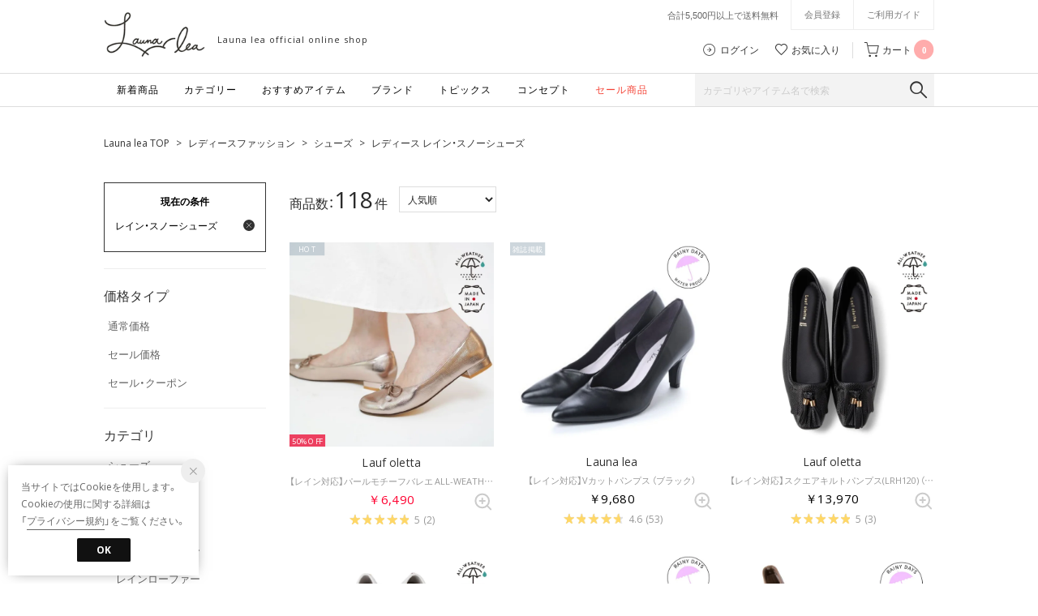

--- FILE ---
content_type: text/html;charset=UTF-8
request_url: https://launalea.com/category/rain_ladies/
body_size: 885507
content:












<?xml version="1.0" encoding="UTF-8"?>
<!DOCTYPE html PUBLIC "-//W3C//DTD XHTML 1.0 Transitional//EN" "http://www.w3.org/TR/xhtml1/DTD/xhtml1-transitional.dtd">
<html xmlns="http://www.w3.org/1999/xhtml" xml:lang="ja" lang="ja">
<head>














  
    <link rel="canonical" href="https://launalea.com/category/rain_ladies/">
  
  <meta http-equiv="Content-Type" content="text/html; charset=utf-8" />
  <meta name="format-detection" content="telephone=no" />
  <meta name="google-site-verification" content="uE_0S3wiMYtscCirnIbPjO-0lYCmxsHkkDds31W2Raw" />
  <meta http-equiv="X-UA-Compatible" content="IE=edge" />
  <meta name="keywords" content="レディース レイン,スノーシューズ" />
  <link rel="icon" href="https://media.aws.locondo.jp/ufstatic/common/img/favicon.ico?rev=e6bf53521b5f62494721bef1e44410d3a098fbd3_1768889016_491398" type="image/x-icon" />
  <link rel="shortcut icon" href="https://media.aws.locondo.jp/ufstatic/common/img/favicon.ico?rev=e6bf53521b5f62494721bef1e44410d3a098fbd3_1768889016_491398" type="image/x-icon" />
  <link rel="index" title="レディースシューズ｜Launa lea（ラウナレア）公式通販" href="https://launalea.com" />
  <title>レディース レイン・スノーシューズ -レディースシューズ｜Launa lea（ラウナレア）公式通販</title>
  
    
    
      <meta name="description" content="レディースシューズ｜Launa lea（ラウナレア）公式通販ではレディース レイン・スノーシューズカテゴリの人気アイテムを豊富に揃えております。" />
    
  
  <meta name="robots" content="INDEX,FOLLOW" />
 
  <!-- OGP -->
  








<meta property="og:type" content="website" />



  
  
    <meta property="og:url" content="https://launalea.com" />
  




  
  
    <meta property="og:title" content="レディース レイン・スノーシューズ | レディースシューズ｜Launa lea（ラウナレア）公式通販" />
  




  
  
  
      
        
        
          <meta property="og:image" content="https://media.aws.locondo.jp/ufstatic/common/img/ogp_image.jpg?rev=e6bf53521b5f62494721bef1e44410d3a098fbd3_1768889016_491398"/>
        
      
      
        
        
          <meta property="og:image:secure_url" content="https://media.aws.locondo.jp/ufstatic/common/img/ogp_image.jpg?rev=e6bf53521b5f62494721bef1e44410d3a098fbd3_1768889016_491398" />
        
      
  




  
  
    <meta property="og:description" content="レディースシューズ｜Launa lea（ラウナレア）公式通販ではレディース レイン・スノーシューズカテゴリの人気アイテムを豊富に揃えております。" />
  






<meta property="og:locale:alternate" content="ja_JP" />
<meta property="og:locale:alternate" content="en_US" />


<meta property="og:site_name" content="レディースシューズ｜Launa lea（ラウナレア）公式通販" />

<input type="hidden" id="displayMode" value="pc">
 
  <!-- criteo -->
  








<!-- common/common/tracking/criteo-hasheEmail.jsp -->
<script>
  var displayModeEl = document.getElementById('displayMode');
  var cst = (displayModeEl && displayModeEl.value === 'pc') ? 'd' : 'm';
  var che = '';
  var criteoHashedEmailSha256 = '';

  
  
</script>


<script
  src="https://ajax.googleapis.com/ajax/libs/jquery/3.7.1/jquery.min.js"
  integrity="sha256-/JqT3SQfawRcv/BIHPThkBvs0OEvtFFmqPF/lYI/Cxo=" crossorigin="anonymous"></script>
<script src="https://cdn.jsdelivr.net/npm/jquery-validation@1.20.1/dist/jquery.validate.min.js" integrity="sha256-0xVRcEF27BnewkTwGDpseENfeitZEOsQAVSlDc7PgG0=" crossorigin="anonymous"></script>


<script
  src="https://cdnjs.cloudflare.com/ajax/libs/handlebars.js/4.7.8/handlebars.min.js"
  integrity="sha512-E1dSFxg+wsfJ4HKjutk/WaCzK7S2wv1POn1RRPGh8ZK+ag9l244Vqxji3r6wgz9YBf6+vhQEYJZpSjqWFPg9gg==" crossorigin="anonymous" referrerpolicy="no-referrer"></script>

<script defer type="text/javascript" src="/resources/js/handlebars-templates/handlebars-templates.js?rev=e6bf53521b5f62494721bef1e44410d3a098fbd3_1768889016_491398"></script>
<!-- just-handlebars-helpers -->
<script type="text/javascript" src="https://media.aws.locondo.jp/_assets/js/libs/just-handlebars-helpers@1.0.19/dist/h.no-moment.js?rev=e6bf53521b5f62494721bef1e44410d3a098fbd3_1768889016_491398"></script>
<script type="text/javascript">
  // Register just-handlebars-helpers with handlebars
  H.registerHelpers(Handlebars);
  
  // レビュー小数点切り上げ
  Handlebars.registerHelper('distanceFixed', function(distance) {
    return Number(distance.toFixed(1));
  });
</script>
<!-- affiliate -->
<script defer type="text/javascript" src='/resources/js/affiliate/click.js?rev=e6bf53521b5f62494721bef1e44410d3a098fbd3_1768889016_491398'></script>
<!-- 共通css -->
<link href="https://media.aws.locondo.jp/_assets/css/_vars.css?rev=e6bf53521b5f62494721bef1e44410d3a098fbd3_1768889016_491398" rel="stylesheet">
<link href="https://media.aws.locondo.jp/_assets/css/campaignGroup.css?rev=e6bf53521b5f62494721bef1e44410d3a098fbd3_1768889016_491398" rel="stylesheet">

<link href="https://media.aws.locondo.jp/_assets/js/libs/uikit/css/uikit-locondo.css?rev=e6bf53521b5f62494721bef1e44410d3a098fbd3_1768889016_491398" rel="stylesheet">
<script 
  src="https://cdn.jsdelivr.net/npm/uikit@3.11.1/dist/js/uikit.min.js"
  integrity="sha256-ZOFigV5yX4v9o+n9usKotr5fl9TV4T5JizfqhsXTAPY=" crossorigin="anonymous"></script>
<script
  src="https://cdn.jsdelivr.net/npm/uikit@3.21.4/dist/js/uikit-icons.min.js"
  integrity="sha256-XID2iJmvBVrsn3pKfMiZzX0n10U1jb4TxB2dA9tVSuc=" crossorigin="anonymous"></script>


<link rel="stylesheet" href="https://cdnjs.cloudflare.com/ajax/libs/awesomplete/1.1.5/awesomplete.css" >
<script src="https://cdnjs.cloudflare.com/ajax/libs/awesomplete/1.1.5/awesomplete.min.js"></script>

<!-- Google Material Icon Font , flag-icons -->
<link href="https://fonts.googleapis.com/css2?family=Material+Symbols+Outlined:opsz,wght,FILL,GRAD@20..48,100..700,0..1,-50..200" rel="stylesheet" />
<link href="https://media.aws.locondo.jp/_assets/js/libs/flag-icons/css/flag-icons.min.css?rev=e6bf53521b5f62494721bef1e44410d3a098fbd3_1768889016_491398" rel="stylesheet" />

<script type="text/javascript" src="/resources/js/dayjs/dayjs.min.js?rev=e6bf53521b5f62494721bef1e44410d3a098fbd3_1768889016_491398"></script>
<script type="text/javascript" src="/resources/js/dayjs/ja.js?rev=e6bf53521b5f62494721bef1e44410d3a098fbd3_1768889016_491398"></script>


<script defer type="text/javascript" src='/resources/js/common/jquery.notification-badge.js?rev=e6bf53521b5f62494721bef1e44410d3a098fbd3_1768889016_491398'></script>


<script type="text/javascript" src="https://media.aws.locondo.jp/_assets/js/fnLoading.js?rev=e6bf53521b5f62494721bef1e44410d3a098fbd3_1768889016_491398"></script>


<script type="text/javascript" src="https://media.aws.locondo.jp/_assets/js/handlebars_helper_imageRatio.js?rev=e6bf53521b5f62494721bef1e44410d3a098fbd3_1768889016_491398"></script>

<script type="module" src="https://media.aws.locondo.jp/contents/js/app/modal_notification_inApp.js?rev=e6bf53521b5f62494721bef1e44410d3a098fbd3_1768889016_491398"></script>
<link href="https://media.aws.locondo.jp/contents/css/app/modal_notification_inApp.css?rev=e6bf53521b5f62494721bef1e44410d3a098fbd3_1768889016_491398" rel="stylesheet">



  
  <!-- gtm -->
  








<!-- Google Tag Manager -->
<script>
  (function(w, d, s, l, i) {
    w[l] = w[l] || [];
    w[l].push({
      'gtm.start' : new Date().getTime(),
      event : 'gtm.js'
    });
    var f = d.getElementsByTagName(s)[0], j = d.createElement(s), dl = l != 'dataLayer' ? '&l=' + l : '';
    j.async = true;
    j.src = '//www.googletagmanager.com/gtm.js?id=' + i + dl;
    f.parentNode.insertBefore(j, f);
  })(window, document, 'script', 'dataLayer', 'GTM-KT7WZ3J');
</script>
<!-- End Google Tag Manager -->
  <!-- /gtm -->
  <!-- locondo tracking -->
  










<script type="text/javascript">
  var __ti = 'b9397411-827a-4f55-8ab3-41e024d5e622';
  var __vi = 'b9397411-827a-4f55-8ab3-41e024d5e622';
  var __dm = 'pc';
  var __he = '';
  var __cc = '';
  var __si = 'uf';
  var __ts = '20260122070927';
  var __tu = 'https://analysis.aws.locondo.jp/tracking';
  var __rf = document.referrer;
  var __hf = document.location.href;
  var __pt = document.location.href.split('?')[0];
  var __pl = navigator.platform;
  
  // SHOPOP トラッキングAPI URL
  var __shopopTrackingImageApiUrl = 'https://analysis.aws.locondo.jp/shopop/tracking';
  // 商品動画 トラッキングAPI URL
  var __commodityVideoTrackingApiUrl = 'https://analysis.aws.locondo.jp/commodity-video/tracking';
</script>
<script type="text/javascript" src='/resources/js/analysis/tracker.js?rev=e6bf53521b5f62494721bef1e44410d3a098fbd3_1768889016_491398' defer></script>


<input type="hidden" name="trackCommodityVideo" value="false">
  <!-- /locondo tracking -->


</head>
<body class="site_uf">






  <!-- gtm -->
  








<!-- Google Tag Manager -->
<noscript>
  <iframe src="https://www.googletagmanager.com/ns.html?id=GTM-KT7WZ3J"
    height="0" width="0" style="display: none; visibility: hidden"></iframe>
</noscript>
<!-- End Google Tag Manager -->
  <!-- /gtm -->
  


<input type="hidden" id="baseUrl" value='/'/>
<input type="hidden" id="api_url_base" value='https://api.aws.locondo.jp'>
<input type="hidden" id="contextPath" value="" />

<input type="hidden" id="url_base" value="/">
<input type="hidden" id="image_url_base" value="https://sc3.locondo.jp/contents/">
<input type="hidden" id="css_url_base"   value="https://media.aws.locondo.jp/contents/">

<input type="hidden" id="__locoad_tracking_url_base" value="https://analysis.aws.locondo.jp/locoad">




  
  
    <input type="hidden" id="commercialtypeNumber" value="0,2,3"/>
  
  
  

















<script src="https://cdn.jsdelivr.net/npm/i18next@23.7.6/i18next.min.js"></script>
<script>
i18next.init({
  lng: $('#siteLanguage')[0] ? $('#siteLanguage').val() : 'ja',
  ns: 'default',
  debug: false,
});
</script>
<script defer type="text/javascript" src="/resources/js/i18n-message/default-msg-ja.js?rev=e6bf53521b5f62494721bef1e44410d3a098fbd3_1768889016_491398"></script>
<script defer type="text/javascript" src="/resources/js/i18n-message/default-msg-en.js?rev=e6bf53521b5f62494721bef1e44410d3a098fbd3_1768889016_491398"></script>
<script defer type="text/javascript" src="https://media.aws.locondo.jp/_assets/js/i18n-message/assets-msg-ja.js?rev=e6bf53521b5f62494721bef1e44410d3a098fbd3_1768889016_491398"></script>
<script defer type="text/javascript" src="https://media.aws.locondo.jp/_assets/js/i18n-message/assets-msg-en.js?rev=e6bf53521b5f62494721bef1e44410d3a098fbd3_1768889016_491398"></script>



<script>
function wrapI18nUrl(url) {
  if (!$('#siteLanguage')[0]) {
    // 言語設定なし
    return url;
  }
  
  const lang = $('#siteLanguage').val();
  const languages = ['ja', 'en'];
  if (!url || !url.startsWith('/') || languages.some(l => url.startsWith('/' + l + '/'))) {
    // URL引数なし or URLがルートパス指定以外 or URLに言語設定が行われている
    return url;
  }

  // それぞれの言語のURLパスをセット
  switch (lang) {
  case 'ja':
    // 日本語の場合は、URLの操作を行わない
    return url;
  case 'en':
    return '/en' + url;
  default:
    return url;
  }
} 

$.ajaxPrefilter(function (option) {
  option.url = wrapI18nUrl(option.url);
});  
</script>


  
  
  
    











<!--ShopCode-->
<input type="hidden" id="shopCode" name="shopCode" value="SUFL0628D">

<link rel="stylesheet" type="text/css" href="https://media.aws.locondo.jp/_assets/css/pc/common-base.css?rev=e6bf53521b5f62494721bef1e44410d3a098fbd3_1768889016_491398" media="all" charset="UTF-8" />
<link rel="stylesheet" type="text/css" href="https://media.aws.locondo.jp/_assets/css/pc/common-footer.css?rev=e6bf53521b5f62494721bef1e44410d3a098fbd3_1768889016_491398" media="all" charset="UTF-8" />
<link rel="stylesheet" type="text/css" href="https://media.aws.locondo.jp/_assets/css/pc/common-header.css?rev=e6bf53521b5f62494721bef1e44410d3a098fbd3_1768889016_491398" media="all" charset="UTF-8" />
<link rel="stylesheet" type="text/css" href="https://media.aws.locondo.jp/_assets/css/pc/common-boem_style.css?rev=e6bf53521b5f62494721bef1e44410d3a098fbd3_1768889016_491398" media="all" charset="UTF-8" />
<link rel="stylesheet" type="text/css" href="https://media.aws.locondo.jp/_assets/css/style_father.css?rev=e6bf53521b5f62494721bef1e44410d3a098fbd3_1768889016_491398" media="all" charset="UTF-8" />
<link href="https://fonts.googleapis.com/css?family=Lato" rel="stylesheet">
<link href="https://fonts.googleapis.com/css?family=EB+Garamond|Open+Sans:300,400,700" rel="stylesheet">
<link rel="stylesheet" href="https://media.aws.locondo.jp/ufstatic/common/css/dist/css/yakuhanjp.min.css">


  <link rel="stylesheet" type="text/css" href="https://media.aws.locondo.jp/_assets/css/pc/common-switching.css?rev=e6bf53521b5f62494721bef1e44410d3a098fbd3_1768889016_491398" media="all" charset="UTF-8" />



<link rel="stylesheet" type="text/css" href="https://media.aws.locondo.jp/ufstatic/common/css/pc/uf_common-style-v3.css?rev=e6bf53521b5f62494721bef1e44410d3a098fbd3_1768889016_491398" media="all" charset="UTF-8" />

<script type="text/javascript" src="https://media.aws.locondo.jp/_assets/js/pc/common.js?rev=e6bf53521b5f62494721bef1e44410d3a098fbd3_1768889016_491398" charset="UTF-8"></script>


<script src="https://media.aws.locondo.jp/_assets/js/libs/lazyload/lazyload.min.js?rev=e6bf53521b5f62494721bef1e44410d3a098fbd3_1768889016_491398"></script>
<script src="https://media.aws.locondo.jp/_assets/js/libs/lazyload/lazyload.instance.js?rev=e6bf53521b5f62494721bef1e44410d3a098fbd3_1768889016_491398"></script>
<link rel="stylesheet" type="text/css" href="https://media.aws.locondo.jp/_assets/js/libs/lazyload/lazyload.css?rev=e6bf53521b5f62494721bef1e44410d3a098fbd3_1768889016_491398" />



<script type="text/javascript" src="https://media.aws.locondo.jp/_assets/js/libs/Remodal/remodal.js?rev=e6bf53521b5f62494721bef1e44410d3a098fbd3_1768889016_491398"></script>
<link rel="stylesheet" type="text/css" href="https://media.aws.locondo.jp/_assets/js/libs/Remodal/remodal-default-theme.css?rev=e6bf53521b5f62494721bef1e44410d3a098fbd3_1768889016_491398" media="all" charset="UTF-8" />
<link rel="stylesheet" type="text/css" href="https://media.aws.locondo.jp/_assets/js/libs/Remodal/remodal.css?rev=e6bf53521b5f62494721bef1e44410d3a098fbd3_1768889016_491398" media="all" charset="UTF-8" />

<link rel="stylesheet" href="https://cdnjs.cloudflare.com/ajax/libs/slick-carousel/1.8.1/slick.min.css" />
<link rel="stylesheet" href="https://cdnjs.cloudflare.com/ajax/libs/slick-carousel/1.8.1/slick-theme.min.css" />
<script src="https://cdnjs.cloudflare.com/ajax/libs/slick-carousel/1.8.1/slick.min.js"></script>

<link rel="stylesheet" href="https://media.aws.locondo.jp/_assets/js/libs/tippy/light.css?rev=e6bf53521b5f62494721bef1e44410d3a098fbd3_1768889016_491398" />
<script src="https://media.aws.locondo.jp/_assets/js/libs/tippy/popper.min.js?rev=e6bf53521b5f62494721bef1e44410d3a098fbd3_1768889016_491398"></script>
<script src="https://media.aws.locondo.jp/_assets/js/libs/tippy/index.all.min.js?rev=e6bf53521b5f62494721bef1e44410d3a098fbd3_1768889016_491398"></script>


<script src="https://media.aws.locondo.jp/_assets/js/jquery.ranking.js?rev=e6bf53521b5f62494721bef1e44410d3a098fbd3_1768889016_491398"></script>
<script type="text/javascript" src="https://media.aws.locondo.jp/_assets/js/api-commodityranking.js?rev=e6bf53521b5f62494721bef1e44410d3a098fbd3_1768889016_491398"></script>


<script type="text/javascript" src='/resources/js/store.legacy.min.js?rev=e6bf53521b5f62494721bef1e44410d3a098fbd3_1768889016_491398'></script>
<script type="text/javascript" src='/resources/js/search/search-history.js?rev=e6bf53521b5f62494721bef1e44410d3a098fbd3_1768889016_491398'></script>


<script type="text/javascript" src='/resources/js/suggestSearch/pc-suggest.js?rev=e6bf53521b5f62494721bef1e44410d3a098fbd3_1768889016_491398'></script>


<script src='/resources/js/js.cookie.js?rev=e6bf53521b5f62494721bef1e44410d3a098fbd3_1768889016_491398'></script>
<script type="text/javascript" src='/resources/js/commodity/commodity-history.js?rev=e6bf53521b5f62494721bef1e44410d3a098fbd3_1768889016_491398'></script>


<script defer type="text/javascript" src="https://media.aws.locondo.jp/_assets/js/api-headerInfo.js?rev=e6bf53521b5f62494721bef1e44410d3a098fbd3_1768889016_491398"></script>


<script defer type="text/javascript" src="https://media.aws.locondo.jp/ufstatic/common/js/uf_service_config.js?rev=e6bf53521b5f62494721bef1e44410d3a098fbd3_1768889016_491398"></script>
<script defer type="text/javascript" src="https://media.aws.locondo.jp/_assets/js/content-guide.js?rev=e6bf53521b5f62494721bef1e44410d3a098fbd3_1768889016_491398"></script>

<script defer type="text/javascript" src="https://media.aws.locondo.jp/ufstatic/common/js/uf_pc-common-v3.js?rev=e6bf53521b5f62494721bef1e44410d3a098fbd3_1768889016_491398"></script>


<script>
  $(function () {
    var productId = jQuery("input[id=commodityCode]").attr("value");
    if (productId) {
      var input = document.createElement('input');
      input.type = 'hidden';
      input.name = 'hidden_goods';
      input.id = 'hidden_goods';
      input.value = decodeURIComponent(productId);
      document.body.appendChild(input);
    }
  }); 
</script>

<noscript>
  <div class="noscript">
    <div class="noscript-inner">
      <p>
        <strong>お使いのブラウザは、JavaScript機能が有効になっていません。</strong>
      </p>
      <p>このウェブサイトの機能をご利用される場合は、お使いのブラウザでJavaScriptを有効にしてください。</p>
    </div>
  </div>
</noscript>


<div id="headerInformation"></div>

<div id="header_top" class="locondo pc_header"> 
  <div id="header_ver5">
    <!-- お知らせ欄 -->
    <div class="clearfix info-ld pc" id="info_box_bottom">
      
    </div>
    <!-- /お知らせ欄 -->

    <!-- section nav common -->
    <div id="nav_container_common">
      <div class="innerWrap-upper lc-flexBox lc-flexBox--justify">
        <!-- section siteCI -->
        <div class="header-logogroup">
          <h1><a href="/" title="Launa lea">
            レディースシューズ｜Launa lea（ラウナレア）公式通販
          </a></h1>
          <h2 class="site-lead"><a href="/">Launa lea official online shop</a></h2>
        </div>
        <!-- section user info -->
        <div class="header_menu">
          <ul class="links lc-flexBox lc-flexBox--right">
            <li>合計5,500円以上で送料無料</li>
            <li><a href="/customer/customer-register">会員登録</a></li>
            <li><a href="/contents/guide">ご利用ガイド</a></li>
          </ul>
          <ul id="nav_user" class="lc-flexBox">
            
            
              <li>
                <a href="/login" id="user_login" class="lc-flexBox--middle">ログイン</a>
              </li>
            

            
            
            <li>
              <a href="/mypage/favorite-list/" id="user_favorite" class="lc-flexBox--middle">お気に入り</a>
            </li>
            <li>
              <a href="/cart/?commercialType=0" id="user_cart" class="lc-flexBox--middle">カート
                <span class="num-cart">
                  0
                  
                </span>
                <span class="icon-circle"></span>
              </a>
            </li>
          </ul>
        </div>
      </div>
      <div class="innerWrap-lower lc-flexBox lc-flexBox--justify">
        <div class="innerWrap-lower__inner lc-flexBox lc-flexBox--justify">
          <ul class="header-nav">
            <li class="header-nav__list"><a href="/search?commercialType=0%7C2%7C3&alignmentSequence=news%20from%20date(text)%3Adescending">新着商品</a></li>
            <li class="header-nav__list Dropdown"><a onclick="return false;">カテゴリー</a>
              <div class="drop">
                <ul>
                  <li><a href="/search/">すべて</a></li>
                  <li><a href="/category/pumps/">パンプス</a></li>
                  <li><a href="/category/ballet2/">バレエシューズ</a></li>
                  <li><a href="/category/rain_ladies/">レイン</a></li>
                  <li><a href="/category/flat/">ローファー</a></li>
                  <li><a href="/category/sandal_ladies/">サンダル</a></li>
                  <li><a href="/category/boots_ladies/">ブーツ</a></li>
                  <li><a href="/category/girls/">キッズ</a></li>
                </ul>
              </div>
            </li>

            <li class="header-nav__list Dropdown"><a onclick="return false;">おすすめアイテム</a>
              <div class="drop">
                <ul>
                  <!-- <li><a href="/search/">All</a></li> -->
                  <li><a href="/search?&searchWord=%E5%AE%9A%E7%95%AA%E3%82%A2%E3%82%A4%E3%83%86%E3%83%A0">定番</a></li>
                  <li><a href="/search?searchWord=%E3%83%88%E3%83%AC%E3%83%B3%E3%83%89%E3%82%A2%E3%82%A4%E3%83%86%E3%83%A0">トレンド</a></li>
                </ul>
              </div>
            </li>


            <li class="header-nav__list Dropdown"><a onclick="return false;">ブランド</a>
              <div class="drop">
                <ul>
                  <li><a href="/">Launa lea</a></li>
                  <li><a href="/contents/brand_laufoletta/top_lo">Lauf oletta</a></li>
                </ul>
              </div>
            </li>


            <li class="header-nav__list"><a href="/contents/cms-index">トピックス</a></li>

            <li class="header-nav__list Dropdown"><a onclick="return false;">コンセプト</a>
              <div class="drop">
                <ul>
                  <li><a href="/contents/concept">こだわり</a></li>
                  <li><a href="/contents/catalog">カタログ</a></li>
                </ul>
              </div>
            </li>

            <li class="header-nav__list fc-red"><a href="/search?alignmentSequence=recommend%20commodity%20rank(int)%3Aascending&alignmentSearch=3&commercialType=0|2|3">セール商品</a></li>
          </ul>
          <div id="searchBox">
            <form id="search_mini_form" action="/search" method="get">
              
              <input type="hidden" name="fromid" value="search_mini_form">
              <div class="search_box">
                <div class="form-container">
                  <div class="wrap_searchText">
                    <input id="searchText" name="searchWord" class="input" type="text" placeholder="カテゴリやアイテム名で検索" value="" autocomplete="off">
                  </div>
                  <div class="wrap_searchbutton"><button class="searchbutton" type="submit" width="24" height="24"></button></div>
                </div>
                <div class="suggestBox">
                  <div class="suggestBox_innner">
                    <div id="output_searchHistory" class="output_suggest"></div>
                    <div id="output_suggestA" class="output_suggest"></div>
                    <div id="output_suggestB" class="output_suggest"></div>
                  </div>
                </div>
                <div id="auto_indicator" class="search_autocomplete autocomplete" style="border-color: rgb(232, 233, 237); display: none; ">検索中...</div>
              </div>
            </form>
          </div>
        </div>
      </div>
    </div>

  </div>

  <!-- お知らせ欄 -->
  <div class="clearfix info-ld pc" id="info_box_top">
    
  </div>
  <!-- /お知らせ欄 -->

</div><!-- /header -->


<script type="text/x-handlebars-template" id="pcHeader_searchHistory_template">
  {{#if this}}
    <h4 class="itemSuggestTitle">検索履歴</h4>
    <ul id="searchHistoryList" class="suggest_searchHistory indexList">
      {{#each this}}
        <li class="indexItem">
          <div class="indexItemContent" data-title-localStorage="{{title}}">
            <div class="indexItemHeading">
              <a class="inner" href="{{url}}">{{title}}</a>
            </div>
          </div>
          <span class="deleteHistoryList"></span>
        </li>
      {{/each}}
    </ul>
  {{/if}}
</script>
<!-- 関連アイテムテンプレート -->
<script id="SuggestCommodities" type="text/x-handlebars-template">
  {{#if Commodities}}
    <h4 class="itemSuggestTitle">関連アイテム</h4>
    <ul class="SuggestCommoditiesList">
      {{#each Commodities}}
        <li><a href="/{{url}}"><span><img src="{{image}}" width="70" height="70"></span><span>{{name}}</span></a></li>
      {{/each}}
    </ul>
  {{/if}}
</script>
<!-- /suggest-search settings -->












<!--CustomerCode-->


<script>
  const gaCustomerCode = $('#gaCustomerCode').val();
  const gaCustomerGroupId = $('#gaCustomerGroupId').val();
  const gaBoemCustomerNo = $('#gaBoemCustomerNo').val();
  const canPushGA = (gaCustomerCode !== '' && gaCustomerCode !== undefined) ? true : false; 

  if(canPushGA) {
    const userData = {
    login_id: gaCustomerCode,
    
    user_status: gaCustomerGroupId
    };
    window.dataLayer = window.dataLayer || [];
    window.dataLayer.push(userData);
  }
</script>






<input type="hidden" id="siteName" value="Launa lea">









<!-- common/templates/header-config.jsp -->
<input type="hidden" id="siteDomain" value="launalea.com">
<input type="hidden" id="siteTitle" value="レディースシューズ｜Launa lea（ラウナレア）公式通販">
<input type="hidden" id="schema" value="uf">
<input type="hidden" id="isOneBrand" value="true">
<input type="hidden" id="isConvertable" value="">
<input type="hidden" id="convertReturnMethod" value="">
<input type="hidden" id="convertRequestDeadlineDays" value="">
<input type="hidden" id="properIsReturnable" value="">
<input type="hidden" id="saleIsReturnable" value="">
<input type="hidden" id="returnReturnMethod" value="">
<input type="hidden" id="properReturnFee" value="">
<input type="hidden" id="saleReturnFee" value="">
<input type="hidden" id="returnRequestDeadlineDays" value="">
<input type="hidden" id="giftService" value="false">
<input type="hidden" id="hasDeluxeGift" value="false">
<input type="hidden" id="giftCost" value="">
<input type="hidden" id="tagcutCost" value="">
<input type="hidden" id="deluxeCost" value="">
<input type="hidden" id="pointService" value="true">
<input type="hidden" id="pointRate" value="3.0">
<input type="hidden" id="pointPeriod" value="12">
<input type="hidden" id="pointGivenDaysAfterShipping" value="">
<input type="hidden" id="reviewService" value="true">
<input type="hidden" id="reviewPointService" value="true">
<input type="hidden" id="useReviewLot" value="false">
<input type="hidden" id="reviewPointRate" value="">
<input type="hidden" id="deliveryChargePost" value="">
<input type="hidden" id="deliveryChargeLate" value="">
<input type="hidden" id="deliveryChargeDate" value="">
<input type="hidden" id="deliveryChargeFast" value="">
<input type="hidden" id="deliveryChargeExpress" value="">
<input type="hidden" id="expressDeliveryCommission" value="">
<input type="hidden" id="freeShippingAmount" value="5500">
<input type="hidden" id="commissionCod" value="">
<input type="hidden" id="commissionCard" value="">
<input type="hidden" id="commissionCvs" value="">
<input type="hidden" id="commissionPayeasy" value="">
<input type="hidden" id="commissionPaypay" value="">
<input type="hidden" id="commissionDocomo" value="">
<input type="hidden" id="commissionAu" value="">
<input type="hidden" id="commissionSoftBank" value="">
<input type="hidden" id="commissionYamato" value="">
<input type="hidden" id="isPrepaidSite" value="">
<input type="hidden" id="hasCustomerGroup" value="false">

<input type="hidden" id="customerGroupTotalEndIntervalDays" value="">
<input type="hidden" id="customerGroupRangePeriod" value="">
<input type="hidden" id="returnConvertReviewable" value="false">
<input type="hidden" id="amazonPayOption" value="">
<input type="hidden" id="enableGlobalOrder" value="false">
<input type="hidden" id="enableMultiLanguage" value="false">
<input type="hidden" id="isBackOrder" value="false">
<input type="hidden" id="useSmari" value="">

  






























<!-- pc/search/search-top-area.jsp -->
<link rel="stylesheet" href="https://media.aws.locondo.jp/_assets/css/pc/content-catalog-koichi.css?rev=e6bf53521b5f62494721bef1e44410d3a098fbd3_1768889016_491398" />

<script type="text/javascript" src="/resources/js/i18n-message/search-msg-ja.js?rev=e6bf53521b5f62494721bef1e44410d3a098fbd3_1768889016_491398"></script>
<script type="text/javascript" src="/resources/js/i18n-message/search-msg-en.js?rev=e6bf53521b5f62494721bef1e44410d3a098fbd3_1768889016_491398"></script>
<script type="text/javascript" src="/resources/js/search/jquery.search-boem.js?rev=e6bf53521b5f62494721bef1e44410d3a098fbd3_1768889016_491398"></script>
<script type="text/javascript" src="/resources/js/History.js?rev=e6bf53521b5f62494721bef1e44410d3a098fbd3_1768889016_491398"></script>

  <script type="text/javascript" src="https://media.aws.locondo.jp/_assets/js/pc/pc-search-koichi.js?rev=e6bf53521b5f62494721bef1e44410d3a098fbd3_1768889016_491398"></script>




<input id="searchHistoryTitle" type="hidden" value='レイン・スノーシューズ'>


<script type="text/javascript" src="/resources/js/common/jquery.mysize-common.js?rev=e6bf53521b5f62494721bef1e44410d3a098fbd3_1768889016_491398"></script>
<script type="text/javascript" src="/resources/js/search/jquery.mysize-search.js?rev=e6bf53521b5f62494721bef1e44410d3a098fbd3_1768889016_491398"></script>
<script defer type="text/javascript" src="/resources/js/search/jquery.mysize-purchase-history.js?rev=e6bf53521b5f62494721bef1e44410d3a098fbd3_1768889016_491398"></script>
<input type="hidden" id="shoesCategorySelected" value='true'>


<div class="catalogPage">

  
  <script type="text/javascript" src="/resources/js/brand/mybrand.js?rev=e6bf53521b5f62494721bef1e44410d3a098fbd3_1768889016_491398"></script>
  
    
    
      
        
        <style>.trgMute{display: none !important;}</style>
      
    
  

  
  <link rel="stylesheet" href="https://media.aws.locondo.jp/_assets/js/libs/noUiSlider/nouislider.min.css?rev=e6bf53521b5f62494721bef1e44410d3a098fbd3_1768889016_491398" />
  <script src="https://media.aws.locondo.jp/_assets/js/libs/noUiSlider/nouislider.min.js?rev=e6bf53521b5f62494721bef1e44410d3a098fbd3_1768889016_491398"></script>
  <script src="https://media.aws.locondo.jp/_assets/js/libs/noUiSlider/wNumb.js?rev=e6bf53521b5f62494721bef1e44410d3a098fbd3_1768889016_491398"></script>
  <script src="/resources/js/search/search-slider.js?rev=e6bf53521b5f62494721bef1e44410d3a098fbd3_1768889016_491398"></script>

  
  <script src="https://cdnjs.cloudflare.com/ajax/libs/gsap/3.6.1/gsap.min.js"></script>
  <script src="https://cdnjs.cloudflare.com/ajax/libs/gsap/3.6.1/ScrollTrigger.min.js"></script>

  

  
  
  
  <input type="hidden" id="catalogParam" value="">

  <!-- breadcrumbs -->
  <div class="breadcrumbs catalog_breadcrumbs">
    <ul class="clearfix">
      
        
        
          <li><a href="/">ホーム</a></li>
        
      
      
        
        
          
            
              
              
                <li>&gt; <a href="/category/L/">レディースファッション</a></li>
              
            
          
            
              
              
                <li>&gt; <a href="/category/ladies/">シューズ</a></li>
              
            
          
            
              
                
                <li>&gt; <a href="/category/rain_ladies/">レディース レイン・スノーシューズ</a></li>
              
              
            
          
        
        
        
      
    </ul>
  </div>
  <script type="text/javascript" src="https://media.aws.locondo.jp/_assets/js/pc/pc-breadcrumbs.js?rev=e6bf53521b5f62494721bef1e44410d3a098fbd3_1768889016_491398"></script>
  <script type="application/ld+json">
    {
      "@context": "https://schema.org",
      "@type": "BreadcrumbList",
      "itemListElement": [{
        "@type": "ListItem",
        "position": 1,
        "name": "Launa lea",
        "item": "https://launalea.com"
      }
      
      
      
        
        
        ,{
          "@type": "ListItem",
          "position": 2,
          
          "name": "レディースファッション",
          "item": "https://launalea.com/category/L/"
          
        }
        
        
        
        ,{
          "@type": "ListItem",
          "position": 3,
          
          "name": "シューズ",
          "item": "https://launalea.com/category/ladies/"
          
        }
        
        
        
        ,{
          "@type": "ListItem",
          "position": 4,
          
          "name": "レディース レイン・スノーシューズ",
          "item": "https://launalea.com/category/rain_ladies/"
          
        }
        
        
      
      
      
      
      ]
    }
  </script>

  <!-- 関連コンテンツ -->
  <div id="content_banner">
    
  </div>

  
    
      
      
        <div id="contents_ver4" class="page_search catalog_main is-not-login">
      
    
  
  
  









<!-- common/pc/search/search-filter.jsp -->
<link rel="stylesheet" href="https://media.aws.locondo.jp/_assets/css/pc/content-catalog-search-filter.css?rev=e6bf53521b5f62494721bef1e44410d3a098fbd3_1768889016_491398" />
<div class="search-filter" id="left_navi"  >
  <div class="inner">
    <button class="close-search-filter" type="button" uk-toggle="target:#left_navi"></button>
      <p class="search-filter-heading">絞り込み</p>
      
    
      








  
<!-- common/pc/search/elm_searchConditions.jsp -->


  
  <div class="searchCondition">
    <p class="heading">現在の条件</p>
    
    <ul>
      
        <li data-word="レイン・スノーシューズ" >
          <div class="word">レイン・スノーシューズ</div>
          <div class="delete" onclick='$().removeCondition("searchCategory")'>
            <i uk-icon="close"></i>
          </div>
        </li>
      
    </ul>
  </div>

<script>
  // 検索条件を削除
  function searchConditionDelete() {
    $('.searchCondition .delete').on('touchstart click', function(e) {
      // 二重にイベントが発火するのを防ぐ
      e.preventDefault();
      $(this).closest('li').fadeOut('fast');
    });
  }
  searchConditionDelete();
</script>
    

    

      
      

      
      

      
      

      
      <section class="wrap_filter alignmentSearch priceType">
        <p class="heading">
          価格タイプ
          
        </p>
        <ul class="filter_list">
          <li>
            <a onmouseout="this.style.cursor='auto';" onmouseover="this.style.cursor='pointer';"
              onclick="$().addCondition('alignmentSearch','4');">
              通常価格
              
            </a>
          </li>
          <li>
            <a onmouseout="this.style.cursor='auto';" onmouseover="this.style.cursor='pointer';"
              
                
                
                
                  onclick="$().addCondition('alignmentSearch','3');"
                
              
              >
              セール価格
              
            </a>
          </li>
          <li class="filter_list_saleCoupon">
            <a onmouseout="this.style.cursor='auto';" onmouseover="this.style.cursor='pointer';"
            onclick="$().addCondition('campaignType','3');">
              セール・クーポン
              
            </a>
          </li>
        </ul>
      </section>
      
      <section class="wrap_filter FastDelivery clearfix" style="display:none;">
        <p class="heading">
          配送
          
        </p>
        <div class="filter_FastDelivery clearfix">
          <input data-index="0" id="searchFastDeliveryId" type="checkbox" value=""
            
          />
          <span class="FastDeliveryLabel">
            お急ぎ便対象
            
          </span>
          <label for="searchFastDeliveryId"></label>
          <div class="trgFastDeliveryTooltip">?</div>
          <div id="trgFastDeliveryTooltip_template">
            <small class="FastDeliveryNotice">
              お急ぎ便なら14時までのご注文<br>ご入金で当日出荷いたします。
              
            </small>
          </div>
        </div>
        <div class="filter_FastDelivery_btn" style="display: none;">
          <input value="
            検索する
            
          "
          onclick="$().addCondition('searchFastDelivery', $('#searchFastDeliveryId:checked').length ? 1 : '');" type="button">
        </div>
        <script>
          tippy('.trgFastDeliveryTooltip', {
            content: $('#trgFastDeliveryTooltip_template').html(),
            interactive: true,
            trigger: 'click',
            placement: 'bottom',
            theme:'light',
          });
        </script>
      </section>
      
      <section class="wrap_filter exchangeReturns" style="display:none;">
        <script src="https://media.aws.locondo.jp/_assets/js/pc/pc-searchService.js?rev=e6bf53521b5f62494721bef1e44410d3a098fbd3_1768889016_491398"></script>
        <p class="heading">
          交換・返品
          
        </p>
        <div class="filter_exchangeReturns clearfix">
          <input data-index="0" id="isAllConvertReturn" type="checkbox" value=""
            checked="checked"
          />
          <label for="isAllConvertReturn" class="checkbox">
            全て表示
            
          </label>
        </div>
        <div class="filter_exchangeReturns clearfix">
          <input data-index="0" id="isConvertFree" type="checkbox" value="" disabled
            
          />
          <label for="isConvertFree" class="checkbox">
            <span class="exchangeLabel">
              サイズ交換不可を除く
              
            </span>
          </label>
        </div>
        <div class="filter_exchangeReturns clearfix">
          <input data-index="0" id="isAvailableReturn" type="checkbox" value="" disabled
            
          />
          <label for="isAvailableReturn" class="checkbox">
            <span class="returnsLabel">
              返品不可を除く
              
            </span>
          </label>
        </div>

        <span class="locondo-checkbox filter_returnsOption">
          <input data-index="0" id="isOnlyReturnFree" type="checkbox" value=""
            
              
              
              disabled
            
          />
          <label for="isOnlyReturnFree">返品可（有料）も除く</label>
          
        </span>

        <div id="resetExchangeReturns" class="filter_returns_btn">
          <input value="
            検索する
            
            "
            onclick="$('#convertFreeFlag,#searchReturnCond').val(''); $().addCondition();" type="button">
        </div>
        <div id="searcExchangeReturns" class="filter_returns_btn" style="">
          <input value="
            検索する
            
            "
            onclick="$().searchReturns();" type="button">
        </div>
      </section>

      
      <section class="wrap_filter category">
        <p class="heading">
          カテゴリ
          
        </p>
        <ul class="filter_list category">
          
            <li class="category_top" data-cate="ladies">
              <a href="/category/ladies/">
                シューズ</a>
            </li>
          
          
          
            
              <li data-cate="rainboots">
                <a href="/category/rainboots/">
                  レインブーツ
                </a>
                
                
              </li>
            
              <li data-cate="rainpumps">
                <a href="/category/rainpumps/">
                  レインパンプス
                </a>
                
                
              </li>
            
              <li data-cate="rainsneaker">
                <a href="/category/rainsneaker/">
                  レインスニーカー
                </a>
                
                
              </li>
            
              <li data-cate="rainloafer">
                <a href="/category/rainloafer/">
                  レインローファー
                </a>
                
                
              </li>
            
          
        </ul>
      </section>
      
      
      
      
      
      <section class="wrap_filter reservationFlag">
        <p class="heading">
          販売タイプ
          
        </p>
        <ul class="filter_list">
          <li>
            <a onmouseout="this.style.cursor='auto';" onmouseover="this.style.cursor='pointer';"
            onclick="$().addCondition('reservationFlag','4');">
              通常商品
              
            </a>
          </li>
          <li>
            <a onmouseout="this.style.cursor='auto';" onmouseover="this.style.cursor='pointer';"
            onclick="$().addCondition('reservationFlag','7');">
              予約商品
              
            </a>
          </li>
        </ul>
      </section>
      
      
        <section class="wrap_filter price">
          <p class="heading">
            価格帯
            
            
          </p>
          <div class="filter_price">
            <select id="searchPriceStartBox">
              <option value="0" selected="selected">
                下限無し
                
              </option>
              
                
                
                  
                    <option value="1000"
                       data-ge-price>
                      ￥1,000
                    </option>
                  
                    <option value="2000"
                       data-ge-price>
                      ￥2,000
                    </option>
                  
                    <option value="3000"
                       data-ge-price>
                      ￥3,000
                    </option>
                  
                    <option value="4000"
                       data-ge-price>
                      ￥4,000
                    </option>
                  
                    <option value="5000"
                       data-ge-price>
                      ￥5,000
                    </option>
                  
                    <option value="6000"
                       data-ge-price>
                      ￥6,000
                    </option>
                  
                    <option value="7000"
                       data-ge-price>
                      ￥7,000
                    </option>
                  
                    <option value="8000"
                       data-ge-price>
                      ￥8,000
                    </option>
                  
                    <option value="9000"
                       data-ge-price>
                      ￥9,000
                    </option>
                  
                    <option value="10000"
                       data-ge-price>
                      ￥10,000
                    </option>
                  
                    <option value="11000"
                       data-ge-price>
                      ￥11,000
                    </option>
                  
                    <option value="12000"
                       data-ge-price>
                      ￥12,000
                    </option>
                  
                    <option value="13000"
                       data-ge-price>
                      ￥13,000
                    </option>
                  
                    <option value="14000"
                       data-ge-price>
                      ￥14,000
                    </option>
                  
                    <option value="15000"
                       data-ge-price>
                      ￥15,000
                    </option>
                  
                    <option value="16000"
                       data-ge-price>
                      ￥16,000
                    </option>
                  
                    <option value="17000"
                       data-ge-price>
                      ￥17,000
                    </option>
                  
                    <option value="18000"
                       data-ge-price>
                      ￥18,000
                    </option>
                  
                    <option value="19000"
                       data-ge-price>
                      ￥19,000
                    </option>
                  
                    <option value="20000"
                       data-ge-price>
                      ￥20,000
                    </option>
                  
                    <option value="25000"
                       data-ge-price>
                      ￥25,000
                    </option>
                  
                    <option value="30000"
                       data-ge-price>
                      ￥30,000
                    </option>
                  
                    <option value="35000"
                       data-ge-price>
                      ￥35,000
                    </option>
                  
                    <option value="40000"
                       data-ge-price>
                      ￥40,000
                    </option>
                  
                    <option value="45000"
                       data-ge-price>
                      ￥45,000
                    </option>
                  
                    <option value="50000"
                       data-ge-price>
                      ￥50,000
                    </option>
                  
                    <option value="60000"
                       data-ge-price>
                      ￥60,000
                    </option>
                  
                    <option value="70000"
                       data-ge-price>
                      ￥70,000
                    </option>
                  
                    <option value="80000"
                       data-ge-price>
                      ￥80,000
                    </option>
                  
                    <option value="90000"
                       data-ge-price>
                      ￥90,000
                    </option>
                  
                    <option value="100000"
                       data-ge-price>
                      ￥100,000
                    </option>
                  
                    <option value="150000"
                       data-ge-price>
                      ￥150,000
                    </option>
                  
                    <option value="200000"
                       data-ge-price>
                      ￥200,000
                    </option>
                  
                    <option value="250000"
                       data-ge-price>
                      ￥250,000
                    </option>
                  
                
              
              <option value="99999999" >
                上限無し
                
              </option>
            </select> 〜 <select id="searchPriceEndBox">
              <option value="0" >
                下限無し
                
              </option>
              
                
                
                  
                    <option value="1000"
                       data-ge-price>
                      ￥1,000
                    </option>
                  
                    <option value="2000"
                       data-ge-price>
                      ￥2,000
                    </option>
                  
                    <option value="3000"
                       data-ge-price>
                      ￥3,000
                    </option>
                  
                    <option value="4000"
                       data-ge-price>
                      ￥4,000
                    </option>
                  
                    <option value="5000"
                       data-ge-price>
                      ￥5,000
                    </option>
                  
                    <option value="6000"
                       data-ge-price>
                      ￥6,000
                    </option>
                  
                    <option value="7000"
                       data-ge-price>
                      ￥7,000
                    </option>
                  
                    <option value="8000"
                       data-ge-price>
                      ￥8,000
                    </option>
                  
                    <option value="9000"
                       data-ge-price>
                      ￥9,000
                    </option>
                  
                    <option value="10000"
                       data-ge-price>
                      ￥10,000
                    </option>
                  
                    <option value="11000"
                       data-ge-price>
                      ￥11,000
                    </option>
                  
                    <option value="12000"
                       data-ge-price>
                      ￥12,000
                    </option>
                  
                    <option value="13000"
                       data-ge-price>
                      ￥13,000
                    </option>
                  
                    <option value="14000"
                       data-ge-price>
                      ￥14,000
                    </option>
                  
                    <option value="15000"
                       data-ge-price>
                      ￥15,000
                    </option>
                  
                    <option value="16000"
                       data-ge-price>
                      ￥16,000
                    </option>
                  
                    <option value="17000"
                       data-ge-price>
                      ￥17,000
                    </option>
                  
                    <option value="18000"
                       data-ge-price>
                      ￥18,000
                    </option>
                  
                    <option value="19000"
                       data-ge-price>
                      ￥19,000
                    </option>
                  
                    <option value="20000"
                       data-ge-price>
                      ￥20,000
                    </option>
                  
                    <option value="25000"
                       data-ge-price>
                      ￥25,000
                    </option>
                  
                    <option value="30000"
                       data-ge-price>
                      ￥30,000
                    </option>
                  
                    <option value="35000"
                       data-ge-price>
                      ￥35,000
                    </option>
                  
                    <option value="40000"
                       data-ge-price>
                      ￥40,000
                    </option>
                  
                    <option value="45000"
                       data-ge-price>
                      ￥45,000
                    </option>
                  
                    <option value="50000"
                       data-ge-price>
                      ￥50,000
                    </option>
                  
                    <option value="60000"
                       data-ge-price>
                      ￥60,000
                    </option>
                  
                    <option value="70000"
                       data-ge-price>
                      ￥70,000
                    </option>
                  
                    <option value="80000"
                       data-ge-price>
                      ￥80,000
                    </option>
                  
                    <option value="90000"
                       data-ge-price>
                      ￥90,000
                    </option>
                  
                    <option value="100000"
                       data-ge-price>
                      ￥100,000
                    </option>
                  
                    <option value="150000"
                       data-ge-price>
                      ￥150,000
                    </option>
                  
                    <option value="200000"
                       data-ge-price>
                      ￥200,000
                    </option>
                  
                    <option value="250000"
                       data-ge-price>
                      ￥250,000
                    </option>
                  
                
              
              <option value="99999999" selected="selected">
                上限無し
                
              </option>
            </select>
            <div class="filter_price_btn">
              <input value="
                検索する
                
                "
                onclick="$().addCondition('price');" type="button">
            </div>
        </section>
      
      
      <span class="wrapMysize" style="display:none;">

        <!-- 未ログイン -->
        <section class="wrap_filter MysizeFilter js-wrap_MysizeFilter01">
          
            <p class="heading">マイサイズ</p>
            <p class="MysizeFilter_fontS">マイサイズを登録すると推奨サイズの商品だけ表示できます</p>
            <p class="btn_MysizeFilter"><a href='/measure' class="btn_Secondary">マイサイズを登録</a></p>
            <p class="MysizeFilter_fontS btn_MysizeFilterTxt"><a href='/mypage/mysize'>登録済みの方(編集)</a></p>
          
          
        </section>

        <!-- ログイン済でマイサイズ未登録でOFFの時 -->
        <section class="wrap_filter MysizeFilter js-wrap_MysizeFilter02">
          
            <p class="heading">マイサイズ</p>
            <p class="MysizeFilter_fontS">マイサイズを登録すると推奨サイズの商品だけ表示できます</p>
            <p class="btn_MysizeFilter"><a href='/measure' class="btn_Secondary">マイサイズを登録</a></p>
          
          
        </section>

        <!-- ログイン済でマイサイズ登録済みでOFFの時 -->
        <section class="wrap_filter MysizeFilter js-wrap_MysizeFilter03">
          
            <p class="MysizeFilter_fontS heading">ご登録のマイサイズ</p>
            <p class="MysizeFilter_fontL">cm</p>
            <p class="MysizeFilter_fontXS">足長：mm , 足囲：mm <a href='/mypage/mysize'>編集</a></p>
            <p class="MysizeFilter_fontXS">靴幅は<strong class="MysizeFilter_fontM"></strong>です</p>
            <p class="btn_MysizeFilter"><a href="" class="enableMysize">マイサイズで絞り込む</a></p>
          
          
        </section>

        <!-- マイサイズがONのとき -->
        <section class="wrap_filter MysizeFilter MysizeFilterOn js-wrap_MysizeFilter04">
          
            <p class="MysizeFilter_fontS heading">マイサイズで絞り込み中</p>
            <p class="MysizeFilter_fontL">cm</p>
            <p class="MysizeFilter_fontXS">足長：mm , 足囲：mm <a href='/mypage/mysize'>編集</a></p>
            <p class="MysizeFilter_fontXS">靴幅は<strong class="MysizeFilter_fontM"></strong>です</p>
            <p class="btn_MysizeFilter"><a href="" class="disableMysize btn_tertiary">絞り込みを解除する</a></p>
          
          
        </section>

        <!-- カテゴリ違いの時 -->
        <section class="wrap_filter MysizeFilter js-wrap_MysizeFilter05">
          
            <p class="heading">マイサイズ</p>
            <p class="MysizeFilter_fontS">この機能はシューズカテゴリで<br>お使いいただけます</p>
            <p class="MysizeFilterDisabled">使用できません</p>
          
          
        </section>

      </span>
      
      
      
      
      
      
        <section class="wrap_filter ShoesSize" >
          <p class="heading">
            靴サイズ
            
          </p>
          <div class="filter_size">
            <select class="searchShoesSizeForm" id="searchShoesSizeStartBox">
              
                <option value="0"
                >
                10.0
                </option>
              
                <option value="1"
                >
                11.0
                </option>
              
                <option value="2"
                >
                12.0
                </option>
              
                <option value="3"
                >
                12.5
                </option>
              
                <option value="4"
                >
                13.0
                </option>
              
                <option value="5"
                >
                13.5
                </option>
              
                <option value="6"
                >
                14.0
                </option>
              
                <option value="7"
                >
                14.5
                </option>
              
                <option value="8"
                >
                15.0
                </option>
              
                <option value="9"
                >
                15.5
                </option>
              
                <option value="10"
                >
                16.0
                </option>
              
                <option value="11"
                >
                16.5
                </option>
              
                <option value="12"
                >
                17.0
                </option>
              
                <option value="13"
                >
                17.5
                </option>
              
                <option value="14"
                >
                18.0
                </option>
              
                <option value="15"
                >
                18.5
                </option>
              
                <option value="16"
                >
                19.0
                </option>
              
                <option value="17"
                >
                19.5
                </option>
              
                <option value="18"
                >
                20.0
                </option>
              
                <option value="19"
                >
                20.5
                </option>
              
                <option value="20"
                >
                21.0
                </option>
              
                <option value="21"
                >
                21.5
                </option>
              
                <option value="22"
                
                  selected="selected">
                22.0
                </option>
              
                <option value="23"
                >
                22.5
                </option>
              
                <option value="24"
                >
                23.0
                </option>
              
                <option value="25"
                >
                23.5
                </option>
              
                <option value="26"
                >
                24.0
                </option>
              
                <option value="27"
                >
                24.5
                </option>
              
                <option value="28"
                >
                25.0
                </option>
              
                <option value="29"
                >
                25.5
                </option>
              
                <option value="30"
                >
                26.0
                </option>
              
                <option value="31"
                >
                26.5
                </option>
              
                <option value="32"
                >
                27.0
                </option>
              
                <option value="33"
                >
                27.5
                </option>
              
                <option value="34"
                >
                28.0
                </option>
              
                <option value="35"
                >
                28.5
                </option>
              
                <option value="36"
                >
                29.0
                </option>
              
                <option value="37"
                >
                29.5
                </option>
              
                <option value="38"
                >
                30.0
                </option>
              
                <option value="39"
                >
                31.0
                </option>
              
                <option value="40"
                >
                32.0
                </option>
              
            </select> 〜 <select class="searchShoesSizeForm" id="searchShoesSizeEndBox">
              
                <option value="0"
                >
                10.0
                </option>
              
                <option value="1"
                >
                11.0
                </option>
              
                <option value="2"
                >
                12.0
                </option>
              
                <option value="3"
                >
                12.5
                </option>
              
                <option value="4"
                >
                13.0
                </option>
              
                <option value="5"
                >
                13.5
                </option>
              
                <option value="6"
                >
                14.0
                </option>
              
                <option value="7"
                >
                14.5
                </option>
              
                <option value="8"
                >
                15.0
                </option>
              
                <option value="9"
                >
                15.5
                </option>
              
                <option value="10"
                >
                16.0
                </option>
              
                <option value="11"
                >
                16.5
                </option>
              
                <option value="12"
                >
                17.0
                </option>
              
                <option value="13"
                >
                17.5
                </option>
              
                <option value="14"
                >
                18.0
                </option>
              
                <option value="15"
                >
                18.5
                </option>
              
                <option value="16"
                >
                19.0
                </option>
              
                <option value="17"
                >
                19.5
                </option>
              
                <option value="18"
                >
                20.0
                </option>
              
                <option value="19"
                >
                20.5
                </option>
              
                <option value="20"
                >
                21.0
                </option>
              
                <option value="21"
                >
                21.5
                </option>
              
                <option value="22"
                >
                22.0
                </option>
              
                <option value="23"
                >
                22.5
                </option>
              
                <option value="24"
                >
                23.0
                </option>
              
                <option value="25"
                >
                23.5
                </option>
              
                <option value="26"
                >
                24.0
                </option>
              
                <option value="27"
                >
                24.5
                </option>
              
                <option value="28"
                >
                25.0
                </option>
              
                <option value="29"
                >
                25.5
                </option>
              
                <option value="30"
                >
                26.0
                </option>
              
                <option value="31"
                >
                26.5
                </option>
              
                <option value="32"
                >
                27.0
                </option>
              
                <option value="33"
                >
                27.5
                </option>
              
                <option value="34"
                >
                28.0
                </option>
              
                <option value="35"
                >
                28.5
                </option>
              
                <option value="36"
                
                  selected="selected">
                29.0
                </option>
              
                <option value="37"
                >
                29.5
                </option>
              
                <option value="38"
                >
                30.0
                </option>
              
                <option value="39"
                >
                31.0
                </option>
              
                <option value="40"
                >
                32.0
                </option>
              
            </select>
            <div class="filter_size_btn">
              <input value="
                検索する
                
                "
                onclick="$().addCondition('shoeSize');" type="button">
            </div>
          </div>
        </section>
        <section class="wrap_filter shoeWidth" >
          <span id="shoeWidths">
            
              
                <input type="hidden" class="shoeWidthList" data-namei18="A（細め）" value="A（細め）">
              
                <input type="hidden" class="shoeWidthList" data-namei18="B（細め）" value="B（細め）">
              
                <input type="hidden" class="shoeWidthList" data-namei18="C（細め）" value="C（細め）">
              
                <input type="hidden" class="shoeWidthList" data-namei18="D（細め）" value="D（細め）">
              
                <input type="hidden" class="shoeWidthList" data-namei18="E（普通）" value="E（普通）">
              
                <input type="hidden" class="shoeWidthList" data-namei18="2E（普通）" value="2E（普通）">
              
                <input type="hidden" class="shoeWidthList" data-namei18="3E（広め）" value="3E（広め）">
              
                <input type="hidden" class="shoeWidthList" data-namei18="4E（広め）" value="4E（広め）">
              
                <input type="hidden" class="shoeWidthList" data-namei18="F（広め）" value="F（広め）">
              
          </span>
          <p class="heading">
            靴幅 (ワイズ)
            
          </p>
          <div id="shoeWidthSlider"></div>
          <p>
            <span id="shoeWidthStartSpan"></span>
            <span id="shoeWidthEndSpan"></span>
          </p>
          <div class="filter_multi_btn">
            <input value="
              検索する
              
              "
              onclick="$().addConditionMap({'searchShoeWidthStart': $('input#shoeWidthStartSliderTmp').val(), 'searchShoeWidthEnd': $('input#shoeWidthEndSliderTmp').val()});"
              type="button">
          </div>
          
          <input type="hidden" id="shoeWidthStartSliderTmp" value="" />
          <input type="hidden" id="shoeWidthEndSliderTmp" value="" />
        </section>
      
      
      
        
        <section class="wrap_filter heelHeight multi-search-section">
          <p class="heading">
            ヒールの高さ
            
          </p>
          <ul class="filter_multi filter_HeelHeight">
            
              <li>
                <span class="check check_HeelHeight">
                  <input type="checkbox" id="HeelHeight0-3cm"
                    name="HeelHeight0-3cm" class="multi-search-input"
                    data-multi-search-value="0-3cm" >
                  <label for="HeelHeight0-3cm" class="checkbox"></label>
                </span>
                <a onmouseout="this.style.cursor='auto';" onmouseover="this.style.cursor='pointer';"
                  data-multi-search-value="0-3cm"
                  onclick="$().addCondition('searchHeelHeight', $(this).attr('data-multi-search-value'));">
                  0-3cm
                </a>
              </li>
            
              <li>
                <span class="check check_HeelHeight">
                  <input type="checkbox" id="HeelHeight3-5cm"
                    name="HeelHeight3-5cm" class="multi-search-input"
                    data-multi-search-value="3-5cm" >
                  <label for="HeelHeight3-5cm" class="checkbox"></label>
                </span>
                <a onmouseout="this.style.cursor='auto';" onmouseover="this.style.cursor='pointer';"
                  data-multi-search-value="3-5cm"
                  onclick="$().addCondition('searchHeelHeight', $(this).attr('data-multi-search-value'));">
                  3-5cm
                </a>
              </li>
            
              <li>
                <span class="check check_HeelHeight">
                  <input type="checkbox" id="HeelHeight5-7cm"
                    name="HeelHeight5-7cm" class="multi-search-input"
                    data-multi-search-value="5-7cm" >
                  <label for="HeelHeight5-7cm" class="checkbox"></label>
                </span>
                <a onmouseout="this.style.cursor='auto';" onmouseover="this.style.cursor='pointer';"
                  data-multi-search-value="5-7cm"
                  onclick="$().addCondition('searchHeelHeight', $(this).attr('data-multi-search-value'));">
                  5-7cm
                </a>
              </li>
            
              <li>
                <span class="check check_HeelHeight">
                  <input type="checkbox" id="HeelHeight7-10cm"
                    name="HeelHeight7-10cm" class="multi-search-input"
                    data-multi-search-value="7-10cm" >
                  <label for="HeelHeight7-10cm" class="checkbox"></label>
                </span>
                <a onmouseout="this.style.cursor='auto';" onmouseover="this.style.cursor='pointer';"
                  data-multi-search-value="7-10cm"
                  onclick="$().addCondition('searchHeelHeight', $(this).attr('data-multi-search-value'));">
                  7-10cm
                </a>
              </li>
            
              <li>
                <span class="check check_HeelHeight">
                  <input type="checkbox" id="HeelHeight10cm-"
                    name="HeelHeight10cm-" class="multi-search-input"
                    data-multi-search-value="10cm-" >
                  <label for="HeelHeight10cm-" class="checkbox"></label>
                </span>
                <a onmouseout="this.style.cursor='auto';" onmouseover="this.style.cursor='pointer';"
                  data-multi-search-value="10cm-"
                  onclick="$().addCondition('searchHeelHeight', $(this).attr('data-multi-search-value'));">
                  10cm-
                </a>
              </li>
            
          </ul>
          <div class="filter_multi_btn">
            <input value="
              検索する
              
              "
              onclick="$().addMultiSearchCondition('searchHeelHeight', this);" type="button">
          </div>
        </section>
        
        <section class="wrap_filter heelShape multi-search-section">
          <p class="heading">
            ヒールの形
            
          </p>
          <ul class="filter_multi filter_HeelShape">
            
              <li>
                <span class="check check_HeelShape">
                  <input type="checkbox" id="HeelShapeフラット"
                    name="HeelShapeフラット" class="multi-search-input"
                    data-multi-search-value="フラット" >
                  <label for="HeelShapeフラット" class="checkbox"></label>
                </span>
                <a onmouseout="this.style.cursor='auto';" onmouseover="this.style.cursor='pointer';"
                  data-multi-search-value="フラット"
                  onclick="$().addCondition('searchHeelShape', $(this).attr('data-multi-search-value'));">
                  フラットヒール
                </a>
              </li>
            
              <li>
                <span class="check check_HeelShape">
                  <input type="checkbox" id="HeelShapeキトゥン"
                    name="HeelShapeキトゥン" class="multi-search-input"
                    data-multi-search-value="キトゥン" >
                  <label for="HeelShapeキトゥン" class="checkbox"></label>
                </span>
                <a onmouseout="this.style.cursor='auto';" onmouseover="this.style.cursor='pointer';"
                  data-multi-search-value="キトゥン"
                  onclick="$().addCondition('searchHeelShape', $(this).attr('data-multi-search-value'));">
                  ローヒール
                </a>
              </li>
            
              <li>
                <span class="check check_HeelShape">
                  <input type="checkbox" id="HeelShapeファネル"
                    name="HeelShapeファネル" class="multi-search-input"
                    data-multi-search-value="ファネル" >
                  <label for="HeelShapeファネル" class="checkbox"></label>
                </span>
                <a onmouseout="this.style.cursor='auto';" onmouseover="this.style.cursor='pointer';"
                  data-multi-search-value="ファネル"
                  onclick="$().addCondition('searchHeelShape', $(this).attr('data-multi-search-value'));">
                  ミドルヒール
                </a>
              </li>
            
              <li>
                <span class="check check_HeelShape">
                  <input type="checkbox" id="HeelShapeスティレット"
                    name="HeelShapeスティレット" class="multi-search-input"
                    data-multi-search-value="スティレット" >
                  <label for="HeelShapeスティレット" class="checkbox"></label>
                </span>
                <a onmouseout="this.style.cursor='auto';" onmouseover="this.style.cursor='pointer';"
                  data-multi-search-value="スティレット"
                  onclick="$().addCondition('searchHeelShape', $(this).attr('data-multi-search-value'));">
                  ハイ・ピンヒール
                </a>
              </li>
            
              <li>
                <span class="check check_HeelShape">
                  <input type="checkbox" id="HeelShape太めヒール"
                    name="HeelShape太めヒール" class="multi-search-input"
                    data-multi-search-value="太めヒール" >
                  <label for="HeelShape太めヒール" class="checkbox"></label>
                </span>
                <a onmouseout="this.style.cursor='auto';" onmouseover="this.style.cursor='pointer';"
                  data-multi-search-value="太めヒール"
                  onclick="$().addCondition('searchHeelShape', $(this).attr('data-multi-search-value'));">
                  チャンキーヒール
                </a>
              </li>
            
              <li>
                <span class="check check_HeelShape">
                  <input type="checkbox" id="HeelShapeコーンヒール"
                    name="HeelShapeコーンヒール" class="multi-search-input"
                    data-multi-search-value="コーンヒール" >
                  <label for="HeelShapeコーンヒール" class="checkbox"></label>
                </span>
                <a onmouseout="this.style.cursor='auto';" onmouseover="this.style.cursor='pointer';"
                  data-multi-search-value="コーンヒール"
                  onclick="$().addCondition('searchHeelShape', $(this).attr('data-multi-search-value'));">
                  コーンヒール
                </a>
              </li>
            
              <li>
                <span class="check check_HeelShape">
                  <input type="checkbox" id="HeelShapeウェッジヒール"
                    name="HeelShapeウェッジヒール" class="multi-search-input"
                    data-multi-search-value="ウェッジヒール" >
                  <label for="HeelShapeウェッジヒール" class="checkbox"></label>
                </span>
                <a onmouseout="this.style.cursor='auto';" onmouseover="this.style.cursor='pointer';"
                  data-multi-search-value="ウェッジヒール"
                  onclick="$().addCondition('searchHeelShape', $(this).attr('data-multi-search-value'));">
                  ウェッジヒール
                </a>
              </li>
            
              <li>
                <span class="check check_HeelShape">
                  <input type="checkbox" id="HeelShape厚底"
                    name="HeelShape厚底" class="multi-search-input"
                    data-multi-search-value="厚底" >
                  <label for="HeelShape厚底" class="checkbox"></label>
                </span>
                <a onmouseout="this.style.cursor='auto';" onmouseover="this.style.cursor='pointer';"
                  data-multi-search-value="厚底"
                  onclick="$().addCondition('searchHeelShape', $(this).attr('data-multi-search-value'));">
                  厚底ヒール
                </a>
              </li>
            
              <li>
                <span class="check check_HeelShape">
                  <input type="checkbox" id="HeelShapeインヒール"
                    name="HeelShapeインヒール" class="multi-search-input"
                    data-multi-search-value="インヒール" >
                  <label for="HeelShapeインヒール" class="checkbox"></label>
                </span>
                <a onmouseout="this.style.cursor='auto';" onmouseover="this.style.cursor='pointer';"
                  data-multi-search-value="インヒール"
                  onclick="$().addCondition('searchHeelShape', $(this).attr('data-multi-search-value'));">
                  インヒール
                </a>
              </li>
            
              <li>
                <span class="check check_HeelShape">
                  <input type="checkbox" id="HeelShape変形ヒール"
                    name="HeelShape変形ヒール" class="multi-search-input"
                    data-multi-search-value="変形ヒール" >
                  <label for="HeelShape変形ヒール" class="checkbox"></label>
                </span>
                <a onmouseout="this.style.cursor='auto';" onmouseover="this.style.cursor='pointer';"
                  data-multi-search-value="変形ヒール"
                  onclick="$().addCondition('searchHeelShape', $(this).attr('data-multi-search-value'));">
                  変形ヒール
                </a>
              </li>
            
          </ul>
          <div class="filter_multi_btn">
            <input value="
              検索する
              
              "
              onclick="$().addMultiSearchCondition('searchHeelShape', this);" type="button">
          </div>
        </section>
        
        <section class="wrap_filter tipShape multi-search-section">
          <p class="heading">
            つま先の形状
            
          </p>
          <ul class="filter_multi filter_TipShape">
            
              <li>
                <span class="check check_TipShape">
                  <input type="checkbox" id="TipShapeポイント" name="TipShapeポイント"
                    class="multi-search-input" data-multi-search-value="ポイント" >
                  <label for="TipShapeポイント" class="checkbox"></label>
                </span>
                <a onmouseout="this.style.cursor='auto';" onmouseover="this.style.cursor='pointer';"
                  data-multi-search-value="ポイント"
                  onclick="$().addCondition('searchTipShape', $(this).attr('data-multi-search-value'));">
                  ポインテッド
                </a>
              </li>
            
              <li>
                <span class="check check_TipShape">
                  <input type="checkbox" id="TipShapeアーモンド" name="TipShapeアーモンド"
                    class="multi-search-input" data-multi-search-value="アーモンド" >
                  <label for="TipShapeアーモンド" class="checkbox"></label>
                </span>
                <a onmouseout="this.style.cursor='auto';" onmouseover="this.style.cursor='pointer';"
                  data-multi-search-value="アーモンド"
                  onclick="$().addCondition('searchTipShape', $(this).attr('data-multi-search-value'));">
                  アーモンド
                </a>
              </li>
            
              <li>
                <span class="check check_TipShape">
                  <input type="checkbox" id="TipShapeラウンド" name="TipShapeラウンド"
                    class="multi-search-input" data-multi-search-value="ラウンド" >
                  <label for="TipShapeラウンド" class="checkbox"></label>
                </span>
                <a onmouseout="this.style.cursor='auto';" onmouseover="this.style.cursor='pointer';"
                  data-multi-search-value="ラウンド"
                  onclick="$().addCondition('searchTipShape', $(this).attr('data-multi-search-value'));">
                  ラウンド
                </a>
              </li>
            
              <li>
                <span class="check check_TipShape">
                  <input type="checkbox" id="TipShapeスクエア" name="TipShapeスクエア"
                    class="multi-search-input" data-multi-search-value="スクエア" >
                  <label for="TipShapeスクエア" class="checkbox"></label>
                </span>
                <a onmouseout="this.style.cursor='auto';" onmouseover="this.style.cursor='pointer';"
                  data-multi-search-value="スクエア"
                  onclick="$().addCondition('searchTipShape', $(this).attr('data-multi-search-value'));">
                  スクエア
                </a>
              </li>
            
              <li>
                <span class="check check_TipShape">
                  <input type="checkbox" id="TipShapeオープン" name="TipShapeオープン"
                    class="multi-search-input" data-multi-search-value="オープン" >
                  <label for="TipShapeオープン" class="checkbox"></label>
                </span>
                <a onmouseout="this.style.cursor='auto';" onmouseover="this.style.cursor='pointer';"
                  data-multi-search-value="オープン"
                  onclick="$().addCondition('searchTipShape', $(this).attr('data-multi-search-value'));">
                  オープン
                </a>
              </li>
            
          </ul>
          <div class="filter_multi_btn">
            <input value="
              検索する
              
              "
              onclick="$().addMultiSearchCondition('searchTipShape', this);" type="button">
          </div>
        </section>
        
        <section class="wrap_filter shaftWidth multi-search-section">
          <p class="heading">
            筒周り
            
          </p>
          <ul class="filter_multi filter_ShaftWidthSets">
            
              <li>
                <span class="check check_ShaftWidthSets">
                  <input type="checkbox" id="ShaftWidthSets細め(-30cm未満)"
                    name="ShaftWidthSets細め(-30cm未満)" class="multi-search-input"
                    data-multi-search-value="細め(-30cm未満)" >
                  <label for="ShaftWidthSets細め(-30cm未満)" class="checkbox"></label>
                </span>
                <a onmouseout="this.style.cursor='auto';" onmouseover="this.style.cursor='pointer';"
                  data-multi-search-value="細め(-30cm未満)"
                  onclick="$().addCondition('searchShaftWidth', $(this).attr('data-multi-search-value'));">
                  細め(-30cm未満)
                </a>
              </li>
            
              <li>
                <span class="check check_ShaftWidthSets">
                  <input type="checkbox" id="ShaftWidthSetsやや細め(30cm-34cm未満)"
                    name="ShaftWidthSetsやや細め(30cm-34cm未満)" class="multi-search-input"
                    data-multi-search-value="やや細め(30cm-34cm未満)" >
                  <label for="ShaftWidthSetsやや細め(30cm-34cm未満)" class="checkbox"></label>
                </span>
                <a onmouseout="this.style.cursor='auto';" onmouseover="this.style.cursor='pointer';"
                  data-multi-search-value="やや細め(30cm-34cm未満)"
                  onclick="$().addCondition('searchShaftWidth', $(this).attr('data-multi-search-value'));">
                  やや細め(30cm-34cm未満)
                </a>
              </li>
            
              <li>
                <span class="check check_ShaftWidthSets">
                  <input type="checkbox" id="ShaftWidthSetsレギュラー(34cm-38cm未満)"
                    name="ShaftWidthSetsレギュラー(34cm-38cm未満)" class="multi-search-input"
                    data-multi-search-value="レギュラー(34cm-38cm未満)" >
                  <label for="ShaftWidthSetsレギュラー(34cm-38cm未満)" class="checkbox"></label>
                </span>
                <a onmouseout="this.style.cursor='auto';" onmouseover="this.style.cursor='pointer';"
                  data-multi-search-value="レギュラー(34cm-38cm未満)"
                  onclick="$().addCondition('searchShaftWidth', $(this).attr('data-multi-search-value'));">
                  レギュラー(34cm-38cm未満)
                </a>
              </li>
            
              <li>
                <span class="check check_ShaftWidthSets">
                  <input type="checkbox" id="ShaftWidthSetsゆったりめ(38cm-)"
                    name="ShaftWidthSetsゆったりめ(38cm-)" class="multi-search-input"
                    data-multi-search-value="ゆったりめ(38cm-)" >
                  <label for="ShaftWidthSetsゆったりめ(38cm-)" class="checkbox"></label>
                </span>
                <a onmouseout="this.style.cursor='auto';" onmouseover="this.style.cursor='pointer';"
                  data-multi-search-value="ゆったりめ(38cm-)"
                  onclick="$().addCondition('searchShaftWidth', $(this).attr('data-multi-search-value'));">
                  ゆったりめ(38cm-)
                </a>
              </li>
            
          </ul>
          <div class="filter_multi_btn">
            <input value="
              検索する
              
              "
              onclick="$().addMultiSearchCondition('searchShaftWidth', this);" type="button">
          </div>
        </section>
        
        <section class="wrap_filter upperMaterial multi-search-section">
          <p class="heading">
            素材
            
          </p>
          <ul class="filter_multi filter_UpperMaterial">
            
              <li>
                <span class="check check_UpperMaterial">
                  <input type="checkbox" id="UpperMaterial本革"
                    name="UpperMaterial本革" class="multi-search-input"
                    data-multi-search-value="本革" >
                  <label for="UpperMaterial本革" class="checkbox"></label>
                </span>
                <a onmouseout="this.style.cursor='auto';" onmouseover="this.style.cursor='pointer';"
                  data-multi-search-value="本革"
                  onclick="$().addCondition('searchUpperMaterial', $(this).attr('data-multi-search-value'));">
                  本革
                </a>
              </li>
            
              <li>
                <span class="check check_UpperMaterial">
                  <input type="checkbox" id="UpperMaterial合成皮革"
                    name="UpperMaterial合成皮革" class="multi-search-input"
                    data-multi-search-value="合成皮革" >
                  <label for="UpperMaterial合成皮革" class="checkbox"></label>
                </span>
                <a onmouseout="this.style.cursor='auto';" onmouseover="this.style.cursor='pointer';"
                  data-multi-search-value="合成皮革"
                  onclick="$().addCondition('searchUpperMaterial', $(this).attr('data-multi-search-value'));">
                  合成皮革
                </a>
              </li>
            
              <li>
                <span class="check check_UpperMaterial">
                  <input type="checkbox" id="UpperMaterialエナメル"
                    name="UpperMaterialエナメル" class="multi-search-input"
                    data-multi-search-value="エナメル" >
                  <label for="UpperMaterialエナメル" class="checkbox"></label>
                </span>
                <a onmouseout="this.style.cursor='auto';" onmouseover="this.style.cursor='pointer';"
                  data-multi-search-value="エナメル"
                  onclick="$().addCondition('searchUpperMaterial', $(this).attr('data-multi-search-value'));">
                  エナメル
                </a>
              </li>
            
              <li>
                <span class="check check_UpperMaterial">
                  <input type="checkbox" id="UpperMaterialスエード"
                    name="UpperMaterialスエード" class="multi-search-input"
                    data-multi-search-value="スエード" >
                  <label for="UpperMaterialスエード" class="checkbox"></label>
                </span>
                <a onmouseout="this.style.cursor='auto';" onmouseover="this.style.cursor='pointer';"
                  data-multi-search-value="スエード"
                  onclick="$().addCondition('searchUpperMaterial', $(this).attr('data-multi-search-value'));">
                  スエード
                </a>
              </li>
            
              <li>
                <span class="check check_UpperMaterial">
                  <input type="checkbox" id="UpperMaterialウール・ニット・ファー"
                    name="UpperMaterialウール・ニット・ファー" class="multi-search-input"
                    data-multi-search-value="ウール・ニット・ファー" >
                  <label for="UpperMaterialウール・ニット・ファー" class="checkbox"></label>
                </span>
                <a onmouseout="this.style.cursor='auto';" onmouseover="this.style.cursor='pointer';"
                  data-multi-search-value="ウール・ニット・ファー"
                  onclick="$().addCondition('searchUpperMaterial', $(this).attr('data-multi-search-value'));">
                  ウール・ニット・ファー
                </a>
              </li>
            
              <li>
                <span class="check check_UpperMaterial">
                  <input type="checkbox" id="UpperMaterialコットン"
                    name="UpperMaterialコットン" class="multi-search-input"
                    data-multi-search-value="コットン" >
                  <label for="UpperMaterialコットン" class="checkbox"></label>
                </span>
                <a onmouseout="this.style.cursor='auto';" onmouseover="this.style.cursor='pointer';"
                  data-multi-search-value="コットン"
                  onclick="$().addCondition('searchUpperMaterial', $(this).attr('data-multi-search-value'));">
                  コットン
                </a>
              </li>
            
              <li>
                <span class="check check_UpperMaterial">
                  <input type="checkbox" id="UpperMaterialリネン（麻）"
                    name="UpperMaterialリネン（麻）" class="multi-search-input"
                    data-multi-search-value="リネン（麻）" >
                  <label for="UpperMaterialリネン（麻）" class="checkbox"></label>
                </span>
                <a onmouseout="this.style.cursor='auto';" onmouseover="this.style.cursor='pointer';"
                  data-multi-search-value="リネン（麻）"
                  onclick="$().addCondition('searchUpperMaterial', $(this).attr('data-multi-search-value'));">
                  リネン（麻）
                </a>
              </li>
            
              <li>
                <span class="check check_UpperMaterial">
                  <input type="checkbox" id="UpperMaterialデニム"
                    name="UpperMaterialデニム" class="multi-search-input"
                    data-multi-search-value="デニム" >
                  <label for="UpperMaterialデニム" class="checkbox"></label>
                </span>
                <a onmouseout="this.style.cursor='auto';" onmouseover="this.style.cursor='pointer';"
                  data-multi-search-value="デニム"
                  onclick="$().addCondition('searchUpperMaterial', $(this).attr('data-multi-search-value'));">
                  デニム
                </a>
              </li>
            
              <li>
                <span class="check check_UpperMaterial">
                  <input type="checkbox" id="UpperMaterialその他生地"
                    name="UpperMaterialその他生地" class="multi-search-input"
                    data-multi-search-value="その他生地" >
                  <label for="UpperMaterialその他生地" class="checkbox"></label>
                </span>
                <a onmouseout="this.style.cursor='auto';" onmouseover="this.style.cursor='pointer';"
                  data-multi-search-value="その他生地"
                  onclick="$().addCondition('searchUpperMaterial', $(this).attr('data-multi-search-value'));">
                  その他生地
                </a>
              </li>
            
              <li>
                <span class="check check_UpperMaterial">
                  <input type="checkbox" id="UpperMaterialナイロン"
                    name="UpperMaterialナイロン" class="multi-search-input"
                    data-multi-search-value="ナイロン" >
                  <label for="UpperMaterialナイロン" class="checkbox"></label>
                </span>
                <a onmouseout="this.style.cursor='auto';" onmouseover="this.style.cursor='pointer';"
                  data-multi-search-value="ナイロン"
                  onclick="$().addCondition('searchUpperMaterial', $(this).attr('data-multi-search-value'));">
                  ナイロン
                </a>
              </li>
            
              <li>
                <span class="check check_UpperMaterial">
                  <input type="checkbox" id="UpperMaterialビニール"
                    name="UpperMaterialビニール" class="multi-search-input"
                    data-multi-search-value="ビニール" >
                  <label for="UpperMaterialビニール" class="checkbox"></label>
                </span>
                <a onmouseout="this.style.cursor='auto';" onmouseover="this.style.cursor='pointer';"
                  data-multi-search-value="ビニール"
                  onclick="$().addCondition('searchUpperMaterial', $(this).attr('data-multi-search-value'));">
                  ビニール
                </a>
              </li>
            
              <li>
                <span class="check check_UpperMaterial">
                  <input type="checkbox" id="UpperMaterialプラスチック"
                    name="UpperMaterialプラスチック" class="multi-search-input"
                    data-multi-search-value="プラスチック" >
                  <label for="UpperMaterialプラスチック" class="checkbox"></label>
                </span>
                <a onmouseout="this.style.cursor='auto';" onmouseover="this.style.cursor='pointer';"
                  data-multi-search-value="プラスチック"
                  onclick="$().addCondition('searchUpperMaterial', $(this).attr('data-multi-search-value'));">
                  プラスチック
                </a>
              </li>
            
              <li>
                <span class="check check_UpperMaterial">
                  <input type="checkbox" id="UpperMaterialその他合成繊維"
                    name="UpperMaterialその他合成繊維" class="multi-search-input"
                    data-multi-search-value="その他合成繊維" >
                  <label for="UpperMaterialその他合成繊維" class="checkbox"></label>
                </span>
                <a onmouseout="this.style.cursor='auto';" onmouseover="this.style.cursor='pointer';"
                  data-multi-search-value="その他合成繊維"
                  onclick="$().addCondition('searchUpperMaterial', $(this).attr('data-multi-search-value'));">
                  その他合成繊維
                </a>
              </li>
            
              <li>
                <span class="check check_UpperMaterial">
                  <input type="checkbox" id="UpperMaterialカーボン・ポリカーボネート"
                    name="UpperMaterialカーボン・ポリカーボネート" class="multi-search-input"
                    data-multi-search-value="カーボン・ポリカーボネート" >
                  <label for="UpperMaterialカーボン・ポリカーボネート" class="checkbox"></label>
                </span>
                <a onmouseout="this.style.cursor='auto';" onmouseover="this.style.cursor='pointer';"
                  data-multi-search-value="カーボン・ポリカーボネート"
                  onclick="$().addCondition('searchUpperMaterial', $(this).attr('data-multi-search-value'));">
                  カーボン・ポリカーボネート
                </a>
              </li>
            
              <li>
                <span class="check check_UpperMaterial">
                  <input type="checkbox" id="UpperMaterial貴金属"
                    name="UpperMaterial貴金属" class="multi-search-input"
                    data-multi-search-value="貴金属" >
                  <label for="UpperMaterial貴金属" class="checkbox"></label>
                </span>
                <a onmouseout="this.style.cursor='auto';" onmouseover="this.style.cursor='pointer';"
                  data-multi-search-value="貴金属"
                  onclick="$().addCondition('searchUpperMaterial', $(this).attr('data-multi-search-value'));">
                  貴金属
                </a>
              </li>
            
              <li>
                <span class="check check_UpperMaterial">
                  <input type="checkbox" id="UpperMaterialステンレス・チタン・アルミなど"
                    name="UpperMaterialステンレス・チタン・アルミなど" class="multi-search-input"
                    data-multi-search-value="ステンレス・チタン・アルミなど" >
                  <label for="UpperMaterialステンレス・チタン・アルミなど" class="checkbox"></label>
                </span>
                <a onmouseout="this.style.cursor='auto';" onmouseover="this.style.cursor='pointer';"
                  data-multi-search-value="ステンレス・チタン・アルミなど"
                  onclick="$().addCondition('searchUpperMaterial', $(this).attr('data-multi-search-value'));">
                  ステンレス・チタン・アルミなど
                </a>
              </li>
            
              <li>
                <span class="check check_UpperMaterial">
                  <input type="checkbox" id="UpperMaterialラバー・EVA"
                    name="UpperMaterialラバー・EVA" class="multi-search-input"
                    data-multi-search-value="ラバー・EVA" >
                  <label for="UpperMaterialラバー・EVA" class="checkbox"></label>
                </span>
                <a onmouseout="this.style.cursor='auto';" onmouseover="this.style.cursor='pointer';"
                  data-multi-search-value="ラバー・EVA"
                  onclick="$().addCondition('searchUpperMaterial', $(this).attr('data-multi-search-value'));">
                  ラバー・EVA
                </a>
              </li>
            
              <li>
                <span class="check check_UpperMaterial">
                  <input type="checkbox" id="UpperMaterial木材"
                    name="UpperMaterial木材" class="multi-search-input"
                    data-multi-search-value="木材" >
                  <label for="UpperMaterial木材" class="checkbox"></label>
                </span>
                <a onmouseout="this.style.cursor='auto';" onmouseover="this.style.cursor='pointer';"
                  data-multi-search-value="木材"
                  onclick="$().addCondition('searchUpperMaterial', $(this).attr('data-multi-search-value'));">
                  木材
                </a>
              </li>
            
          </ul>
          <div class="filter_multi_btn">
            <input value="
              検索する
              
              "
              onclick="$().addMultiSearchCondition('searchUpperMaterial', this);" type="button">
          </div>
        </section>
      
      
      
      
      <section class="wrap_filter color multi-search-section">
        <p class="heading">
          カラー
          
        </p>
        <ul class="filter_color clearfix">
          
            <li>
            <span class="check">
            <input
                    type="checkbox"
                    id="color183"
                    name="color183"
                    class="multi-search-input"
                    data-multi-search-value="ホワイト"
                    >
            <label for="color183" class="checkbox"></label>
            </span>
            <span class='colorchip colorchip-col183'>
            <a
            onmouseout="this.style.cursor='auto';"
            onmouseover="this.style.cursor='pointer';"
            data-multi-search-value="ホワイト"
            onclick="$().addCondition('searchColor', $(this).attr('data-multi-search-value'));">ホワイト</a>
            </span>
            </li>
          
            <li>
            <span class="check">
            <input
                    type="checkbox"
                    id="color185"
                    name="color185"
                    class="multi-search-input"
                    data-multi-search-value="ブラック"
                    >
            <label for="color185" class="checkbox"></label>
            </span>
            <span class='colorchip colorchip-col185'>
            <a
            onmouseout="this.style.cursor='auto';"
            onmouseover="this.style.cursor='pointer';"
            data-multi-search-value="ブラック"
            onclick="$().addCondition('searchColor', $(this).attr('data-multi-search-value'));">ブラック</a>
            </span>
            </li>
          
            <li>
            <span class="check">
            <input
                    type="checkbox"
                    id="color179"
                    name="color179"
                    class="multi-search-input"
                    data-multi-search-value="グレー"
                    >
            <label for="color179" class="checkbox"></label>
            </span>
            <span class='colorchip colorchip-col179'>
            <a
            onmouseout="this.style.cursor='auto';"
            onmouseover="this.style.cursor='pointer';"
            data-multi-search-value="グレー"
            onclick="$().addCondition('searchColor', $(this).attr('data-multi-search-value'));">グレー</a>
            </span>
            </li>
          
            <li>
            <span class="check">
            <input
                    type="checkbox"
                    id="color188"
                    name="color188"
                    class="multi-search-input"
                    data-multi-search-value="ブラウン"
                    >
            <label for="color188" class="checkbox"></label>
            </span>
            <span class='colorchip colorchip-col188'>
            <a
            onmouseout="this.style.cursor='auto';"
            onmouseover="this.style.cursor='pointer';"
            data-multi-search-value="ブラウン"
            onclick="$().addCondition('searchColor', $(this).attr('data-multi-search-value'));">ブラウン</a>
            </span>
            </li>
          
            <li>
            <span class="check">
            <input
                    type="checkbox"
                    id="color174"
                    name="color174"
                    class="multi-search-input"
                    data-multi-search-value="ベージュ"
                    >
            <label for="color174" class="checkbox"></label>
            </span>
            <span class='colorchip colorchip-col174'>
            <a
            onmouseout="this.style.cursor='auto';"
            onmouseover="this.style.cursor='pointer';"
            data-multi-search-value="ベージュ"
            onclick="$().addCondition('searchColor', $(this).attr('data-multi-search-value'));">ベージュ</a>
            </span>
            </li>
          
            <li>
            <span class="check">
            <input
                    type="checkbox"
                    id="color186"
                    name="color186"
                    class="multi-search-input"
                    data-multi-search-value="グリーン"
                    >
            <label for="color186" class="checkbox"></label>
            </span>
            <span class='colorchip colorchip-col186'>
            <a
            onmouseout="this.style.cursor='auto';"
            onmouseover="this.style.cursor='pointer';"
            data-multi-search-value="グリーン"
            onclick="$().addCondition('searchColor', $(this).attr('data-multi-search-value'));">グリーン</a>
            </span>
            </li>
          
            <li>
            <span class="check">
            <input
                    type="checkbox"
                    id="color171"
                    name="color171"
                    class="multi-search-input"
                    data-multi-search-value="カーキ"
                    >
            <label for="color171" class="checkbox"></label>
            </span>
            <span class='colorchip colorchip-col171'>
            <a
            onmouseout="this.style.cursor='auto';"
            onmouseover="this.style.cursor='pointer';"
            data-multi-search-value="カーキ"
            onclick="$().addCondition('searchColor', $(this).attr('data-multi-search-value'));">カーキ</a>
            </span>
            </li>
          
            <li>
            <span class="check">
            <input
                    type="checkbox"
                    id="color184"
                    name="color184"
                    class="multi-search-input"
                    data-multi-search-value="ブルー"
                    >
            <label for="color184" class="checkbox"></label>
            </span>
            <span class='colorchip colorchip-col184'>
            <a
            onmouseout="this.style.cursor='auto';"
            onmouseover="this.style.cursor='pointer';"
            data-multi-search-value="ブルー"
            onclick="$().addCondition('searchColor', $(this).attr('data-multi-search-value'));">ブルー</a>
            </span>
            </li>
          
            <li>
            <span class="check">
            <input
                    type="checkbox"
                    id="color200"
                    name="color200"
                    class="multi-search-input"
                    data-multi-search-value="ネイビー"
                    >
            <label for="color200" class="checkbox"></label>
            </span>
            <span class='colorchip colorchip-col200'>
            <a
            onmouseout="this.style.cursor='auto';"
            onmouseover="this.style.cursor='pointer';"
            data-multi-search-value="ネイビー"
            onclick="$().addCondition('searchColor', $(this).attr('data-multi-search-value'));">ネイビー</a>
            </span>
            </li>
          
            <li>
            <span class="check">
            <input
                    type="checkbox"
                    id="color175"
                    name="color175"
                    class="multi-search-input"
                    data-multi-search-value="パープル"
                    >
            <label for="color175" class="checkbox"></label>
            </span>
            <span class='colorchip colorchip-col175'>
            <a
            onmouseout="this.style.cursor='auto';"
            onmouseover="this.style.cursor='pointer';"
            data-multi-search-value="パープル"
            onclick="$().addCondition('searchColor', $(this).attr('data-multi-search-value'));">パープル</a>
            </span>
            </li>
          
            <li>
            <span class="check">
            <input
                    type="checkbox"
                    id="color182"
                    name="color182"
                    class="multi-search-input"
                    data-multi-search-value="イエロー"
                    >
            <label for="color182" class="checkbox"></label>
            </span>
            <span class='colorchip colorchip-col182'>
            <a
            onmouseout="this.style.cursor='auto';"
            onmouseover="this.style.cursor='pointer';"
            data-multi-search-value="イエロー"
            onclick="$().addCondition('searchColor', $(this).attr('data-multi-search-value'));">イエロー</a>
            </span>
            </li>
          
            <li>
            <span class="check">
            <input
                    type="checkbox"
                    id="color173"
                    name="color173"
                    class="multi-search-input"
                    data-multi-search-value="オレンジ"
                    >
            <label for="color173" class="checkbox"></label>
            </span>
            <span class='colorchip colorchip-col173'>
            <a
            onmouseout="this.style.cursor='auto';"
            onmouseover="this.style.cursor='pointer';"
            data-multi-search-value="オレンジ"
            onclick="$().addCondition('searchColor', $(this).attr('data-multi-search-value'));">オレンジ</a>
            </span>
            </li>
          
            <li>
            <span class="check">
            <input
                    type="checkbox"
                    id="color168"
                    name="color168"
                    class="multi-search-input"
                    data-multi-search-value="ピンク"
                    >
            <label for="color168" class="checkbox"></label>
            </span>
            <span class='colorchip colorchip-col168'>
            <a
            onmouseout="this.style.cursor='auto';"
            onmouseover="this.style.cursor='pointer';"
            data-multi-search-value="ピンク"
            onclick="$().addCondition('searchColor', $(this).attr('data-multi-search-value'));">ピンク</a>
            </span>
            </li>
          
            <li>
            <span class="check">
            <input
                    type="checkbox"
                    id="color187"
                    name="color187"
                    class="multi-search-input"
                    data-multi-search-value="レッド"
                    >
            <label for="color187" class="checkbox"></label>
            </span>
            <span class='colorchip colorchip-col187'>
            <a
            onmouseout="this.style.cursor='auto';"
            onmouseover="this.style.cursor='pointer';"
            data-multi-search-value="レッド"
            onclick="$().addCondition('searchColor', $(this).attr('data-multi-search-value'));">レッド</a>
            </span>
            </li>
          
            <li>
            <span class="check">
            <input
                    type="checkbox"
                    id="color180"
                    name="color180"
                    class="multi-search-input"
                    data-multi-search-value="ゴールド"
                    >
            <label for="color180" class="checkbox"></label>
            </span>
            <span class='colorchip colorchip-col180'>
            <a
            onmouseout="this.style.cursor='auto';"
            onmouseover="this.style.cursor='pointer';"
            data-multi-search-value="ゴールド"
            onclick="$().addCondition('searchColor', $(this).attr('data-multi-search-value'));">ゴールド</a>
            </span>
            </li>
          
            <li>
            <span class="check">
            <input
                    type="checkbox"
                    id="color181"
                    name="color181"
                    class="multi-search-input"
                    data-multi-search-value="シルバー"
                    >
            <label for="color181" class="checkbox"></label>
            </span>
            <span class='colorchip colorchip-col181'>
            <a
            onmouseout="this.style.cursor='auto';"
            onmouseover="this.style.cursor='pointer';"
            data-multi-search-value="シルバー"
            onclick="$().addCondition('searchColor', $(this).attr('data-multi-search-value'));">シルバー</a>
            </span>
            </li>
          
            <li>
            <span class="check">
            <input
                    type="checkbox"
                    id="color170"
                    name="color170"
                    class="multi-search-input"
                    data-multi-search-value="マルチカラー"
                    >
            <label for="color170" class="checkbox"></label>
            </span>
            <span class='colorchip colorchip-col170'>
            <a
            onmouseout="this.style.cursor='auto';"
            onmouseover="this.style.cursor='pointer';"
            data-multi-search-value="マルチカラー"
            onclick="$().addCondition('searchColor', $(this).attr('data-multi-search-value'));">マルチカラー</a>
            </span>
            </li>
          
            <li>
            <span class="check">
            <input
                    type="checkbox"
                    id="color169"
                    name="color169"
                    class="multi-search-input"
                    data-multi-search-value="パターン"
                    >
            <label for="color169" class="checkbox"></label>
            </span>
            <span class='colorchip colorchip-col169'>
            <a
            onmouseout="this.style.cursor='auto';"
            onmouseover="this.style.cursor='pointer';"
            data-multi-search-value="パターン"
            onclick="$().addCondition('searchColor', $(this).attr('data-multi-search-value'));">パターン</a>
            </span>
            </li>
          
            <li>
            <span class="check">
            <input
                    type="checkbox"
                    id="color201"
                    name="color201"
                    class="multi-search-input"
                    data-multi-search-value="アニマル"
                    >
            <label for="color201" class="checkbox"></label>
            </span>
            <span class='colorchip colorchip-col201'>
            <a
            onmouseout="this.style.cursor='auto';"
            onmouseover="this.style.cursor='pointer';"
            data-multi-search-value="アニマル"
            onclick="$().addCondition('searchColor', $(this).attr('data-multi-search-value'));">アニマル</a>
            </span>
            </li>
          
            <li>
            <span class="check">
            <input
                    type="checkbox"
                    id="color167"
                    name="color167"
                    class="multi-search-input"
                    data-multi-search-value="他"
                    >
            <label for="color167" class="checkbox"></label>
            </span>
            <span class='colorchip colorchip-col167'>
            <a
            onmouseout="this.style.cursor='auto';"
            onmouseover="this.style.cursor='pointer';"
            data-multi-search-value="他"
            onclick="$().addCondition('searchColor', $(this).attr('data-multi-search-value'));">その他</a>
            </span>
            </li>
          
        </ul>
        <div class="filter_color_btn">
          <input value="
            検索する
            
            "
            onclick="$().addMultiSearchCondition('searchColor', this);" type="button">
        </div>
      </section>
      
      <section class="wrap_filter offRate">
        <p class="heading">
          割引率
          
        </p>
        <div class="filter_offRate">
          <select id="searchDiscountRate">
            <option value="">指定なし</option>
            
            
              <option value="30"
              >
              30%OFF -
              </option>
            
              <option value="40"
              >
              40%OFF -
              </option>
            
              <option value="50"
              >
              50%OFF -
              </option>
            
              <option value="70"
              >
              70%OFF -
              </option>
            
          </select>
          <div class="filter_offRate_btn">
            <input value="
              検索する
              
              "
              onclick="$().addCondition('searchDiscountRateStart', $('#searchDiscountRate').val());"
              type="button">
          </div>
        </div>
      </section>
      
      <section class="wrap_filter searchWord">
        <p class="heading">
          フリーワード
          
        </p>
        <div class="filter_searchWord">
          <input type="text" name="searchWord" id="search_Word" value=""/>
        </div>
        <div class="filter_searchWord_btn">
          <input value="
            検索する
            
            "
            onclick="$().addCondition('searchWord', $('#search_Word').val());"
            type="button">
        </div>
      </section>

      

      
      

      
      
      <section class="wrap_filter arrivalOfGood" style="display:none;">
        <p class="heading">
          再入荷
          
        </p>
        <div class="filter_arrivalOfGood">
          <input data-index="0" id="isArrivalOfGoodId" type="checkbox" value="" 
            
          />
          <span class="arrivalOfGoodLabel">
            再入荷のみ表示
            
          </span>
          <label for="isArrivalOfGoodId"></label>
        </div>
        <div class="filter_arrivalOfGood_btn" style="display: none;">
          <input value="
            検索する
            
          "
          onclick="$().addCondition('isArrivalOfGood', $('#isArrivalOfGoodId:checked').length ? 1 : '');" type="button">
        </div>
      </section>

    
  </div>
</div>


<div>
  <input type="hidden" id="url_base" value="/">
  <input type="hidden" id="image_url_base" value="https://sc3.locondo.jp/contents/">
  <input type="hidden" id="campaignCode1" value="">
  <input type="hidden" id="campaignCode2" value="">
  <input type="hidden" id="campaignCode3" value="">
  <input type="hidden" id="campaignCode4" value="">
  <input type="hidden" id="campaignCode5" value="">
  <input type="hidden" id="gcsRanking1" value="">
  <input type="hidden" id="gcsRanking2" value="">
  <input type="hidden" id="gcsRanking3" value="">
  <input type="hidden" id="commercialType" value="0|2|3">
  <input type="hidden" id="searchShopCode" value="">
  <input type="hidden" id="searchBrand" value="">
  <input type="hidden" id="searchCategory" name="searchCategory" value="rain_ladies">
  <input type="hidden" id="searchWord" value="">
  <input type="hidden" id="searchPriceStart" value="">
  <input type="hidden" id="searchPriceEnd" value="">
  <input type="hidden" id="searchCouponDiscountRateStart" value="">
  <input type="hidden" id="searchCouponDiscountRateEnd" value="">
  <input type="hidden" id="searchCouponDiscountPriceStart" value="">
  <input type="hidden" id="searchCouponDiscountPriceEnd" value="">
  <input type="hidden" id="searchDiscountRateStart" value="">
  <input type="hidden" id="searchDiscountRateEnd" value="">
  <input type="hidden" class="searchShoesSizeForm" id="searchShoesSizeStart" value="">
  <input type="hidden" class="searchShoesSizeForm" id="searchShoesSizeEnd" value="">
  <input type="hidden" id="searchApparelSizeStart" value="">
  <input type="hidden" id="searchApparelSizeEnd" value="">
  <input type="hidden" id="searchBraSize" value="">
  <input type="hidden" id="searchColor" value="">
  <input type="hidden" id="searchShoeWidthStart" value="">
  <input type="hidden" id="searchShoeWidthEnd" value="">
  <input type="hidden" id="searchHeelHeight" value="">
  <input type="hidden" id="searchHeelShape" value="">
  <input type="hidden" id="searchTipShape" value="">
  <input type="hidden" id="searchShaftWidth" value="">
  <input type="hidden" id="searchUpperMaterial" value="">
  <input type="hidden" id="searchOuterMaterialBags" value="">
  <input type="hidden" id="searchCouponCode" value="">
  <input type="hidden" id="campaignType" value="">
  <input type="hidden" id="maxCampaignPeriod" value="">
  <input type="hidden" id="selectedSkuCode" value="">
  <input type="hidden" id="relationalContentKeyword" value="">
  <input type="hidden" id="searchSeason" value="">
  <input type="hidden" id="reservationFlag" value="">
  <input type="hidden" id="excludedBrandCode" value="">
  <input type="hidden" id="searchFavoriteTeam" value="">
  <input type="hidden" id="searchFavoriteBrand" value="">
  <input type="hidden" id="searchFastDelivery" value="">
  <input type="hidden" id="searchReturnCond" value="">
  <input type="hidden" id="convertFreeFlag" value="">
  <input type="hidden" id="dropshipFlag" value="">
  <input type="hidden" id="searchSportsSeason" value="">
  <input type="hidden" id="searchSportsSeries" value="">
  <input type="hidden" id="searchSportsTeamCode" value="">
  <input type="hidden" id="markingEnabledFlag" value="">
  <input type="hidden" id="volumeDiscountFlag" value="">
  <input type="hidden" id="searchGenderCode" value="">
  <input type="hidden" id="searchRetailPrice" value="">
  <input type="hidden" id="secretSaleCode" value="">
  <input type="hidden" id="searchCampaignShop" value="">
  <input type="hidden" id="searchCampaignBrand" value="">
  <input type="hidden" id="memberPricePeriodFlag" value="">
  <input type="hidden" id="shopType" value="">
  <input type="hidden" id="isArrivalOfGood" value="">
</div>









<!-- webapp/WEB-INF/views/common/pc/search/search-result.jsp -->
<link rel="stylesheet" href="https://media.aws.locondo.jp/_assets/css/pc/content-catalog-search-result.css?rev=e6bf53521b5f62494721bef1e44410d3a098fbd3_1768889016_491398" />
<div class="search-result">

  <ul class="notice-msg"
    style="display:none;">
    
  </ul>

  

  <input type="hidden" id="alignmentSearch" value="">

  

    <!-- バイヤー情報 -->
    

    <!-- (fitfit)SEO・silveregg -->
    

    
      
      
        <!-- brand_explanation -->
        
        <!-- ブランドページjs -->
        <script type="text/javascript" src="https://media.aws.locondo.jp/_assets/js/pc/pc-brandpage.js?rev=e6bf53521b5f62494721bef1e44410d3a098fbd3_1768889016_491398"></script>

        <!-- ブランドページ以外 -->
        <!-- category_explanation -->
        <div class="category_explanation ">
          <!-- h1はカテゴリ以外もあり。検索ワード、セール、など。絞り込み条件付き(titleと同じ文言)。 -->
          
            
               
              
              
                <h1 class="category_explanation__categoryName">レディース レイン・スノーシューズ</h1>
                 
                  <p class="category_explanation__text">
                    レイン・スノーシューズのアイテム一覧です。
                    
                      レインブーツ
                      
                    
                      スノーブーツ
                      
                    
                      レインパンプス
                      
                    
                      レインスニーカー
                      などの
                    
                    人気アイテムを豊富に揃えております。
                  </p>
                
              
            
          
          
        </div>
        
      
    


    <!-- (raboki)SEO・ranking -->
    

    <!-- (charles)SEO・Salesforce -->
    

    <!-- main -->
    <div class="main">
      <form id="" method="post" action="" enctype="application/x-www-form-urlencoded" onsubmit="return false;">

        
        








<!-- common/pc/search/elm_catalog_head.jsp -->
<link rel="stylesheet" href="https://media.aws.locondo.jp/_assets/css/pc/content-catalog-catalog_head.css?rev=e6bf53521b5f62494721bef1e44410d3a098fbd3_1768889016_491398" />
<div class="catalog_head">

  
  <button class="btn-searchFilter"  style="display:none;" type="button" uk-toggle="target:#left_navi; animation:uk-animation-slide-left;duration:200">
    絞り込み
    
  </button>

  
  <div class="item_number">
    
      <small>商品数：</small>118<small>件</small>
    
    
  </div>
  
  
  

  
  <div class="item_sort">
    <select id="alignmentSequence" onchange="$().changeOrder(this);">
      <option value="news_from_date desc"
        >
          新着順
          
        </option>
      <option value="recommend_commodity_rank asc"
        selected="selected">
          人気順
          
        </option>
      <option value="price asc"
        >
          価格の安い順
          
        </option>
      <option value="price desc"
        >
          価格の高い順
          
        </option>

      
        <option value="review_score desc"
          >
            レビューの評価順
            
          </option>
        <option value="review_count desc"
          >
            レビューの件数順
            
          </option>
      
      
      <option value="discount_rate desc" 
        >
          割引率の高い順
          
      </option>       
        
    </select>
  </div>

  
  <div class="ByModel_Filter" style="display:none;">
    <input data-index="0" id="groupByModel_FilterId" class="lc-u-displayNone" type="checkbox" value=""
      onclick="$().addCondition('groupByModel', $('#groupByModel_FilterId:checked').length ? 1 : '');"
       />
    <span class="ByModel_FilterLabel">
      カラーをまとめる
          
    </span>
    <label for="groupByModel_FilterId"></label>
  </div>

  
  <div class="catalog_paging"></div>

  <!-- 2列/3列 表示切り替え -->
  <ul class="columnSelect" style="display:none;">
    <li class="columnSelect__item columnSelect__item--3 columnSelect__item--selected" data-column="3"><img src="https://media.aws.locondo.jp/_assets/img/both/icon-column-3.png?rev=e6bf53521b5f62494721bef1e44410d3a098fbd3_1768889016_491398" alt="3column"></li>
    <li class="columnSelect__item columnSelect__item--2" data-column="2"><img src="https://media.aws.locondo.jp/_assets/img/both/icon-column-2.png?rev=e6bf53521b5f62494721bef1e44410d3a098fbd3_1768889016_491398" alt="2column"></li>
  </ul>

</div>
        
        

        <input type="hidden" id="currentPage" value="1">
        <input type="hidden" id="lastPage" value="1">
        <input type="hidden" id="isPageMoved" value="false">
        <input type="hidden" id="groupByModel" value="">

        <!-- catalog_Purchase_history -->
        <div id="PurchaseHistorySearch" class="PurchaseHistorySearch displayNone">
          <h3 class="heading">
            購入済みアイテムのサイズで絞り込む
            
          </h3>
          <div id="PurchaseHistorySearch_content"></div>
          <p class="catalog_purchase_history-more">
            <a href="#right_content">
              さらに表示
              
            </a>
          </p>
          <p class="catalog_purchase_history-hide">
            <a href="#right_content">
              表示を隠す
              
            </a>
          </p>
        </div>
        








<!-- common/common/search/elm_purchase_history_template.jsp -->
<script type="text/x-handlebars-template" id="purchase_history_template">
  <div class="catalog_purchase_history">
    {{#each skus}}
      <div class="catalog_purchase_history-list">
        <div class="catalog_purchase_history-list-img">
          <img src="https://sc3.locondo.jp/contents/commodity_image/{{commodityCodePrefix}}/{{commodityCode}}{{../commodityImageSuffix}}_thumb.jpg">
        </div>
        <div class="catalog_purchase_history-list-info">
          <ul>
            <li>
              <span>
                ブランド
                
              </span> : {{brandName}}
            </li>
            <li>
              <span>
                サイズ
                
              </span> : {{sizeLabel}}
            </li>
            {{#if apparelSize}}
            {{else}}
              <li>
                <span>
                  靴幅
                  
                </span> : {{#if shoeWidth}}{{shoeWidth}}{{else}}-{{/if}}
              </li>
            {{/if}}
          </ul>
          {{#if selected}}
            <p class="catalog_purchase_history-list-btn catalog_purchase_history-list-btn-on">
              {{#if shoesSize}}
                <a onclick="setMysizeOff();setOrderedMysizeOff();$().removeCondition('searchShoesSize')" href="javascript:void(0)">
                  絞り込み中
                  
                </a>
              {{/if}}
              {{#if apparelSize}}
                <a onclick="$().removeCondition('searchApparelSize')" href="javascript:void(0)">
                  絞り込み中
                  
                </a>
              {{/if}}
              {{#if braSize}}
                <a onclick="$().removeCondition('searchBraSize')" href="javascript:void(0)">
                  絞り込み中
                  
                </a>
              {{/if}}
            </p>
          {{else}}
            <p class="catalog_purchase_history-list-btn catalog_purchase_history-list-btn-off">
              {{#if shoesSize}}
                <a onclick="setSelectedCondition({shoesSize: '{{shoesSize}}', shoeWidth: '{{shoeWidth}}'});setMysizeOff();" href="{{searchUrl}}&searchShoesSizeStart={{shoesSizeIndex}}&searchShoesSizeEnd={{shoesSizeIndex}}&selectedSkuCode={{skuCode}}">
                  選択
                  
                </a>
              {{/if}}
              {{#if apparelSize}}
                <a href="{{searchUrl}}&searchApparelSizeStart={{apparelSizeIndex}}&searchApparelSizeEnd={{apparelSizeIndex}}&selectedSkuCode={{skuCode}}">
                  選択
                  
                </a>
              {{/if}}
              {{#if braSize}}
                <a href="{{searchUrl}}&searchBraSize={{braSizeIndex}}&selectedSkuCode={{skuCode}}">
                  選択
                  
                </a>
              {{/if}}
            </p>
          {{/if}}
        </div>
      </div>
    {{/each}}
  </div> 
</script>
        

        <!-- catalog_list -->
        
        <div id="catalog_list" class="catalogList 
          
         
       onGroupByModel
        " data-ga4-view-item-list="catalogList">
          

            
            

            <!-- catalogList_item -->
            <div class="catalogList_item" data-ga4-view-item-list="catalogListItem">
              
              <a href="/commodity/SUFL0628D/L07902BW000043/" class="ga4_event_select_item">
                <div class="wrap-product-image">
                  <div class="product-mainImg product-image loading" data-skucode="L07902BW000043">
                    
                    
                    
                    <img src="https://sc3.locondo.jp/contents/commodity_image/L0/L07902BW000043_u_thumbM.jpg" alt="【レイン対応】パールモチーフバレエ ALL-WEATHER(LRH102) （PINK）" data-brand-name="Lauf oletta" data-shop-code="SUFL0628D" />
                  </div>
                  
                 
                  
                  
                  <ul class="product-icon">
                    
                    
                    
                    
                    
                    
                    
                      <li class="icon_bestseller">HOT</li>
                      
                    
                    
                    
                    
                    
                    
                    
                    
                  </ul>
                  <ul class="product-service-icon">
                    
                    
                    
                    
                    
                  </ul>
                </div>

                

                <ul class="catalog-campaignGroup" data-gem-ignore>
                  
                  
                    
                      
                        <li class="-discount"><span>50%</span></li>
                      
                      
                    
                  
                  
                  
                  
                  
                  
                  
                  
                  
                  
                  
                  
                  
                </ul>

                <div class="product-text">
                  
                  
                    <ul class="config-colortip_list">
                      
                        <li class="config-colortip_list_item">
                          <span class="colortip_color168"></span>
                        </li>
                      
                        <li class="config-colortip_list_item">
                          <span class="colortip_color179"></span>
                        </li>
                      
                    </ul>
                  
          
                  <div class="brandNameLine">
                    
                    <p class="brandName">Lauf oletta</p>
                    
                    <div class="trgMute" uk-tooltip="このブランドは表示しない" data-ga4-view-item-list="item_brand" data-brand-name="Lauf oletta"></div>
                  </div>

                  
                  <p class="commodityName" data-ga4-view-item-list="item_name">
                    【レイン対応】パールモチーフバレエ ALL-WEATHER(LRH102) （PINK）
                  </p>
                  <div class="priceLine">
                    
                      
                        
                          
                          
                          
                          
                          
                          
                          
                          
                            <p class="special_price">
                              <span class="-proper" data-ge-price data-pc="">￥12,980</span>
                              <span data-ga4-view-item-list="price" data-ge-price data-pc="">￥6,490</span>
                            </p>
                          
                        
                      
                      
                    
                    
                    
                    
                    
                    
                    
                    
                    

                    
                    <div uk-toggle="target:#quickviewBox" uk-tooltip="クイックビュー" class="trgQuickView icon-favItemAdd" data-commoditycode="L07902BW000043" data-gtm-click="catalog_quickview" onclick="event.preventDefault();"></div>
                    
                    <div class="trgFavItem icon-favItemAdd" data-ga4-view-item-list="item_id item_colorName" data-commoditycode="L07902BW000043" data-color-name="ピンク" data-supplier-code="LRH102" data-jan-code="4589624855297" onclick="$().getStockInfo('L07902BW000043');"></div>
                  </div>
                  
                  

                  
                  
                    <div class="rev_catalog_summary_block">
                      <div class="rating_catalog_summary_Box">
                        <div class="rating" style="width: 100.0%;"></div>
                      </div>
                      <span class="rating_catalog_summary_score">5</span>
                      <span class="rating_catalog_summary_count">(2)</span>
                    </div>
                  
                </div>
              </a>
            </div>
          

            
            

            <!-- catalogList_item -->
            <div class="catalogList_item" data-ga4-view-item-list="catalogListItem">
              
              <a href="/commodity/SUFL0628D/L03945BW01099/" class="ga4_event_select_item">
                <div class="wrap-product-image">
                  <div class="product-mainImg product-image loading" data-skucode="L03945BW01099">
                    
                    
                    
                    <img src="https://sc3.locondo.jp/contents/commodity_image/L0/L03945BW01099_u_thumbM.jpg" alt="【レイン対応】Vカットパンプス （ブラック）" data-brand-name="Launa lea" data-shop-code="SUFL0628D" />
                  </div>
                  
                 
                  
                  
                  <ul class="product-icon">
                    
                    
                    
                    
                    
                    
                    
                    
                    
                    
                      <li class="icon_mag">
                        雑誌掲載
                        
                      </li>
                      
                    
                    
                    
                    
                    
                  </ul>
                  <ul class="product-service-icon">
                    
                    
                    
                    
                    
                  </ul>
                </div>

                

                <ul class="catalog-campaignGroup" data-gem-ignore>
                  
                  
                  
                  
                  
                  
                  
                  
                  
                  
                  
                  
                  
                  
                </ul>

                <div class="product-text">
                  
                  
                    <ul class="config-colortip_list">
                      
                        <li class="config-colortip_list_item">
                          <span class="colortip_color174"></span>
                        </li>
                      
                        <li class="config-colortip_list_item">
                          <span class="colortip_color179"></span>
                        </li>
                      
                        <li class="config-colortip_list_item">
                          <span class="colortip_color185"></span>
                        </li>
                      
                    </ul>
                  
          
                  <div class="brandNameLine">
                    
                    <p class="brandName">Launa lea</p>
                    
                    <div class="trgMute" uk-tooltip="このブランドは表示しない" data-ga4-view-item-list="item_brand" data-brand-name="Launa lea"></div>
                  </div>

                  
                  <p class="commodityName" data-ga4-view-item-list="item_name">
                    【レイン対応】Vカットパンプス （ブラック）
                  </p>
                  <div class="priceLine">
                    
                      
                        
                          
                          
                            <p class="regular_price" data-ga4-view-item-list="price" data-ge-price data-pc="">￥9,680</p>
                          
                          
                          
                          
                          
                          
                          
                        
                      
                      
                    
                    
                    
                    
                    
                    
                    
                    
                    

                    
                    <div uk-toggle="target:#quickviewBox" uk-tooltip="クイックビュー" class="trgQuickView icon-favItemAdd" data-commoditycode="L03945BW01099" data-gtm-click="catalog_quickview" onclick="event.preventDefault();"></div>
                    
                    <div class="trgFavItem icon-favItemAdd" data-ga4-view-item-list="item_id item_colorName" data-commoditycode="L03945BW01099" data-color-name="ブラック" data-supplier-code="R9016" data-jan-code="4589624843690" onclick="$().getStockInfo('L03945BW01099');"></div>
                  </div>
                  
                  

                  
                  
                    <div class="rev_catalog_summary_block">
                      <div class="rating_catalog_summary_Box">
                        <div class="rating" style="width: 92.8%;"></div>
                      </div>
                      <span class="rating_catalog_summary_score">4.6</span>
                      <span class="rating_catalog_summary_count">(53)</span>
                    </div>
                  
                </div>
              </a>
            </div>
          

            
            

            <!-- catalogList_item -->
            <div class="catalogList_item" data-ga4-view-item-list="catalogListItem">
              
              <a href="/commodity/SUFL0628D/L07902BW000115/" class="ga4_event_select_item">
                <div class="wrap-product-image">
                  <div class="product-mainImg product-image loading" data-skucode="L07902BW000115">
                    
                    
                    
                    <img src="https://sc3.locondo.jp/contents/commodity_image/L0/L07902BW000115_u_thumbM.jpg" alt="【レイン対応】スクエアキルトパンプス(LRH120) （BLACK）" data-brand-name="Lauf oletta" data-shop-code="SUFL0628D" />
                  </div>
                  
                 
                  
                  
                  <ul class="product-icon">
                    
                    
                    
                    
                    
                    
                    
                    
                    
                    
                    
                    
                    
                    
                  </ul>
                  <ul class="product-service-icon">
                    
                    
                    
                    
                    
                  </ul>
                </div>

                

                <ul class="catalog-campaignGroup" data-gem-ignore>
                  
                  
                  
                  
                  
                  
                  
                  
                  
                  
                  
                  
                  
                  
                </ul>

                <div class="product-text">
                  
                  
                    <ul class="config-colortip_list">
                      
                        <li class="config-colortip_list_item">
                          <span class="colortip_color183"></span>
                        </li>
                      
                        <li class="config-colortip_list_item">
                          <span class="colortip_color185"></span>
                        </li>
                      
                    </ul>
                  
          
                  <div class="brandNameLine">
                    
                    <p class="brandName">Lauf oletta</p>
                    
                    <div class="trgMute" uk-tooltip="このブランドは表示しない" data-ga4-view-item-list="item_brand" data-brand-name="Lauf oletta"></div>
                  </div>

                  
                  <p class="commodityName" data-ga4-view-item-list="item_name">
                    【レイン対応】スクエアキルトパンプス(LRH120) （BLACK）
                  </p>
                  <div class="priceLine">
                    
                      
                        
                          
                          
                            <p class="regular_price" data-ga4-view-item-list="price" data-ge-price data-pc="">￥13,970</p>
                          
                          
                          
                          
                          
                          
                          
                        
                      
                      
                    
                    
                    
                    
                    
                    
                    
                    
                    

                    
                    <div uk-toggle="target:#quickviewBox" uk-tooltip="クイックビュー" class="trgQuickView icon-favItemAdd" data-commoditycode="L07902BW000115" data-gtm-click="catalog_quickview" onclick="event.preventDefault();"></div>
                    
                    <div class="trgFavItem icon-favItemAdd" data-ga4-view-item-list="item_id item_colorName" data-commoditycode="L07902BW000115" data-color-name="ブラック" data-supplier-code="LRH120" data-jan-code="4589624888660" onclick="$().getStockInfo('L07902BW000115');"></div>
                  </div>
                  
                  

                  
                  
                    <div class="rev_catalog_summary_block">
                      <div class="rating_catalog_summary_Box">
                        <div class="rating" style="width: 100.0%;"></div>
                      </div>
                      <span class="rating_catalog_summary_score">5</span>
                      <span class="rating_catalog_summary_count">(3)</span>
                    </div>
                  
                </div>
              </a>
            </div>
          

            
            

            <!-- catalogList_item -->
            <div class="catalogList_item" data-ga4-view-item-list="catalogListItem">
              
              <a href="/commodity/SUFL0628D/L07902BW000116/" class="ga4_event_select_item">
                <div class="wrap-product-image">
                  <div class="product-mainImg product-image loading" data-skucode="L07902BW000116">
                    
                    
                    
                    <img src="https://sc3.locondo.jp/contents/commodity_image/L0/L07902BW000116_u_thumbM.jpg" alt="【レイン対応】スクエアキルトパンプス(LRH120) （WHITE）" data-brand-name="Lauf oletta" data-shop-code="SUFL0628D" />
                  </div>
                  
                 
                  
                  
                  <ul class="product-icon">
                    
                    
                    
                    
                    
                    
                    
                    
                    
                    
                    
                    
                    
                    
                  </ul>
                  <ul class="product-service-icon">
                    
                    
                    
                    
                    
                  </ul>
                </div>

                

                <ul class="catalog-campaignGroup" data-gem-ignore>
                  
                  
                  
                  
                  
                  
                  
                  
                  
                  
                  
                  
                  
                  
                </ul>

                <div class="product-text">
                  
                  
                    <ul class="config-colortip_list">
                      
                        <li class="config-colortip_list_item">
                          <span class="colortip_color183"></span>
                        </li>
                      
                        <li class="config-colortip_list_item">
                          <span class="colortip_color185"></span>
                        </li>
                      
                    </ul>
                  
          
                  <div class="brandNameLine">
                    
                    <p class="brandName">Lauf oletta</p>
                    
                    <div class="trgMute" uk-tooltip="このブランドは表示しない" data-ga4-view-item-list="item_brand" data-brand-name="Lauf oletta"></div>
                  </div>

                  
                  <p class="commodityName" data-ga4-view-item-list="item_name">
                    【レイン対応】スクエアキルトパンプス(LRH120) （WHITE）
                  </p>
                  <div class="priceLine">
                    
                      
                        
                          
                          
                            <p class="regular_price" data-ga4-view-item-list="price" data-ge-price data-pc="">￥13,970</p>
                          
                          
                          
                          
                          
                          
                          
                        
                      
                      
                    
                    
                    
                    
                    
                    
                    
                    
                    

                    
                    <div uk-toggle="target:#quickviewBox" uk-tooltip="クイックビュー" class="trgQuickView icon-favItemAdd" data-commoditycode="L07902BW000116" data-gtm-click="catalog_quickview" onclick="event.preventDefault();"></div>
                    
                    <div class="trgFavItem icon-favItemAdd" data-ga4-view-item-list="item_id item_colorName" data-commoditycode="L07902BW000116" data-color-name="ホワイト" data-supplier-code="LRH120" data-jan-code="4589624888738" onclick="$().getStockInfo('L07902BW000116');"></div>
                  </div>
                  
                  

                  
                  
                    <div class="rev_catalog_summary_block">
                      <div class="rating_catalog_summary_Box">
                        <div class="rating" style="width: 100.0%;"></div>
                      </div>
                      <span class="rating_catalog_summary_score">5</span>
                      <span class="rating_catalog_summary_count">(3)</span>
                    </div>
                  
                </div>
              </a>
            </div>
          

            
            

            <!-- catalogList_item -->
            <div class="catalogList_item" data-ga4-view-item-list="catalogListItem">
              
              <a href="/commodity/SUFL0628D/L03945BW02291/" class="ga4_event_select_item">
                <div class="wrap-product-image">
                  <div class="product-mainImg product-image loading" data-skucode="L03945BW02291">
                    
                    
                    
                    <img src="https://sc3.locondo.jp/contents/commodity_image/L0/L03945BW02291_u_thumbM.jpg" alt="【レイン対応】スクエアトゥショートブーツ(R9013) （ブラック）" data-brand-name="Launa lea" data-shop-code="SUFL0628D" />
                  </div>
                  
                 
                  
                  
                  <ul class="product-icon">
                    
                    
                    
                    
                    
                    
                    
                    
                    
                    
                    
                    
                    
                    
                  </ul>
                  <ul class="product-service-icon">
                    
                    
                    
                    
                    
                  </ul>
                </div>

                

                <ul class="catalog-campaignGroup" data-gem-ignore>
                  
                  
                  
                  
                  
                  
                  
                  
                  
                  
                  
                  
                  
                  
                </ul>

                <div class="product-text">
                  
                  
                    <ul class="config-colortip_list">
                      
                        <li class="config-colortip_list_item">
                          <span class="colortip_color174"></span>
                        </li>
                      
                        <li class="config-colortip_list_item">
                          <span class="colortip_color183"></span>
                        </li>
                      
                        <li class="config-colortip_list_item">
                          <span class="colortip_color185"></span>
                        </li>
                      
                    </ul>
                  
          
                  <div class="brandNameLine">
                    
                    <p class="brandName">Launa lea</p>
                    
                    <div class="trgMute" uk-tooltip="このブランドは表示しない" data-ga4-view-item-list="item_brand" data-brand-name="Launa lea"></div>
                  </div>

                  
                  <p class="commodityName" data-ga4-view-item-list="item_name">
                    【レイン対応】スクエアトゥショートブーツ(R9013) （ブラック）
                  </p>
                  <div class="priceLine">
                    
                      
                        
                          
                          
                            <p class="regular_price" data-ga4-view-item-list="price" data-ge-price data-pc="">￥13,750</p>
                          
                          
                          
                          
                          
                          
                          
                        
                      
                      
                    
                    
                    
                    
                    
                    
                    
                    
                    

                    
                    <div uk-toggle="target:#quickviewBox" uk-tooltip="クイックビュー" class="trgQuickView icon-favItemAdd" data-commoditycode="L03945BW02291" data-gtm-click="catalog_quickview" onclick="event.preventDefault();"></div>
                    
                    <div class="trgFavItem icon-favItemAdd" data-ga4-view-item-list="item_id item_colorName" data-commoditycode="L03945BW02291" data-color-name="ブラック" data-supplier-code="R9013" data-jan-code="4571570974320" onclick="$().getStockInfo('L03945BW02291');"></div>
                  </div>
                  
                  

                  
                  
                    <div class="rev_catalog_summary_block">
                      <div class="rating_catalog_summary_Box">
                        <div class="rating" style="width: 93.9%;"></div>
                      </div>
                      <span class="rating_catalog_summary_score">4.7</span>
                      <span class="rating_catalog_summary_count">(26)</span>
                    </div>
                  
                </div>
              </a>
            </div>
          

            
            

            <!-- catalogList_item -->
            <div class="catalogList_item" data-ga4-view-item-list="catalogListItem">
              
              <a href="/commodity/SUFL0628D/L03945BW003138/" class="ga4_event_select_item">
                <div class="wrap-product-image">
                  <div class="product-mainImg product-image loading" data-skucode="L03945BW003138">
                    
                    
                    
                    <img src="https://sc3.locondo.jp/contents/commodity_image/L0/L03945BW003138_u_thumbM.jpg" alt="【レイン対応】フラットスクエアトウショートブーツ(R9022) （ベージュ）" data-brand-name="Launa lea" data-shop-code="SUFL0628D" />
                  </div>
                  
                 
                  
                  
                  <ul class="product-icon">
                    
                    
                    
                    
                    
                    
                    
                    
                    
                    
                    
                    
                    
                    
                  </ul>
                  <ul class="product-service-icon">
                    
                    
                    
                    
                    
                  </ul>
                </div>

                

                <ul class="catalog-campaignGroup" data-gem-ignore>
                  
                  
                    
                      
                        <li class="-discount"><span>50%</span></li>
                      
                      
                    
                  
                  
                  
                  
                  
                  
                  
                  
                  
                  
                  
                  
                  
                </ul>

                <div class="product-text">
                  
                  
                    <ul class="config-colortip_list">
                      
                        <li class="config-colortip_list_item">
                          <span class="colortip_color174"></span>
                        </li>
                      
                        <li class="config-colortip_list_item">
                          <span class="colortip_color183"></span>
                        </li>
                      
                        <li class="config-colortip_list_item">
                          <span class="colortip_color185"></span>
                        </li>
                      
                    </ul>
                  
          
                  <div class="brandNameLine">
                    
                    <p class="brandName">Launa lea</p>
                    
                    <div class="trgMute" uk-tooltip="このブランドは表示しない" data-ga4-view-item-list="item_brand" data-brand-name="Launa lea"></div>
                  </div>

                  
                  <p class="commodityName" data-ga4-view-item-list="item_name">
                    【レイン対応】フラットスクエアトウショートブーツ(R9022) （ベージュ）
                  </p>
                  <div class="priceLine">
                    
                      
                        
                          
                          
                          
                          
                          
                          
                          
                          
                            <p class="special_price">
                              <span class="-proper" data-ge-price data-pc="">￥14,300</span>
                              <span data-ga4-view-item-list="price" data-ge-price data-pc="">￥7,150</span>
                            </p>
                          
                        
                      
                      
                    
                    
                    
                    
                    
                    
                    
                    
                    

                    
                    <div uk-toggle="target:#quickviewBox" uk-tooltip="クイックビュー" class="trgQuickView icon-favItemAdd" data-commoditycode="L03945BW003138" data-gtm-click="catalog_quickview" onclick="event.preventDefault();"></div>
                    
                    <div class="trgFavItem icon-favItemAdd" data-ga4-view-item-list="item_id item_colorName" data-commoditycode="L03945BW003138" data-color-name="ベージュ" data-supplier-code="R9022" data-jan-code="4589624750462" onclick="$().getStockInfo('L03945BW003138');"></div>
                  </div>
                  
                  

                  
                  
                    <div class="rev_catalog_summary_block">
                      <div class="rating_catalog_summary_Box">
                        <div class="rating" style="width: 80.0%;"></div>
                      </div>
                      <span class="rating_catalog_summary_score">4</span>
                      <span class="rating_catalog_summary_count">(1)</span>
                    </div>
                  
                </div>
              </a>
            </div>
          

            
            

            <!-- catalogList_item -->
            <div class="catalogList_item" data-ga4-view-item-list="catalogListItem">
              
              <a href="/commodity/SUFL0628D/L07902BW000104/" class="ga4_event_select_item">
                <div class="wrap-product-image">
                  <div class="product-mainImg product-image loading" data-skucode="L07902BW000104">
                    
                    
                    
                    <img src="https://sc3.locondo.jp/contents/commodity_image/L0/L07902BW000104_u_thumbM.jpg" alt="【レイン対応】ソフトペニーローファー ALL-WEATHER(LRH104A) （BLACK）" data-brand-name="Lauf oletta" data-shop-code="SUFL0628D" />
                  </div>
                  
                 
                  
                  
                  <ul class="product-icon">
                    
                    
                    
                    
                    
                    
                    
                    
                    
                    
                    
                    
                    
                    
                  </ul>
                  <ul class="product-service-icon">
                    
                    
                    
                    
                    
                  </ul>
                </div>

                

                <ul class="catalog-campaignGroup" data-gem-ignore>
                  
                  
                  
                  
                  
                  
                  
                  
                  
                  
                  
                  
                  
                  
                </ul>

                <div class="product-text">
                  
                  
                    <ul class="config-colortip_list">
                      
                        <li class="config-colortip_list_item">
                          <span class="colortip_color179"></span>
                        </li>
                      
                        <li class="config-colortip_list_item">
                          <span class="colortip_color183"></span>
                        </li>
                      
                        <li class="config-colortip_list_item">
                          <span class="colortip_color185"></span>
                        </li>
                      
                    </ul>
                  
          
                  <div class="brandNameLine">
                    
                    <p class="brandName">Lauf oletta</p>
                    
                    <div class="trgMute" uk-tooltip="このブランドは表示しない" data-ga4-view-item-list="item_brand" data-brand-name="Lauf oletta"></div>
                  </div>

                  
                  <p class="commodityName" data-ga4-view-item-list="item_name">
                    【レイン対応】ソフトペニーローファー ALL-WEATHER(LRH104A) （BLACK）
                  </p>
                  <div class="priceLine">
                    
                      
                        
                          
                          
                            <p class="regular_price" data-ga4-view-item-list="price" data-ge-price data-pc="">￥13,970</p>
                          
                          
                          
                          
                          
                          
                          
                        
                      
                      
                    
                    
                    
                    
                    
                    
                    
                    
                    

                    
                    <div uk-toggle="target:#quickviewBox" uk-tooltip="クイックビュー" class="trgQuickView icon-favItemAdd" data-commoditycode="L07902BW000104" data-gtm-click="catalog_quickview" onclick="event.preventDefault();"></div>
                    
                    <div class="trgFavItem icon-favItemAdd" data-ga4-view-item-list="item_id item_colorName" data-commoditycode="L07902BW000104" data-color-name="ブラック" data-supplier-code="LRH104A" data-jan-code="4589624867771" onclick="$().getStockInfo('L07902BW000104');"></div>
                  </div>
                  
                  

                  
                  
                    <div class="rev_catalog_summary_block">
                      <div class="rating_catalog_summary_Box">
                        <div class="rating" style="width: 100.0%;"></div>
                      </div>
                      <span class="rating_catalog_summary_score">5</span>
                      <span class="rating_catalog_summary_count">(2)</span>
                    </div>
                  
                </div>
              </a>
            </div>
          

            
            

            <!-- catalogList_item -->
            <div class="catalogList_item" data-ga4-view-item-list="catalogListItem">
              
              <a href="/commodity/SUFL0628D/L07902BW000079/" class="ga4_event_select_item">
                <div class="wrap-product-image">
                  <div class="product-mainImg product-image loading" data-skucode="L07902BW000079">
                    
                    
                    
                    <img src="https://sc3.locondo.jp/contents/commodity_image/L0/L07902BW000079_u_thumbM.jpg" alt="【レイン対応】ソフトVカットバブーシュ ALL-WEATHER(LRH103) （STEEL）" data-brand-name="Lauf oletta" data-shop-code="SUFL0628D" />
                  </div>
                  
                 
                  
                  
                  <ul class="product-icon">
                    
                    
                    
                    
                    
                    
                    
                    
                    
                    
                    
                    
                    
                    
                  </ul>
                  <ul class="product-service-icon">
                    
                    
                    
                    
                    
                  </ul>
                </div>

                

                <ul class="catalog-campaignGroup" data-gem-ignore>
                  
                  
                  
                  
                  
                  
                  
                  
                  
                  
                  
                  
                  
                  
                </ul>

                <div class="product-text">
                  
                  
                    <ul class="config-colortip_list">
                      
                        <li class="config-colortip_list_item">
                          <span class="colortip_color181"></span>
                        </li>
                      
                        <li class="config-colortip_list_item">
                          <span class="colortip_color183"></span>
                        </li>
                      
                        <li class="config-colortip_list_item">
                          <span class="colortip_color185"></span>
                        </li>
                      
                    </ul>
                  
          
                  <div class="brandNameLine">
                    
                    <p class="brandName">Lauf oletta</p>
                    
                    <div class="trgMute" uk-tooltip="このブランドは表示しない" data-ga4-view-item-list="item_brand" data-brand-name="Lauf oletta"></div>
                  </div>

                  
                  <p class="commodityName" data-ga4-view-item-list="item_name">
                    【レイン対応】ソフトVカットバブーシュ ALL-WEATHER(LRH103) （STEEL）
                  </p>
                  <div class="priceLine">
                    
                      
                        
                          
                          
                            <p class="regular_price" data-ga4-view-item-list="price" data-ge-price data-pc="">￥12,980</p>
                          
                          
                          
                          
                          
                          
                          
                        
                      
                      
                    
                    
                    
                    
                    
                    
                    
                    
                    

                    
                    <div uk-toggle="target:#quickviewBox" uk-tooltip="クイックビュー" class="trgQuickView icon-favItemAdd" data-commoditycode="L07902BW000079" data-gtm-click="catalog_quickview" onclick="event.preventDefault();"></div>
                    
                    <div class="trgFavItem icon-favItemAdd" data-ga4-view-item-list="item_id item_colorName" data-commoditycode="L07902BW000079" data-color-name="シルバー" data-supplier-code="LRH103" data-jan-code="4589624869027" onclick="$().getStockInfo('L07902BW000079');"></div>
                  </div>
                  
                  

                  
                  
                </div>
              </a>
            </div>
          

            
            

            <!-- catalogList_item -->
            <div class="catalogList_item" data-ga4-view-item-list="catalogListItem">
              
              <a href="/commodity/SUFL0628D/L07902BW000081/" class="ga4_event_select_item">
                <div class="wrap-product-image">
                  <div class="product-mainImg product-image loading" data-skucode="L07902BW000081">
                    
                    
                    
                    <img src="https://sc3.locondo.jp/contents/commodity_image/L0/L07902BW000081_u_thumbM.jpg" alt="【レイン対応】パールモチーフバレエ ALL-WEATHER(LRH101) （STEEL）" data-brand-name="Lauf oletta" data-shop-code="SUFL0628D" />
                  </div>
                  
                 
                  
                  
                  <ul class="product-icon">
                    
                    
                    
                    
                    
                    
                    
                    
                    
                    
                    
                    
                    
                    
                  </ul>
                  <ul class="product-service-icon">
                    
                    
                    
                    
                    
                  </ul>
                </div>

                

                <ul class="catalog-campaignGroup" data-gem-ignore>
                  
                  
                  
                  
                  
                  
                  
                  
                  
                  
                  
                  
                  
                  
                </ul>

                <div class="product-text">
                  
                  
                    <ul class="config-colortip_list">
                      
                        <li class="config-colortip_list_item">
                          <span class="colortip_color181"></span>
                        </li>
                      
                        <li class="config-colortip_list_item">
                          <span class="colortip_color183"></span>
                        </li>
                      
                        <li class="config-colortip_list_item">
                          <span class="colortip_color185"></span>
                        </li>
                      
                    </ul>
                  
          
                  <div class="brandNameLine">
                    
                    <p class="brandName">Lauf oletta</p>
                    
                    <div class="trgMute" uk-tooltip="このブランドは表示しない" data-ga4-view-item-list="item_brand" data-brand-name="Lauf oletta"></div>
                  </div>

                  
                  <p class="commodityName" data-ga4-view-item-list="item_name">
                    【レイン対応】パールモチーフバレエ ALL-WEATHER(LRH101) （STEEL）
                  </p>
                  <div class="priceLine">
                    
                      
                        
                          
                          
                            <p class="regular_price" data-ga4-view-item-list="price" data-ge-price data-pc="">￥12,980</p>
                          
                          
                          
                          
                          
                          
                          
                        
                      
                      
                    
                    
                    
                    
                    
                    
                    
                    
                    

                    
                    <div uk-toggle="target:#quickviewBox" uk-tooltip="クイックビュー" class="trgQuickView icon-favItemAdd" data-commoditycode="L07902BW000081" data-gtm-click="catalog_quickview" onclick="event.preventDefault();"></div>
                    
                    <div class="trgFavItem icon-favItemAdd" data-ga4-view-item-list="item_id item_colorName" data-commoditycode="L07902BW000081" data-color-name="シルバー" data-supplier-code="LRH101" data-jan-code="4589624851107" onclick="$().getStockInfo('L07902BW000081');"></div>
                  </div>
                  
                  

                  
                  
                    <div class="rev_catalog_summary_block">
                      <div class="rating_catalog_summary_Box">
                        <div class="rating" style="width: 100.0%;"></div>
                      </div>
                      <span class="rating_catalog_summary_score">5</span>
                      <span class="rating_catalog_summary_count">(1)</span>
                    </div>
                  
                </div>
              </a>
            </div>
          

            
            

            <!-- catalogList_item -->
            <div class="catalogList_item" data-ga4-view-item-list="catalogListItem">
              
              <a href="/commodity/SUFL0628D/L07902BW000049/" class="ga4_event_select_item">
                <div class="wrap-product-image">
                  <div class="product-mainImg product-image loading" data-skucode="L07902BW000049">
                    
                    
                    
                    <img src="https://sc3.locondo.jp/contents/commodity_image/L0/L07902BW000049_u_thumbM.jpg" alt="【レイン対応】ソフトVカットバブーシュ ALL-WEATHER(LRH103) （BLACK）" data-brand-name="Lauf oletta" data-shop-code="SUFL0628D" />
                  </div>
                  
                 
                  
                  
                  <ul class="product-icon">
                    
                    
                    
                    
                    
                    
                    
                    
                    
                    
                    
                    
                    
                    
                  </ul>
                  <ul class="product-service-icon">
                    
                    
                    
                    
                    
                  </ul>
                </div>

                

                <ul class="catalog-campaignGroup" data-gem-ignore>
                  
                  
                  
                  
                  
                  
                  
                  
                  
                  
                  
                  
                  
                  
                </ul>

                <div class="product-text">
                  
                  
                    <ul class="config-colortip_list">
                      
                        <li class="config-colortip_list_item">
                          <span class="colortip_color181"></span>
                        </li>
                      
                        <li class="config-colortip_list_item">
                          <span class="colortip_color183"></span>
                        </li>
                      
                        <li class="config-colortip_list_item">
                          <span class="colortip_color185"></span>
                        </li>
                      
                    </ul>
                  
          
                  <div class="brandNameLine">
                    
                    <p class="brandName">Lauf oletta</p>
                    
                    <div class="trgMute" uk-tooltip="このブランドは表示しない" data-ga4-view-item-list="item_brand" data-brand-name="Lauf oletta"></div>
                  </div>

                  
                  <p class="commodityName" data-ga4-view-item-list="item_name">
                    【レイン対応】ソフトVカットバブーシュ ALL-WEATHER(LRH103) （BLACK）
                  </p>
                  <div class="priceLine">
                    
                      
                        
                          
                          
                            <p class="regular_price" data-ga4-view-item-list="price" data-ge-price data-pc="">￥12,980</p>
                          
                          
                          
                          
                          
                          
                          
                        
                      
                      
                    
                    
                    
                    
                    
                    
                    
                    
                    

                    
                    <div uk-toggle="target:#quickviewBox" uk-tooltip="クイックビュー" class="trgQuickView icon-favItemAdd" data-commoditycode="L07902BW000049" data-gtm-click="catalog_quickview" onclick="event.preventDefault();"></div>
                    
                    <div class="trgFavItem icon-favItemAdd" data-ga4-view-item-list="item_id item_colorName" data-commoditycode="L07902BW000049" data-color-name="ブラック" data-supplier-code="LRH103" data-jan-code="4589624855365" onclick="$().getStockInfo('L07902BW000049');"></div>
                  </div>
                  
                  

                  
                  
                </div>
              </a>
            </div>
          

            
            

            <!-- catalogList_item -->
            <div class="catalogList_item" data-ga4-view-item-list="catalogListItem">
              
              <a href="/commodity/SUFL0628D/L07902BW000035/" class="ga4_event_select_item">
                <div class="wrap-product-image">
                  <div class="product-mainImg product-image loading" data-skucode="L07902BW000035">
                    
                    
                    
                    <img src="https://sc3.locondo.jp/contents/commodity_image/L0/L07902BW000035_u_thumbM.jpg" alt="【レイン対応】ソフトバブーシュローファー ALL-WEATHER(LRH107) （BLACK）" data-brand-name="Lauf oletta" data-shop-code="SUFL0628D" />
                  </div>
                  
                 
                  
                  
                  <ul class="product-icon">
                    
                    
                    
                    
                    
                    
                    
                    
                    
                    
                    
                    
                    
                    
                  </ul>
                  <ul class="product-service-icon">
                    
                    
                    
                    
                    
                  </ul>
                </div>

                

                <ul class="catalog-campaignGroup" data-gem-ignore>
                  
                  
                  
                  
                  
                  
                  
                  
                  
                  
                  
                  
                  
                  
                </ul>

                <div class="product-text">
                  
                  
                    <ul class="config-colortip_list">
                      
                        <li class="config-colortip_list_item">
                          <span class="colortip_color174"></span>
                        </li>
                      
                        <li class="config-colortip_list_item">
                          <span class="colortip_color183"></span>
                        </li>
                      
                        <li class="config-colortip_list_item">
                          <span class="colortip_color185"></span>
                        </li>
                      
                    </ul>
                  
          
                  <div class="brandNameLine">
                    
                    <p class="brandName">Lauf oletta</p>
                    
                    <div class="trgMute" uk-tooltip="このブランドは表示しない" data-ga4-view-item-list="item_brand" data-brand-name="Lauf oletta"></div>
                  </div>

                  
                  <p class="commodityName" data-ga4-view-item-list="item_name">
                    【レイン対応】ソフトバブーシュローファー ALL-WEATHER(LRH107) （BLACK）
                  </p>
                  <div class="priceLine">
                    
                      
                        
                          
                          
                            <p class="regular_price" data-ga4-view-item-list="price" data-ge-price data-pc="">￥12,980</p>
                          
                          
                          
                          
                          
                          
                          
                        
                      
                      
                    
                    
                    
                    
                    
                    
                    
                    
                    

                    
                    <div uk-toggle="target:#quickviewBox" uk-tooltip="クイックビュー" class="trgQuickView icon-favItemAdd" data-commoditycode="L07902BW000035" data-gtm-click="catalog_quickview" onclick="event.preventDefault();"></div>
                    
                    <div class="trgFavItem icon-favItemAdd" data-ga4-view-item-list="item_id item_colorName" data-commoditycode="L07902BW000035" data-color-name="ブラック" data-supplier-code="LRH107" data-jan-code="4589624857116" onclick="$().getStockInfo('L07902BW000035');"></div>
                  </div>
                  
                  

                  
                  
                </div>
              </a>
            </div>
          

            
            

            <!-- catalogList_item -->
            <div class="catalogList_item" data-ga4-view-item-list="catalogListItem">
              
              <a href="/commodity/SUFL0628D/L03945BW003279/" class="ga4_event_select_item">
                <div class="wrap-product-image">
                  <div class="product-mainImg product-image loading" data-skucode="L03945BW003279">
                    
                    
                    
                    <img src="https://sc3.locondo.jp/contents/commodity_image/L0/L03945BW003279_u_thumbM.jpg" alt="【25SS】【レイン対応】レースアップシューズ(R9023) （アイボリー）" data-brand-name="Launa lea" data-shop-code="SUFL0628D" />
                  </div>
                  
                 
                  
                  
                  <ul class="product-icon">
                    
                    
                    
                    
                    
                    
                    
                    
                    
                    
                    
                    
                    
                    
                  </ul>
                  <ul class="product-service-icon">
                    
                    
                    
                    
                    
                  </ul>
                </div>

                

                <ul class="catalog-campaignGroup" data-gem-ignore>
                  
                  
                  
                  
                  
                  
                  
                  
                  
                  
                  
                  
                  
                  
                </ul>

                <div class="product-text">
                  
                  
                    <ul class="config-colortip_list">
                      
                        <li class="config-colortip_list_item">
                          <span class="colortip_color181"></span>
                        </li>
                      
                        <li class="config-colortip_list_item">
                          <span class="colortip_color183"></span>
                        </li>
                      
                        <li class="config-colortip_list_item">
                          <span class="colortip_color185"></span>
                        </li>
                      
                    </ul>
                  
          
                  <div class="brandNameLine">
                    
                    <p class="brandName">Launa lea</p>
                    
                    <div class="trgMute" uk-tooltip="このブランドは表示しない" data-ga4-view-item-list="item_brand" data-brand-name="Launa lea"></div>
                  </div>

                  
                  <p class="commodityName" data-ga4-view-item-list="item_name">
                    【25SS】【レイン対応】レースアップシューズ(R9023) （アイボリー）
                  </p>
                  <div class="priceLine">
                    
                      
                        
                          
                          
                            <p class="regular_price" data-ga4-view-item-list="price" data-ge-price data-pc="">￥10,560</p>
                          
                          
                          
                          
                          
                          
                          
                        
                      
                      
                    
                    
                    
                    
                    
                    
                    
                    
                    

                    
                    <div uk-toggle="target:#quickviewBox" uk-tooltip="クイックビュー" class="trgQuickView icon-favItemAdd" data-commoditycode="L03945BW003279" data-gtm-click="catalog_quickview" onclick="event.preventDefault();"></div>
                    
                    <div class="trgFavItem icon-favItemAdd" data-ga4-view-item-list="item_id item_colorName" data-commoditycode="L03945BW003279" data-color-name="ホワイト" data-supplier-code="R9023" data-jan-code="4589624867450" onclick="$().getStockInfo('L03945BW003279');"></div>
                  </div>
                  
                  

                  
                  
                    <div class="rev_catalog_summary_block">
                      <div class="rating_catalog_summary_Box">
                        <div class="rating" style="width: 80.0%;"></div>
                      </div>
                      <span class="rating_catalog_summary_score">4</span>
                      <span class="rating_catalog_summary_count">(1)</span>
                    </div>
                  
                </div>
              </a>
            </div>
          

            
            

            <!-- catalogList_item -->
            <div class="catalogList_item" data-ga4-view-item-list="catalogListItem">
              
              <a href="/commodity/SUFL0628D/L03945BW02098/" class="ga4_event_select_item">
                <div class="wrap-product-image">
                  <div class="product-mainImg product-image loading" data-skucode="L03945BW02098">
                    
                    
                    
                    <img src="https://sc3.locondo.jp/contents/commodity_image/L0/L03945BW02098_u_thumbM.jpg" alt="【レイン対応】ポインテッドトゥパンプス(R9009) （ブラックE）" data-brand-name="Launa lea" data-shop-code="SUFL0628D" />
                  </div>
                  
                 
                  
                  
                  <ul class="product-icon">
                    
                    
                    
                    
                    
                    
                    
                    
                    
                    
                    
                    
                    
                    
                  </ul>
                  <ul class="product-service-icon">
                    
                    
                    
                    
                    
                  </ul>
                </div>

                

                <ul class="catalog-campaignGroup" data-gem-ignore>
                  
                  
                  
                  
                  
                  
                  
                  
                  
                  
                  
                  
                  
                  
                </ul>

                <div class="product-text">
                  
                  
                    <ul class="config-colortip_list">
                      
                        <li class="config-colortip_list_item">
                          <span class="colortip_color174"></span>
                        </li>
                      
                        <li class="config-colortip_list_item">
                          <span class="colortip_color183"></span>
                        </li>
                      
                        <li class="config-colortip_list_item">
                          <span class="colortip_color185"></span>
                        </li>
                      
                    </ul>
                  
          
                  <div class="brandNameLine">
                    
                    <p class="brandName">Launa lea</p>
                    
                    <div class="trgMute" uk-tooltip="このブランドは表示しない" data-ga4-view-item-list="item_brand" data-brand-name="Launa lea"></div>
                  </div>

                  
                  <p class="commodityName" data-ga4-view-item-list="item_name">
                    【レイン対応】ポインテッドトゥパンプス(R9009) （ブラックE）
                  </p>
                  <div class="priceLine">
                    
                      
                        
                          
                          
                            <p class="regular_price" data-ga4-view-item-list="price" data-ge-price data-pc="">￥9,900</p>
                          
                          
                          
                          
                          
                          
                          
                        
                      
                      
                    
                    
                    
                    
                    
                    
                    
                    
                    

                    
                    <div uk-toggle="target:#quickviewBox" uk-tooltip="クイックビュー" class="trgQuickView icon-favItemAdd" data-commoditycode="L03945BW02098" data-gtm-click="catalog_quickview" onclick="event.preventDefault();"></div>
                    
                    <div class="trgFavItem icon-favItemAdd" data-ga4-view-item-list="item_id item_colorName" data-commoditycode="L03945BW02098" data-color-name="ブラック" data-supplier-code="R9009" data-jan-code="4589624935623" onclick="$().getStockInfo('L03945BW02098');"></div>
                  </div>
                  
                  

                  
                  
                    <div class="rev_catalog_summary_block">
                      <div class="rating_catalog_summary_Box">
                        <div class="rating" style="width: 94.0%;"></div>
                      </div>
                      <span class="rating_catalog_summary_score">4.7</span>
                      <span class="rating_catalog_summary_count">(58)</span>
                    </div>
                  
                </div>
              </a>
            </div>
          

            
            

            <!-- catalogList_item -->
            <div class="catalogList_item" data-ga4-view-item-list="catalogListItem">
              
              <a href="/commodity/SUFL0628D/L03945BW02100/" class="ga4_event_select_item">
                <div class="wrap-product-image">
                  <div class="product-mainImg product-image loading" data-skucode="L03945BW02100">
                    
                    
                    
                    <img src="https://sc3.locondo.jp/contents/commodity_image/L0/L03945BW02100_u_thumbM.jpg" alt="【レイン対応】ポインテッドトゥパンプス(R9009) （モカE）" data-brand-name="Launa lea" data-shop-code="SUFL0628D" />
                  </div>
                  
                 
                  
                  
                  <ul class="product-icon">
                    
                    
                    
                    
                    
                    
                    
                    
                    
                    
                    
                    
                    
                    
                  </ul>
                  <ul class="product-service-icon">
                    
                    
                    
                    
                    
                  </ul>
                </div>

                

                <ul class="catalog-campaignGroup" data-gem-ignore>
                  
                  
                  
                  
                  
                  
                  
                  
                  
                  
                  
                  
                  
                  
                </ul>

                <div class="product-text">
                  
                  
                    <ul class="config-colortip_list">
                      
                        <li class="config-colortip_list_item">
                          <span class="colortip_color174"></span>
                        </li>
                      
                        <li class="config-colortip_list_item">
                          <span class="colortip_color183"></span>
                        </li>
                      
                        <li class="config-colortip_list_item">
                          <span class="colortip_color185"></span>
                        </li>
                      
                    </ul>
                  
          
                  <div class="brandNameLine">
                    
                    <p class="brandName">Launa lea</p>
                    
                    <div class="trgMute" uk-tooltip="このブランドは表示しない" data-ga4-view-item-list="item_brand" data-brand-name="Launa lea"></div>
                  </div>

                  
                  <p class="commodityName" data-ga4-view-item-list="item_name">
                    【レイン対応】ポインテッドトゥパンプス(R9009) （モカE）
                  </p>
                  <div class="priceLine">
                    
                      
                        
                          
                          
                            <p class="regular_price" data-ga4-view-item-list="price" data-ge-price data-pc="">￥9,900</p>
                          
                          
                          
                          
                          
                          
                          
                        
                      
                      
                    
                    
                    
                    
                    
                    
                    
                    
                    

                    
                    <div uk-toggle="target:#quickviewBox" uk-tooltip="クイックビュー" class="trgQuickView icon-favItemAdd" data-commoditycode="L03945BW02100" data-gtm-click="catalog_quickview" onclick="event.preventDefault();"></div>
                    
                    <div class="trgFavItem icon-favItemAdd" data-ga4-view-item-list="item_id item_colorName" data-commoditycode="L03945BW02100" data-color-name="ベージュ" data-supplier-code="R9009" data-jan-code="4589624935784" onclick="$().getStockInfo('L03945BW02100');"></div>
                  </div>
                  
                  

                  
                  
                    <div class="rev_catalog_summary_block">
                      <div class="rating_catalog_summary_Box">
                        <div class="rating" style="width: 94.0%;"></div>
                      </div>
                      <span class="rating_catalog_summary_score">4.7</span>
                      <span class="rating_catalog_summary_count">(58)</span>
                    </div>
                  
                </div>
              </a>
            </div>
          

            
            

            <!-- catalogList_item -->
            <div class="catalogList_item" data-ga4-view-item-list="catalogListItem">
              
              <a href="/commodity/SUFL0628D/L04219BW00420/" class="ga4_event_select_item">
                <div class="wrap-product-image">
                  <div class="product-mainImg product-image loading" data-skucode="L04219BW00420">
                    
                    
                    
                    <img src="https://sc3.locondo.jp/contents/commodity_image/L0/L04219BW00420_u_thumbM.jpg" alt="【レイン対応】ラウンドトゥバレエシューズ(RB1401A) （アイボリーE/C）" data-brand-name="Launa lea ballet" data-shop-code="SUFL0628D" />
                  </div>
                  
                 
                  
                  
                  <ul class="product-icon">
                    
                    
                    
                    
                    
                    
                    
                    
                    
                    
                    
                    
                    
                    
                  </ul>
                  <ul class="product-service-icon">
                    
                    
                    
                    
                    
                  </ul>
                </div>

                

                <ul class="catalog-campaignGroup" data-gem-ignore>
                  
                  
                  
                  
                  
                  
                  
                  
                  
                  
                  
                  
                  
                  
                </ul>

                <div class="product-text">
                  
                  
                    <ul class="config-colortip_list">
                      
                        <li class="config-colortip_list_item">
                          <span class="colortip_color174"></span>
                        </li>
                      
                        <li class="config-colortip_list_item">
                          <span class="colortip_color183"></span>
                        </li>
                      
                        <li class="config-colortip_list_item">
                          <span class="colortip_color185"></span>
                        </li>
                      
                        <li class="config-colortip_list_item">
                          <span class="colortip_color187"></span>
                        </li>
                      
                        <li class="config-colortip_list_item">
                          <span class="colortip_color188"></span>
                        </li>
                      
                    </ul>
                  
          
                  <div class="brandNameLine">
                    
                    <p class="brandName">Launa lea ballet</p>
                    
                    <div class="trgMute" uk-tooltip="このブランドは表示しない" data-ga4-view-item-list="item_brand" data-brand-name="Launa lea ballet"></div>
                  </div>

                  
                  <p class="commodityName" data-ga4-view-item-list="item_name">
                    【レイン対応】ラウンドトゥバレエシューズ(RB1401A) （アイボリーE/C）
                  </p>
                  <div class="priceLine">
                    
                      
                        
                          
                          
                            <p class="regular_price" data-ga4-view-item-list="price" data-ge-price data-pc="">￥9,680</p>
                          
                          
                          
                          
                          
                          
                          
                        
                      
                      
                    
                    
                    
                    
                    
                    
                    
                    
                    

                    
                    <div uk-toggle="target:#quickviewBox" uk-tooltip="クイックビュー" class="trgQuickView icon-favItemAdd" data-commoditycode="L04219BW00420" data-gtm-click="catalog_quickview" onclick="event.preventDefault();"></div>
                    
                    <div class="trgFavItem icon-favItemAdd" data-ga4-view-item-list="item_id item_colorName" data-commoditycode="L04219BW00420" data-color-name="ホワイト" data-supplier-code="RB1401A" data-jan-code="4589624830690" onclick="$().getStockInfo('L04219BW00420');"></div>
                  </div>
                  
                  

                  
                  
                    <div class="rev_catalog_summary_block">
                      <div class="rating_catalog_summary_Box">
                        <div class="rating" style="width: 95.2%;"></div>
                      </div>
                      <span class="rating_catalog_summary_score">4.8</span>
                      <span class="rating_catalog_summary_count">(47)</span>
                    </div>
                  
                </div>
              </a>
            </div>
          

            
            

            <!-- catalogList_item -->
            <div class="catalogList_item" data-ga4-view-item-list="catalogListItem">
              
              <a href="/commodity/SUFL0628D/L04219BW00318/" class="ga4_event_select_item">
                <div class="wrap-product-image">
                  <div class="product-mainImg product-image loading" data-skucode="L04219BW00318">
                    
                    
                    
                    <img src="https://sc3.locondo.jp/contents/commodity_image/L0/L04219BW00318_u_thumbM.jpg" alt="【レイン対応】 ラウンドトゥヒールバレエシューズ(RB5401A) （ワインE）" data-brand-name="Launa lea ballet" data-shop-code="SUFL0628D" />
                  </div>
                  
                 
                  
                  
                  <ul class="product-icon">
                    
                    
                    
                    
                    
                    
                    
                    
                    
                    
                    
                    
                    
                    
                  </ul>
                  <ul class="product-service-icon">
                    
                    
                    
                    
                    
                  </ul>
                </div>

                

                <ul class="catalog-campaignGroup" data-gem-ignore>
                  
                  
                  
                  
                  
                  
                  
                  
                  
                  
                  
                  
                  
                  
                </ul>

                <div class="product-text">
                  
                  
                    <ul class="config-colortip_list">
                      
                        <li class="config-colortip_list_item">
                          <span class="colortip_color174"></span>
                        </li>
                      
                        <li class="config-colortip_list_item">
                          <span class="colortip_color183"></span>
                        </li>
                      
                        <li class="config-colortip_list_item">
                          <span class="colortip_color185"></span>
                        </li>
                      
                        <li class="config-colortip_list_item">
                          <span class="colortip_color187"></span>
                        </li>
                      
                        <li class="config-colortip_list_item">
                          <span class="colortip_color188"></span>
                        </li>
                      
                    </ul>
                  
          
                  <div class="brandNameLine">
                    
                    <p class="brandName">Launa lea ballet</p>
                    
                    <div class="trgMute" uk-tooltip="このブランドは表示しない" data-ga4-view-item-list="item_brand" data-brand-name="Launa lea ballet"></div>
                  </div>

                  
                  <p class="commodityName" data-ga4-view-item-list="item_name">
                    【レイン対応】 ラウンドトゥヒールバレエシューズ(RB5401A) （ワインE）
                  </p>
                  <div class="priceLine">
                    
                      
                        
                          
                          
                            <p class="regular_price" data-ga4-view-item-list="price" data-ge-price data-pc="">￥9,680</p>
                          
                          
                          
                          
                          
                          
                          
                        
                      
                      
                    
                    
                    
                    
                    
                    
                    
                    
                    

                    
                    <div uk-toggle="target:#quickviewBox" uk-tooltip="クイックビュー" class="trgQuickView icon-favItemAdd" data-commoditycode="L04219BW00318" data-gtm-click="catalog_quickview" onclick="event.preventDefault();"></div>
                    
                    <div class="trgFavItem icon-favItemAdd" data-ga4-view-item-list="item_id item_colorName" data-commoditycode="L04219BW00318" data-color-name="レッド" data-supplier-code="RB5401A" data-jan-code="4589624760188" onclick="$().getStockInfo('L04219BW00318');"></div>
                  </div>
                  
                  

                  
                  
                    <div class="rev_catalog_summary_block">
                      <div class="rating_catalog_summary_Box">
                        <div class="rating" style="width: 93.8%;"></div>
                      </div>
                      <span class="rating_catalog_summary_score">4.7</span>
                      <span class="rating_catalog_summary_count">(40)</span>
                    </div>
                  
                </div>
              </a>
            </div>
          

            
            

            <!-- catalogList_item -->
            <div class="catalogList_item" data-ga4-view-item-list="catalogListItem">
              
              <a href="/commodity/SUFL0628D/L04219BW00310/" class="ga4_event_select_item">
                <div class="wrap-product-image">
                  <div class="product-mainImg product-image loading" data-skucode="L04219BW00310">
                    
                    
                    
                    <img src="https://sc3.locondo.jp/contents/commodity_image/L0/L04219BW00310_u_thumbM.jpg" alt="【レイン対応】ポインテッドトゥヒールバレエシューズ(RB9401A) （ブラックE）" data-brand-name="Launa lea ballet" data-shop-code="SUFL0628D" />
                  </div>
                  
                 
                  
                  
                  <ul class="product-icon">
                    
                    
                    
                    
                    
                    
                    
                    
                    
                    
                    
                    
                    
                    
                  </ul>
                  <ul class="product-service-icon">
                    
                    
                    
                    
                    
                  </ul>
                </div>

                

                <ul class="catalog-campaignGroup" data-gem-ignore>
                  
                  
                  
                  
                  
                  
                  
                  
                  
                  
                  
                  
                  
                  
                </ul>

                <div class="product-text">
                  
                  
                    <ul class="config-colortip_list">
                      
                        <li class="config-colortip_list_item">
                          <span class="colortip_color174"></span>
                        </li>
                      
                        <li class="config-colortip_list_item">
                          <span class="colortip_color183"></span>
                        </li>
                      
                        <li class="config-colortip_list_item">
                          <span class="colortip_color185"></span>
                        </li>
                      
                        <li class="config-colortip_list_item">
                          <span class="colortip_color187"></span>
                        </li>
                      
                        <li class="config-colortip_list_item">
                          <span class="colortip_color188"></span>
                        </li>
                      
                    </ul>
                  
          
                  <div class="brandNameLine">
                    
                    <p class="brandName">Launa lea ballet</p>
                    
                    <div class="trgMute" uk-tooltip="このブランドは表示しない" data-ga4-view-item-list="item_brand" data-brand-name="Launa lea ballet"></div>
                  </div>

                  
                  <p class="commodityName" data-ga4-view-item-list="item_name">
                    【レイン対応】ポインテッドトゥヒールバレエシューズ(RB9401A) （ブラックE）
                  </p>
                  <div class="priceLine">
                    
                      
                        
                          
                          
                            <p class="regular_price" data-ga4-view-item-list="price" data-ge-price data-pc="">￥9,680</p>
                          
                          
                          
                          
                          
                          
                          
                        
                      
                      
                    
                    
                    
                    
                    
                    
                    
                    
                    

                    
                    <div uk-toggle="target:#quickviewBox" uk-tooltip="クイックビュー" class="trgQuickView icon-favItemAdd" data-commoditycode="L04219BW00310" data-gtm-click="catalog_quickview" onclick="event.preventDefault();"></div>
                    
                    <div class="trgFavItem icon-favItemAdd" data-ga4-view-item-list="item_id item_colorName" data-commoditycode="L04219BW00310" data-color-name="ブラック" data-supplier-code="RB9401A" data-jan-code="4589624760584" onclick="$().getStockInfo('L04219BW00310');"></div>
                  </div>
                  
                  

                  
                  
                    <div class="rev_catalog_summary_block">
                      <div class="rating_catalog_summary_Box">
                        <div class="rating" style="width: 96.5%;"></div>
                      </div>
                      <span class="rating_catalog_summary_score">4.8</span>
                      <span class="rating_catalog_summary_count">(34)</span>
                    </div>
                  
                </div>
              </a>
            </div>
          

            
            

            <!-- catalogList_item -->
            <div class="catalogList_item" data-ga4-view-item-list="catalogListItem">
              
              <a href="/commodity/SUFL0628D/L04219BW00322/" class="ga4_event_select_item">
                <div class="wrap-product-image">
                  <div class="product-mainImg product-image loading" data-skucode="L04219BW00322">
                    
                    
                    
                    <img src="https://sc3.locondo.jp/contents/commodity_image/L0/L04219BW00322_u_thumbM.jpg" alt="【レイン対応】 ラウンドトゥヒールバレエシューズ(RB5001A) （ブラック）" data-brand-name="Launa lea ballet" data-shop-code="SUFL0628D" />
                  </div>
                  
                 
                  
                  
                  <ul class="product-icon">
                    
                    
                    
                    
                    
                    
                    
                    
                    
                    
                    
                    
                    
                    
                  </ul>
                  <ul class="product-service-icon">
                    
                    
                    
                    
                    
                  </ul>
                </div>

                

                <ul class="catalog-campaignGroup" data-gem-ignore>
                  
                  
                  
                  
                  
                  
                  
                  
                  
                  
                  
                  
                  
                  
                </ul>

                <div class="product-text">
                  
                  
                    <ul class="config-colortip_list">
                      
                        <li class="config-colortip_list_item">
                          <span class="colortip_color174"></span>
                        </li>
                      
                        <li class="config-colortip_list_item">
                          <span class="colortip_color181"></span>
                        </li>
                      
                        <li class="config-colortip_list_item">
                          <span class="colortip_color185"></span>
                        </li>
                      
                    </ul>
                  
          
                  <div class="brandNameLine">
                    
                    <p class="brandName">Launa lea ballet</p>
                    
                    <div class="trgMute" uk-tooltip="このブランドは表示しない" data-ga4-view-item-list="item_brand" data-brand-name="Launa lea ballet"></div>
                  </div>

                  
                  <p class="commodityName" data-ga4-view-item-list="item_name">
                    【レイン対応】 ラウンドトゥヒールバレエシューズ(RB5001A) （ブラック）
                  </p>
                  <div class="priceLine">
                    
                      
                        
                          
                          
                            <p class="regular_price" data-ga4-view-item-list="price" data-ge-price data-pc="">￥9,680</p>
                          
                          
                          
                          
                          
                          
                          
                        
                      
                      
                    
                    
                    
                    
                    
                    
                    
                    
                    

                    
                    <div uk-toggle="target:#quickviewBox" uk-tooltip="クイックビュー" class="trgQuickView icon-favItemAdd" data-commoditycode="L04219BW00322" data-gtm-click="catalog_quickview" onclick="event.preventDefault();"></div>
                    
                    <div class="trgFavItem icon-favItemAdd" data-ga4-view-item-list="item_id item_colorName" data-commoditycode="L04219BW00322" data-color-name="ブラック" data-supplier-code="RB5001A" data-jan-code="4589624760287" onclick="$().getStockInfo('L04219BW00322');"></div>
                  </div>
                  
                  

                  
                  
                    <div class="rev_catalog_summary_block">
                      <div class="rating_catalog_summary_Box">
                        <div class="rating" style="width: 96.9%;"></div>
                      </div>
                      <span class="rating_catalog_summary_score">4.8</span>
                      <span class="rating_catalog_summary_count">(24)</span>
                    </div>
                  
                </div>
              </a>
            </div>
          

            
            

            <!-- catalogList_item -->
            <div class="catalogList_item" data-ga4-view-item-list="catalogListItem">
              
              <a href="/commodity/SUFL0628D/L04219BW00299/" class="ga4_event_select_item">
                <div class="wrap-product-image">
                  <div class="product-mainImg product-image loading" data-skucode="L04219BW00299">
                    
                    
                    
                    <img src="https://sc3.locondo.jp/contents/commodity_image/L0/L04219BW00299_u_thumbM.jpg" alt="【レイン対応】ポインテットトゥバレエシューズ(RB4001A)  （ブラック）" data-brand-name="Launa lea ballet" data-shop-code="SUFL0628D" />
                  </div>
                  
                 
                  
                  
                  <ul class="product-icon">
                    
                    
                    
                    
                    
                    
                    
                    
                    
                    
                    
                    
                    
                    
                  </ul>
                  <ul class="product-service-icon">
                    
                    
                    
                    
                    
                  </ul>
                </div>

                

                <ul class="catalog-campaignGroup" data-gem-ignore>
                  
                  
                  
                  
                  
                  
                  
                  
                  
                  
                  
                  
                  
                  
                </ul>

                <div class="product-text">
                  
                  
                    <ul class="config-colortip_list">
                      
                        <li class="config-colortip_list_item">
                          <span class="colortip_color174"></span>
                        </li>
                      
                        <li class="config-colortip_list_item">
                          <span class="colortip_color181"></span>
                        </li>
                      
                        <li class="config-colortip_list_item">
                          <span class="colortip_color182"></span>
                        </li>
                      
                        <li class="config-colortip_list_item">
                          <span class="colortip_color183"></span>
                        </li>
                      
                        <li class="config-colortip_list_item">
                          <span class="colortip_color184"></span>
                        </li>
                      
                        <li class="config-colortip_list_item">
                          <span class="colortip_color185"></span>
                        </li>
                      
                        <li class="config-colortip_list_item">
                          <span class="colortip_color187"></span>
                        </li>
                      
                        <li class="config-colortip_list_item">
                          <span class="colortip_color200"></span>
                        </li>
                      
                    </ul>
                  
          
                  <div class="brandNameLine">
                    
                    <p class="brandName">Launa lea ballet</p>
                    
                    <div class="trgMute" uk-tooltip="このブランドは表示しない" data-ga4-view-item-list="item_brand" data-brand-name="Launa lea ballet"></div>
                  </div>

                  
                  <p class="commodityName" data-ga4-view-item-list="item_name">
                    【レイン対応】ポインテットトゥバレエシューズ(RB4001A)  （ブラック）
                  </p>
                  <div class="priceLine">
                    
                      
                        
                          
                          
                            <p class="regular_price" data-ga4-view-item-list="price" data-ge-price data-pc="">￥9,680</p>
                          
                          
                          
                          
                          
                          
                          
                        
                      
                      
                    
                    
                    
                    
                    
                    
                    
                    
                    

                    
                    <div uk-toggle="target:#quickviewBox" uk-tooltip="クイックビュー" class="trgQuickView icon-favItemAdd" data-commoditycode="L04219BW00299" data-gtm-click="catalog_quickview" onclick="event.preventDefault();"></div>
                    
                    <div class="trgFavItem icon-favItemAdd" data-ga4-view-item-list="item_id item_colorName" data-commoditycode="L04219BW00299" data-color-name="ブラック" data-supplier-code="RB4001A" data-jan-code="4589624758369" onclick="$().getStockInfo('L04219BW00299');"></div>
                  </div>
                  
                  

                  
                  
                    <div class="rev_catalog_summary_block">
                      <div class="rating_catalog_summary_Box">
                        <div class="rating" style="width: 96.3%;"></div>
                      </div>
                      <span class="rating_catalog_summary_score">4.8</span>
                      <span class="rating_catalog_summary_count">(25)</span>
                    </div>
                  
                </div>
              </a>
            </div>
          

            
            

            <!-- catalogList_item -->
            <div class="catalogList_item" data-ga4-view-item-list="catalogListItem">
              
              <a href="/commodity/SUFL0628D/L04219BW00300/" class="ga4_event_select_item">
                <div class="wrap-product-image">
                  <div class="product-mainImg product-image loading" data-skucode="L04219BW00300">
                    
                    
                    
                    <img src="https://sc3.locondo.jp/contents/commodity_image/L0/L04219BW00300_u_thumbM.jpg" alt="【レイン対応】ポインテットトゥバレエシューズ(RB4001A) （シルバー）" data-brand-name="Launa lea ballet" data-shop-code="SUFL0628D" />
                  </div>
                  
                 
                  
                  
                  <ul class="product-icon">
                    
                    
                    
                    
                    
                    
                    
                    
                    
                    
                    
                    
                    
                    
                  </ul>
                  <ul class="product-service-icon">
                    
                    
                    
                    
                    
                  </ul>
                </div>

                

                <ul class="catalog-campaignGroup" data-gem-ignore>
                  
                  
                  
                  
                  
                  
                  
                  
                  
                  
                  
                  
                  
                  
                </ul>

                <div class="product-text">
                  
                  
                    <ul class="config-colortip_list">
                      
                        <li class="config-colortip_list_item">
                          <span class="colortip_color174"></span>
                        </li>
                      
                        <li class="config-colortip_list_item">
                          <span class="colortip_color181"></span>
                        </li>
                      
                        <li class="config-colortip_list_item">
                          <span class="colortip_color182"></span>
                        </li>
                      
                        <li class="config-colortip_list_item">
                          <span class="colortip_color183"></span>
                        </li>
                      
                        <li class="config-colortip_list_item">
                          <span class="colortip_color184"></span>
                        </li>
                      
                        <li class="config-colortip_list_item">
                          <span class="colortip_color185"></span>
                        </li>
                      
                        <li class="config-colortip_list_item">
                          <span class="colortip_color187"></span>
                        </li>
                      
                        <li class="config-colortip_list_item">
                          <span class="colortip_color200"></span>
                        </li>
                      
                    </ul>
                  
          
                  <div class="brandNameLine">
                    
                    <p class="brandName">Launa lea ballet</p>
                    
                    <div class="trgMute" uk-tooltip="このブランドは表示しない" data-ga4-view-item-list="item_brand" data-brand-name="Launa lea ballet"></div>
                  </div>

                  
                  <p class="commodityName" data-ga4-view-item-list="item_name">
                    【レイン対応】ポインテットトゥバレエシューズ(RB4001A) （シルバー）
                  </p>
                  <div class="priceLine">
                    
                      
                        
                          
                          
                            <p class="regular_price" data-ga4-view-item-list="price" data-ge-price data-pc="">￥9,680</p>
                          
                          
                          
                          
                          
                          
                          
                        
                      
                      
                    
                    
                    
                    
                    
                    
                    
                    
                    

                    
                    <div uk-toggle="target:#quickviewBox" uk-tooltip="クイックビュー" class="trgQuickView icon-favItemAdd" data-commoditycode="L04219BW00300" data-gtm-click="catalog_quickview" onclick="event.preventDefault();"></div>
                    
                    <div class="trgFavItem icon-favItemAdd" data-ga4-view-item-list="item_id item_colorName" data-commoditycode="L04219BW00300" data-color-name="シルバー" data-supplier-code="RB4001A" data-jan-code="4589624758468" onclick="$().getStockInfo('L04219BW00300');"></div>
                  </div>
                  
                  

                  
                  
                    <div class="rev_catalog_summary_block">
                      <div class="rating_catalog_summary_Box">
                        <div class="rating" style="width: 96.3%;"></div>
                      </div>
                      <span class="rating_catalog_summary_score">4.8</span>
                      <span class="rating_catalog_summary_count">(25)</span>
                    </div>
                  
                </div>
              </a>
            </div>
          

            
            

            <!-- catalogList_item -->
            <div class="catalogList_item" data-ga4-view-item-list="catalogListItem">
              
              <a href="/commodity/SUFL0628D/L04219BW00326/" class="ga4_event_select_item">
                <div class="wrap-product-image">
                  <div class="product-mainImg product-image loading" data-skucode="L04219BW00326">
                    
                    
                    
                    <img src="https://sc3.locondo.jp/contents/commodity_image/L0/L04219BW00326_u_thumbM.jpg" alt="【レイン対応】ラウンドトゥバレエシューズ(RB1001A) （シルバー）" data-brand-name="Launa lea ballet" data-shop-code="SUFL0628D" />
                  </div>
                  
                 
                  
                  
                  <ul class="product-icon">
                    
                    
                    
                    
                    
                    
                    
                    
                    
                    
                    
                    
                    
                    
                  </ul>
                  <ul class="product-service-icon">
                    
                    
                    
                    
                    
                  </ul>
                </div>

                

                <ul class="catalog-campaignGroup" data-gem-ignore>
                  
                  
                  
                  
                  
                  
                  
                  
                  
                  
                  
                  
                  
                  
                </ul>

                <div class="product-text">
                  
                  
                    <ul class="config-colortip_list">
                      
                        <li class="config-colortip_list_item">
                          <span class="colortip_color181"></span>
                        </li>
                      
                        <li class="config-colortip_list_item">
                          <span class="colortip_color182"></span>
                        </li>
                      
                        <li class="config-colortip_list_item">
                          <span class="colortip_color183"></span>
                        </li>
                      
                        <li class="config-colortip_list_item">
                          <span class="colortip_color184"></span>
                        </li>
                      
                        <li class="config-colortip_list_item">
                          <span class="colortip_color185"></span>
                        </li>
                      
                        <li class="config-colortip_list_item">
                          <span class="colortip_color187"></span>
                        </li>
                      
                        <li class="config-colortip_list_item">
                          <span class="colortip_color200"></span>
                        </li>
                      
                    </ul>
                  
          
                  <div class="brandNameLine">
                    
                    <p class="brandName">Launa lea ballet</p>
                    
                    <div class="trgMute" uk-tooltip="このブランドは表示しない" data-ga4-view-item-list="item_brand" data-brand-name="Launa lea ballet"></div>
                  </div>

                  
                  <p class="commodityName" data-ga4-view-item-list="item_name">
                    【レイン対応】ラウンドトゥバレエシューズ(RB1001A) （シルバー）
                  </p>
                  <div class="priceLine">
                    
                      
                        
                          
                          
                            <p class="regular_price" data-ga4-view-item-list="price" data-ge-price data-pc="">￥9,680</p>
                          
                          
                          
                          
                          
                          
                          
                        
                      
                      
                    
                    
                    
                    
                    
                    
                    
                    
                    

                    
                    <div uk-toggle="target:#quickviewBox" uk-tooltip="クイックビュー" class="trgQuickView icon-favItemAdd" data-commoditycode="L04219BW00326" data-gtm-click="catalog_quickview" onclick="event.preventDefault();"></div>
                    
                    <div class="trgFavItem icon-favItemAdd" data-ga4-view-item-list="item_id item_colorName" data-commoditycode="L04219BW00326" data-color-name="シルバー" data-supplier-code="RB1001A" data-jan-code="4589624757492" onclick="$().getStockInfo('L04219BW00326');"></div>
                  </div>
                  
                  

                  
                  
                    <div class="rev_catalog_summary_block">
                      <div class="rating_catalog_summary_Box">
                        <div class="rating" style="width: 96.7%;"></div>
                      </div>
                      <span class="rating_catalog_summary_score">4.8</span>
                      <span class="rating_catalog_summary_count">(48)</span>
                    </div>
                  
                </div>
              </a>
            </div>
          

            
            

            <!-- catalogList_item -->
            <div class="catalogList_item" data-ga4-view-item-list="catalogListItem">
              
              <a href="/commodity/SUFL0628D/L04219BW00324/" class="ga4_event_select_item">
                <div class="wrap-product-image">
                  <div class="product-mainImg product-image loading" data-skucode="L04219BW00324">
                    
                    
                    
                    <img src="https://sc3.locondo.jp/contents/commodity_image/L0/L04219BW00324_u_thumbM.jpg" alt="【レイン対応】ラウンドトゥバレエシューズ(RB1001A) （ブラック）" data-brand-name="Launa lea ballet" data-shop-code="SUFL0628D" />
                  </div>
                  
                 
                  
                  
                  <ul class="product-icon">
                    
                    
                    
                    
                    
                    
                    
                    
                    
                    
                    
                    
                    
                    
                  </ul>
                  <ul class="product-service-icon">
                    
                    
                    
                    
                    
                  </ul>
                </div>

                

                <ul class="catalog-campaignGroup" data-gem-ignore>
                  
                  
                  
                  
                  
                  
                  
                  
                  
                  
                  
                  
                  
                  
                </ul>

                <div class="product-text">
                  
                  
                    <ul class="config-colortip_list">
                      
                        <li class="config-colortip_list_item">
                          <span class="colortip_color181"></span>
                        </li>
                      
                        <li class="config-colortip_list_item">
                          <span class="colortip_color182"></span>
                        </li>
                      
                        <li class="config-colortip_list_item">
                          <span class="colortip_color183"></span>
                        </li>
                      
                        <li class="config-colortip_list_item">
                          <span class="colortip_color184"></span>
                        </li>
                      
                        <li class="config-colortip_list_item">
                          <span class="colortip_color185"></span>
                        </li>
                      
                        <li class="config-colortip_list_item">
                          <span class="colortip_color187"></span>
                        </li>
                      
                        <li class="config-colortip_list_item">
                          <span class="colortip_color200"></span>
                        </li>
                      
                    </ul>
                  
          
                  <div class="brandNameLine">
                    
                    <p class="brandName">Launa lea ballet</p>
                    
                    <div class="trgMute" uk-tooltip="このブランドは表示しない" data-ga4-view-item-list="item_brand" data-brand-name="Launa lea ballet"></div>
                  </div>

                  
                  <p class="commodityName" data-ga4-view-item-list="item_name">
                    【レイン対応】ラウンドトゥバレエシューズ(RB1001A) （ブラック）
                  </p>
                  <div class="priceLine">
                    
                      
                        
                          
                          
                            <p class="regular_price" data-ga4-view-item-list="price" data-ge-price data-pc="">￥9,680</p>
                          
                          
                          
                          
                          
                          
                          
                        
                      
                      
                    
                    
                    
                    
                    
                    
                    
                    
                    

                    
                    <div uk-toggle="target:#quickviewBox" uk-tooltip="クイックビュー" class="trgQuickView icon-favItemAdd" data-commoditycode="L04219BW00324" data-gtm-click="catalog_quickview" onclick="event.preventDefault();"></div>
                    
                    <div class="trgFavItem icon-favItemAdd" data-ga4-view-item-list="item_id item_colorName" data-commoditycode="L04219BW00324" data-color-name="ブラック" data-supplier-code="RB1001A" data-jan-code="4589624757393" onclick="$().getStockInfo('L04219BW00324');"></div>
                  </div>
                  
                  

                  
                  
                    <div class="rev_catalog_summary_block">
                      <div class="rating_catalog_summary_Box">
                        <div class="rating" style="width: 96.7%;"></div>
                      </div>
                      <span class="rating_catalog_summary_score">4.8</span>
                      <span class="rating_catalog_summary_count">(48)</span>
                    </div>
                  
                </div>
              </a>
            </div>
          

            
            

            <!-- catalogList_item -->
            <div class="catalogList_item" data-ga4-view-item-list="catalogListItem">
              
              <a href="/commodity/SUFL0628D/L03945BW00843/" class="ga4_event_select_item">
                <div class="wrap-product-image">
                  <div class="product-mainImg product-image loading" data-skucode="L03945BW00843">
                    
                    
                    
                    <img src="https://sc3.locondo.jp/contents/commodity_image/L0/L03945BW00843_u_thumbM.jpg" alt="【レイン対応】Vカットパンプス （LベージュE）" data-brand-name="Launa lea" data-shop-code="SUFL0628D" />
                  </div>
                  
                 
                  
                  
                  <ul class="product-icon">
                    
                    
                    
                    
                    
                    
                    
                    
                    
                    
                      <li class="icon_mag">
                        雑誌掲載
                        
                      </li>
                      
                    
                    
                    
                    
                    
                  </ul>
                  <ul class="product-service-icon">
                    
                    
                    
                    
                    
                  </ul>
                </div>

                

                <ul class="catalog-campaignGroup" data-gem-ignore>
                  
                  
                  
                  
                  
                  
                  
                  
                  
                  
                  
                  
                  
                  
                </ul>

                <div class="product-text">
                  
                  
                    <ul class="config-colortip_list">
                      
                        <li class="config-colortip_list_item">
                          <span class="colortip_color174"></span>
                        </li>
                      
                        <li class="config-colortip_list_item">
                          <span class="colortip_color179"></span>
                        </li>
                      
                        <li class="config-colortip_list_item">
                          <span class="colortip_color185"></span>
                        </li>
                      
                    </ul>
                  
          
                  <div class="brandNameLine">
                    
                    <p class="brandName">Launa lea</p>
                    
                    <div class="trgMute" uk-tooltip="このブランドは表示しない" data-ga4-view-item-list="item_brand" data-brand-name="Launa lea"></div>
                  </div>

                  
                  <p class="commodityName" data-ga4-view-item-list="item_name">
                    【レイン対応】Vカットパンプス （LベージュE）
                  </p>
                  <div class="priceLine">
                    
                      
                        
                          
                          
                            <p class="regular_price" data-ga4-view-item-list="price" data-ge-price data-pc="">￥9,680</p>
                          
                          
                          
                          
                          
                          
                          
                        
                      
                      
                    
                    
                    
                    
                    
                    
                    
                    
                    

                    
                    <div uk-toggle="target:#quickviewBox" uk-tooltip="クイックビュー" class="trgQuickView icon-favItemAdd" data-commoditycode="L03945BW00843" data-gtm-click="catalog_quickview" onclick="event.preventDefault();"></div>
                    
                    <div class="trgFavItem icon-favItemAdd" data-ga4-view-item-list="item_id item_colorName" data-commoditycode="L03945BW00843" data-color-name="ベージュ" data-supplier-code="R9016" data-jan-code="4589624818049" onclick="$().getStockInfo('L03945BW00843');"></div>
                  </div>
                  
                  

                  
                  
                    <div class="rev_catalog_summary_block">
                      <div class="rating_catalog_summary_Box">
                        <div class="rating" style="width: 92.8%;"></div>
                      </div>
                      <span class="rating_catalog_summary_score">4.6</span>
                      <span class="rating_catalog_summary_count">(53)</span>
                    </div>
                  
                </div>
              </a>
            </div>
          

            
            

            <!-- catalogList_item -->
            <div class="catalogList_item" data-ga4-view-item-list="catalogListItem">
              
              <a href="/commodity/SUFL0628D/L03945BW00842/" class="ga4_event_select_item">
                <div class="wrap-product-image">
                  <div class="product-mainImg product-image loading" data-skucode="L03945BW00842">
                    
                    
                    
                    <img src="https://sc3.locondo.jp/contents/commodity_image/L0/L03945BW00842_u_thumbM.jpg" alt="【レイン対応】Vカットパンプス （ブラックE）" data-brand-name="Launa lea" data-shop-code="SUFL0628D" />
                  </div>
                  
                 
                  
                  
                  <ul class="product-icon">
                    
                    
                    
                    
                    
                    
                    
                    
                    
                    
                    
                    
                    
                    
                  </ul>
                  <ul class="product-service-icon">
                    
                    
                    
                    
                    
                  </ul>
                </div>

                

                <ul class="catalog-campaignGroup" data-gem-ignore>
                  
                  
                  
                  
                  
                  
                  
                  
                  
                  
                  
                  
                  
                  
                </ul>

                <div class="product-text">
                  
                  
                    <ul class="config-colortip_list">
                      
                        <li class="config-colortip_list_item">
                          <span class="colortip_color174"></span>
                        </li>
                      
                        <li class="config-colortip_list_item">
                          <span class="colortip_color179"></span>
                        </li>
                      
                        <li class="config-colortip_list_item">
                          <span class="colortip_color185"></span>
                        </li>
                      
                    </ul>
                  
          
                  <div class="brandNameLine">
                    
                    <p class="brandName">Launa lea</p>
                    
                    <div class="trgMute" uk-tooltip="このブランドは表示しない" data-ga4-view-item-list="item_brand" data-brand-name="Launa lea"></div>
                  </div>

                  
                  <p class="commodityName" data-ga4-view-item-list="item_name">
                    【レイン対応】Vカットパンプス （ブラックE）
                  </p>
                  <div class="priceLine">
                    
                      
                        
                          
                          
                            <p class="regular_price" data-ga4-view-item-list="price" data-ge-price data-pc="">￥9,680</p>
                          
                          
                          
                          
                          
                          
                          
                        
                      
                      
                    
                    
                    
                    
                    
                    
                    
                    
                    

                    
                    <div uk-toggle="target:#quickviewBox" uk-tooltip="クイックビュー" class="trgQuickView icon-favItemAdd" data-commoditycode="L03945BW00842" data-gtm-click="catalog_quickview" onclick="event.preventDefault();"></div>
                    
                    <div class="trgFavItem icon-favItemAdd" data-ga4-view-item-list="item_id item_colorName" data-commoditycode="L03945BW00842" data-color-name="ブラック" data-supplier-code="R9016" data-jan-code="4589624817943" onclick="$().getStockInfo('L03945BW00842');"></div>
                  </div>
                  
                  

                  
                  
                    <div class="rev_catalog_summary_block">
                      <div class="rating_catalog_summary_Box">
                        <div class="rating" style="width: 92.8%;"></div>
                      </div>
                      <span class="rating_catalog_summary_score">4.6</span>
                      <span class="rating_catalog_summary_count">(53)</span>
                    </div>
                  
                </div>
              </a>
            </div>
          

            
            

            <!-- catalogList_item -->
            <div class="catalogList_item" data-ga4-view-item-list="catalogListItem">
              
              <a href="/commodity/SUFL0628D/L03945BW003139/" class="ga4_event_select_item">
                <div class="wrap-product-image">
                  <div class="product-mainImg product-image loading" data-skucode="L03945BW003139">
                    
                    
                    
                    <img src="https://sc3.locondo.jp/contents/commodity_image/L0/L03945BW003139_u_thumbM.jpg" alt="【レイン対応】フラットスクエアトゥショートブーツ(R9022) （ブラック）" data-brand-name="Launa lea" data-shop-code="SUFL0628D" />
                  </div>
                  
                 
                  
                  
                  <ul class="product-icon">
                    
                    
                    
                    
                    
                    
                    
                    
                    
                    
                    
                    
                    
                    
                  </ul>
                  <ul class="product-service-icon">
                    
                    
                    
                    
                    
                  </ul>
                </div>

                

                <ul class="catalog-campaignGroup" data-gem-ignore>
                  
                  
                    
                      
                        <li class="-discount"><span>50%</span></li>
                      
                      
                    
                  
                  
                  
                  
                  
                  
                  
                  
                  
                  
                  
                  
                  
                </ul>

                <div class="product-text">
                  
                  
                    <ul class="config-colortip_list">
                      
                        <li class="config-colortip_list_item">
                          <span class="colortip_color174"></span>
                        </li>
                      
                        <li class="config-colortip_list_item">
                          <span class="colortip_color183"></span>
                        </li>
                      
                        <li class="config-colortip_list_item">
                          <span class="colortip_color185"></span>
                        </li>
                      
                    </ul>
                  
          
                  <div class="brandNameLine">
                    
                    <p class="brandName">Launa lea</p>
                    
                    <div class="trgMute" uk-tooltip="このブランドは表示しない" data-ga4-view-item-list="item_brand" data-brand-name="Launa lea"></div>
                  </div>

                  
                  <p class="commodityName" data-ga4-view-item-list="item_name">
                    【レイン対応】フラットスクエアトゥショートブーツ(R9022) （ブラック）
                  </p>
                  <div class="priceLine">
                    
                      
                        
                          
                          
                          
                          
                          
                          
                          
                          
                            <p class="special_price">
                              <span class="-proper" data-ge-price data-pc="">￥14,300</span>
                              <span data-ga4-view-item-list="price" data-ge-price data-pc="">￥7,150</span>
                            </p>
                          
                        
                      
                      
                    
                    
                    
                    
                    
                    
                    
                    
                    

                    
                    <div uk-toggle="target:#quickviewBox" uk-tooltip="クイックビュー" class="trgQuickView icon-favItemAdd" data-commoditycode="L03945BW003139" data-gtm-click="catalog_quickview" onclick="event.preventDefault();"></div>
                    
                    <div class="trgFavItem icon-favItemAdd" data-ga4-view-item-list="item_id item_colorName" data-commoditycode="L03945BW003139" data-color-name="ブラック" data-supplier-code="R9022" data-jan-code="4589624750387" onclick="$().getStockInfo('L03945BW003139');"></div>
                  </div>
                  
                  

                  
                  
                    <div class="rev_catalog_summary_block">
                      <div class="rating_catalog_summary_Box">
                        <div class="rating" style="width: 80.0%;"></div>
                      </div>
                      <span class="rating_catalog_summary_score">4</span>
                      <span class="rating_catalog_summary_count">(1)</span>
                    </div>
                  
                </div>
              </a>
            </div>
          

            
            

            <!-- catalogList_item -->
            <div class="catalogList_item" data-ga4-view-item-list="catalogListItem">
              
              <a href="/commodity/SUFL0628D/L07902BW000030/" class="ga4_event_select_item">
                <div class="wrap-product-image">
                  <div class="product-mainImg product-image loading" data-skucode="L07902BW000030">
                    
                    
                    
                    <img src="https://sc3.locondo.jp/contents/commodity_image/L0/L07902BW000030_u_thumbM.jpg" alt="【レイン対応】ソフトレースアップバレエ ALL-WEATHER(LRH106) （BLACK）" data-brand-name="Lauf oletta" data-shop-code="SUFL0628D" />
                  </div>
                  
                 
                  
                  
                  <ul class="product-icon">
                    
                    
                    
                    
                    
                    
                    
                    
                    
                    
                    
                    
                    
                    
                  </ul>
                  <ul class="product-service-icon">
                    
                    
                    
                    
                    
                  </ul>
                </div>

                

                <ul class="catalog-campaignGroup" data-gem-ignore>
                  
                  
                    
                      
                        <li class="-discount"><span>50%</span></li>
                      
                      
                    
                  
                  
                  
                  
                  
                  
                  
                  
                  
                  
                  
                  
                  
                </ul>

                <div class="product-text">
                  
                  
                    <ul class="config-colortip_list">
                      
                        <li class="config-colortip_list_item">
                          <span class="colortip_color183"></span>
                        </li>
                      
                        <li class="config-colortip_list_item">
                          <span class="colortip_color185"></span>
                        </li>
                      
                    </ul>
                  
          
                  <div class="brandNameLine">
                    
                    <p class="brandName">Lauf oletta</p>
                    
                    <div class="trgMute" uk-tooltip="このブランドは表示しない" data-ga4-view-item-list="item_brand" data-brand-name="Lauf oletta"></div>
                  </div>

                  
                  <p class="commodityName" data-ga4-view-item-list="item_name">
                    【レイン対応】ソフトレースアップバレエ ALL-WEATHER(LRH106) （BLACK）
                  </p>
                  <div class="priceLine">
                    
                      
                        
                          
                          
                          
                          
                          
                          
                          
                          
                            <p class="special_price">
                              <span class="-proper" data-ge-price data-pc="">￥12,980</span>
                              <span data-ga4-view-item-list="price" data-ge-price data-pc="">￥6,490</span>
                            </p>
                          
                        
                      
                      
                    
                    
                    
                    
                    
                    
                    
                    
                    

                    
                    <div uk-toggle="target:#quickviewBox" uk-tooltip="クイックビュー" class="trgQuickView icon-favItemAdd" data-commoditycode="L07902BW000030" data-gtm-click="catalog_quickview" onclick="event.preventDefault();"></div>
                    
                    <div class="trgFavItem icon-favItemAdd" data-ga4-view-item-list="item_id item_colorName" data-commoditycode="L07902BW000030" data-color-name="ブラック" data-supplier-code="LRH106" data-jan-code="4589624849524" onclick="$().getStockInfo('L07902BW000030');"></div>
                  </div>
                  
                  

                  
                  
                    <div class="rev_catalog_summary_block">
                      <div class="rating_catalog_summary_Box">
                        <div class="rating" style="width: 89.3%;"></div>
                      </div>
                      <span class="rating_catalog_summary_score">4.5</span>
                      <span class="rating_catalog_summary_count">(5)</span>
                    </div>
                  
                </div>
              </a>
            </div>
          

            
            

            <!-- catalogList_item -->
            <div class="catalogList_item" data-ga4-view-item-list="catalogListItem">
              
              <a href="/commodity/SUFL0628D/L04219BW00307/" class="ga4_event_select_item">
                <div class="wrap-product-image">
                  <div class="product-mainImg product-image loading" data-skucode="L04219BW00307">
                    
                    
                    
                    <img src="https://sc3.locondo.jp/contents/commodity_image/L0/L04219BW00307_u_thumbM.jpg" alt="【レイン対応】スクエアトゥバレエシューズ(RB7002A) （ブラック）" data-brand-name="Launa lea ballet" data-shop-code="SUFL0628D" />
                  </div>
                  
                 
                  
                  
                  <ul class="product-icon">
                    
                    
                    
                    
                    
                    
                    
                    
                    
                    
                    
                    
                    
                    
                  </ul>
                  <ul class="product-service-icon">
                    
                    
                    
                    
                    
                  </ul>
                </div>

                

                <ul class="catalog-campaignGroup" data-gem-ignore>
                  
                  
                  
                  
                  
                  
                  
                  
                  
                  
                  
                  
                  
                  
                </ul>

                <div class="product-text">
                  
                  
                    <ul class="config-colortip_list">
                      
                        <li class="config-colortip_list_item">
                          <span class="colortip_color168"></span>
                        </li>
                      
                        <li class="config-colortip_list_item">
                          <span class="colortip_color174"></span>
                        </li>
                      
                        <li class="config-colortip_list_item">
                          <span class="colortip_color175"></span>
                        </li>
                      
                        <li class="config-colortip_list_item">
                          <span class="colortip_color180"></span>
                        </li>
                      
                        <li class="config-colortip_list_item">
                          <span class="colortip_color181"></span>
                        </li>
                      
                        <li class="config-colortip_list_item">
                          <span class="colortip_color182"></span>
                        </li>
                      
                        <li class="config-colortip_list_item">
                          <span class="colortip_color183"></span>
                        </li>
                      
                        <li class="config-colortip_list_item">
                          <span class="colortip_color184"></span>
                        </li>
                      
                        <li class="config-colortip_list_item">
                          <span class="colortip_color185"></span>
                        </li>
                      
                        <li class="config-colortip_list_item">
                          <span class="colortip_color187"></span>
                        </li>
                      
                        <li class="config-colortip_list_item">
                          <span class="colortip_color188"></span>
                        </li>
                      
                        <li class="config-colortip_list_item">
                          <span class="colortip_color200"></span>
                        </li>
                      
                    </ul>
                  
          
                  <div class="brandNameLine">
                    
                    <p class="brandName">Launa lea ballet</p>
                    
                    <div class="trgMute" uk-tooltip="このブランドは表示しない" data-ga4-view-item-list="item_brand" data-brand-name="Launa lea ballet"></div>
                  </div>

                  
                  <p class="commodityName" data-ga4-view-item-list="item_name">
                    【レイン対応】スクエアトゥバレエシューズ(RB7002A) （ブラック）
                  </p>
                  <div class="priceLine">
                    
                      
                        
                          
                          
                            <p class="regular_price" data-ga4-view-item-list="price" data-ge-price data-pc="">￥9,680</p>
                          
                          
                          
                          
                          
                          
                          
                        
                      
                      
                    
                    
                    
                    
                    
                    
                    
                    
                    

                    
                    <div uk-toggle="target:#quickviewBox" uk-tooltip="クイックビュー" class="trgQuickView icon-favItemAdd" data-commoditycode="L04219BW00307" data-gtm-click="catalog_quickview" onclick="event.preventDefault();"></div>
                    
                    <div class="trgFavItem icon-favItemAdd" data-ga4-view-item-list="item_id item_colorName" data-commoditycode="L04219BW00307" data-color-name="ブラック" data-supplier-code="RB7002A" data-jan-code="4589624754323" onclick="$().getStockInfo('L04219BW00307');"></div>
                  </div>
                  
                  

                  
                  
                    <div class="rev_catalog_summary_block">
                      <div class="rating_catalog_summary_Box">
                        <div class="rating" style="width: 98.0%;"></div>
                      </div>
                      <span class="rating_catalog_summary_score">4.9</span>
                      <span class="rating_catalog_summary_count">(124)</span>
                    </div>
                  
                </div>
              </a>
            </div>
          

            
            

            <!-- catalogList_item -->
            <div class="catalogList_item" data-ga4-view-item-list="catalogListItem">
              
              <a href="/commodity/SUFL0628D/L04219BW00295/" class="ga4_event_select_item">
                <div class="wrap-product-image">
                  <div class="product-mainImg product-image loading" data-skucode="L04219BW00295">
                    
                    
                    
                    <img src="https://sc3.locondo.jp/contents/commodity_image/L0/L04219BW00295_u_thumbM.jpg" alt="【レイン対応】ラウンドトゥバレエシューズ(RB1401A) （ブラックE）" data-brand-name="Launa lea ballet" data-shop-code="SUFL0628D" />
                  </div>
                  
                 
                  
                  
                  <ul class="product-icon">
                    
                    
                    
                    
                    
                    
                    
                    
                    
                    
                    
                    
                    
                    
                  </ul>
                  <ul class="product-service-icon">
                    
                    
                    
                    
                    
                  </ul>
                </div>

                

                <ul class="catalog-campaignGroup" data-gem-ignore>
                  
                  
                  
                  
                  
                  
                  
                  
                  
                  
                  
                  
                  
                  
                </ul>

                <div class="product-text">
                  
                  
                    <ul class="config-colortip_list">
                      
                        <li class="config-colortip_list_item">
                          <span class="colortip_color174"></span>
                        </li>
                      
                        <li class="config-colortip_list_item">
                          <span class="colortip_color183"></span>
                        </li>
                      
                        <li class="config-colortip_list_item">
                          <span class="colortip_color185"></span>
                        </li>
                      
                        <li class="config-colortip_list_item">
                          <span class="colortip_color187"></span>
                        </li>
                      
                        <li class="config-colortip_list_item">
                          <span class="colortip_color188"></span>
                        </li>
                      
                    </ul>
                  
          
                  <div class="brandNameLine">
                    
                    <p class="brandName">Launa lea ballet</p>
                    
                    <div class="trgMute" uk-tooltip="このブランドは表示しない" data-ga4-view-item-list="item_brand" data-brand-name="Launa lea ballet"></div>
                  </div>

                  
                  <p class="commodityName" data-ga4-view-item-list="item_name">
                    【レイン対応】ラウンドトゥバレエシューズ(RB1401A) （ブラックE）
                  </p>
                  <div class="priceLine">
                    
                      
                        
                          
                          
                            <p class="regular_price" data-ga4-view-item-list="price" data-ge-price data-pc="">￥9,680</p>
                          
                          
                          
                          
                          
                          
                          
                        
                      
                      
                    
                    
                    
                    
                    
                    
                    
                    
                    

                    
                    <div uk-toggle="target:#quickviewBox" uk-tooltip="クイックビュー" class="trgQuickView icon-favItemAdd" data-commoditycode="L04219BW00295" data-gtm-click="catalog_quickview" onclick="event.preventDefault();"></div>
                    
                    <div class="trgFavItem icon-favItemAdd" data-ga4-view-item-list="item_id item_colorName" data-commoditycode="L04219BW00295" data-color-name="ブラック" data-supplier-code="RB1401A" data-jan-code="4589624757096" onclick="$().getStockInfo('L04219BW00295');"></div>
                  </div>
                  
                  

                  
                  
                    <div class="rev_catalog_summary_block">
                      <div class="rating_catalog_summary_Box">
                        <div class="rating" style="width: 95.0%;"></div>
                      </div>
                      <span class="rating_catalog_summary_score">4.8</span>
                      <span class="rating_catalog_summary_count">(62)</span>
                    </div>
                  
                </div>
              </a>
            </div>
          

            
            

            <!-- catalogList_item -->
            <div class="catalogList_item" data-ga4-view-item-list="catalogListItem">
              
              <a href="/commodity/SUFL0628D/L04219BW00320/" class="ga4_event_select_item">
                <div class="wrap-product-image">
                  <div class="product-mainImg product-image loading" data-skucode="L04219BW00320">
                    
                    
                    
                    <img src="https://sc3.locondo.jp/contents/commodity_image/L0/L04219BW00320_u_thumbM.jpg" alt="【レイン対応】 ラウンドトゥヒールバレエシューズ(RB5401A) （ブラックE）" data-brand-name="Launa lea ballet" data-shop-code="SUFL0628D" />
                  </div>
                  
                 
                  
                  
                  <ul class="product-icon">
                    
                    
                    
                    
                    
                    
                    
                    
                    
                    
                    
                    
                    
                    
                  </ul>
                  <ul class="product-service-icon">
                    
                    
                    
                    
                    
                  </ul>
                </div>

                

                <ul class="catalog-campaignGroup" data-gem-ignore>
                  
                  
                  
                  
                  
                  
                  
                  
                  
                  
                  
                  
                  
                  
                </ul>

                <div class="product-text">
                  
                  
                    <ul class="config-colortip_list">
                      
                        <li class="config-colortip_list_item">
                          <span class="colortip_color174"></span>
                        </li>
                      
                        <li class="config-colortip_list_item">
                          <span class="colortip_color183"></span>
                        </li>
                      
                        <li class="config-colortip_list_item">
                          <span class="colortip_color185"></span>
                        </li>
                      
                        <li class="config-colortip_list_item">
                          <span class="colortip_color187"></span>
                        </li>
                      
                        <li class="config-colortip_list_item">
                          <span class="colortip_color188"></span>
                        </li>
                      
                    </ul>
                  
          
                  <div class="brandNameLine">
                    
                    <p class="brandName">Launa lea ballet</p>
                    
                    <div class="trgMute" uk-tooltip="このブランドは表示しない" data-ga4-view-item-list="item_brand" data-brand-name="Launa lea ballet"></div>
                  </div>

                  
                  <p class="commodityName" data-ga4-view-item-list="item_name">
                    【レイン対応】 ラウンドトゥヒールバレエシューズ(RB5401A) （ブラックE）
                  </p>
                  <div class="priceLine">
                    
                      
                        
                          
                          
                            <p class="regular_price" data-ga4-view-item-list="price" data-ge-price data-pc="">￥9,680</p>
                          
                          
                          
                          
                          
                          
                          
                        
                      
                      
                    
                    
                    
                    
                    
                    
                    
                    
                    

                    
                    <div uk-toggle="target:#quickviewBox" uk-tooltip="クイックビュー" class="trgQuickView icon-favItemAdd" data-commoditycode="L04219BW00320" data-gtm-click="catalog_quickview" onclick="event.preventDefault();"></div>
                    
                    <div class="trgFavItem icon-favItemAdd" data-ga4-view-item-list="item_id item_colorName" data-commoditycode="L04219BW00320" data-color-name="ブラック" data-supplier-code="RB5401A" data-jan-code="4589624759984" onclick="$().getStockInfo('L04219BW00320');"></div>
                  </div>
                  
                  

                  
                  
                    <div class="rev_catalog_summary_block">
                      <div class="rating_catalog_summary_Box">
                        <div class="rating" style="width: 93.8%;"></div>
                      </div>
                      <span class="rating_catalog_summary_score">4.7</span>
                      <span class="rating_catalog_summary_count">(40)</span>
                    </div>
                  
                </div>
              </a>
            </div>
          

            
            

            <!-- catalogList_item -->
            <div class="catalogList_item" data-ga4-view-item-list="catalogListItem">
              
              <a href="/commodity/SUFL0628D/L07902BW000117/" class="ga4_event_select_item">
                <div class="wrap-product-image">
                  <div class="product-mainImg product-image loading" data-skucode="L07902BW000117">
                    
                    
                    
                    <img src="https://sc3.locondo.jp/contents/commodity_image/L0/L07902BW000117_u_thumbM.jpg" alt="【レイン対応】ソフトチェーンローファー(LRH124) （BLACK）" data-brand-name="Lauf oletta" data-shop-code="SUFL0628D" />
                  </div>
                  
                 
                  
                  
                  <ul class="product-icon">
                    
                    
                    
                    
                    
                    
                    
                    
                    
                    
                    
                    
                    
                    
                  </ul>
                  <ul class="product-service-icon">
                    
                    
                    
                    
                    
                  </ul>
                </div>

                

                <ul class="catalog-campaignGroup" data-gem-ignore>
                  
                  
                    
                      
                        <li class="-discount"><span>50%</span></li>
                      
                      
                    
                  
                  
                  
                  
                  
                  
                  
                  
                  
                  
                  
                  
                  
                </ul>

                <div class="product-text">
                  
                  
                    <ul class="config-colortip_list">
                      
                        <li class="config-colortip_list_item">
                          <span class="colortip_color185"></span>
                        </li>
                      
                    </ul>
                  
          
                  <div class="brandNameLine">
                    
                    <p class="brandName">Lauf oletta</p>
                    
                    <div class="trgMute" uk-tooltip="このブランドは表示しない" data-ga4-view-item-list="item_brand" data-brand-name="Lauf oletta"></div>
                  </div>

                  
                  <p class="commodityName" data-ga4-view-item-list="item_name">
                    【レイン対応】ソフトチェーンローファー(LRH124) （BLACK）
                  </p>
                  <div class="priceLine">
                    
                      
                        
                          
                          
                          
                          
                          
                          
                          
                          
                            <p class="special_price">
                              <span class="-proper" data-ge-price data-pc="">￥14,960</span>
                              <span data-ga4-view-item-list="price" data-ge-price data-pc="">￥7,480</span>
                            </p>
                          
                        
                      
                      
                    
                    
                    
                    
                    
                    
                    
                    
                    

                    
                    <div uk-toggle="target:#quickviewBox" uk-tooltip="クイックビュー" class="trgQuickView icon-favItemAdd" data-commoditycode="L07902BW000117" data-gtm-click="catalog_quickview" onclick="event.preventDefault();"></div>
                    
                    <div class="trgFavItem icon-favItemAdd" data-ga4-view-item-list="item_id item_colorName" data-commoditycode="L07902BW000117" data-color-name="ブラック" data-supplier-code="LRH124" data-jan-code="4589624883597" onclick="$().getStockInfo('L07902BW000117');"></div>
                  </div>
                  
                  

                  
                  
                </div>
              </a>
            </div>
          

            
            

            <!-- catalogList_item -->
            <div class="catalogList_item" data-ga4-view-item-list="catalogListItem">
              
              <a href="/commodity/SUFL0628D/L03945BW02827/" class="ga4_event_select_item">
                <div class="wrap-product-image">
                  <div class="product-mainImg product-image loading" data-skucode="L03945BW02827">
                    
                    
                    
                    <img src="https://sc3.locondo.jp/contents/commodity_image/L0/L03945BW02827_u_thumbM.jpg" alt="【レイン対応】チャンキーヒールパンプス(R9486) （ブラック）" data-brand-name="Launa lea" data-shop-code="SUFL0628D" />
                  </div>
                  
                 
                  
                  
                  <ul class="product-icon">
                    
                    
                    
                    
                    
                    
                    
                    
                    
                    
                    
                    
                    
                    
                  </ul>
                  <ul class="product-service-icon">
                    
                    
                    
                    
                    
                  </ul>
                </div>

                

                <ul class="catalog-campaignGroup" data-gem-ignore>
                  
                  
                  
                  
                  
                  
                  
                  
                  
                  
                  
                  
                  
                  
                </ul>

                <div class="product-text">
                  
                  
                    <ul class="config-colortip_list">
                      
                        <li class="config-colortip_list_item">
                          <span class="colortip_color179"></span>
                        </li>
                      
                        <li class="config-colortip_list_item">
                          <span class="colortip_color181"></span>
                        </li>
                      
                        <li class="config-colortip_list_item">
                          <span class="colortip_color185"></span>
                        </li>
                      
                    </ul>
                  
          
                  <div class="brandNameLine">
                    
                    <p class="brandName">Launa lea</p>
                    
                    <div class="trgMute" uk-tooltip="このブランドは表示しない" data-ga4-view-item-list="item_brand" data-brand-name="Launa lea"></div>
                  </div>

                  
                  <p class="commodityName" data-ga4-view-item-list="item_name">
                    【レイン対応】チャンキーヒールパンプス(R9486) （ブラック）
                  </p>
                  <div class="priceLine">
                    
                      
                        
                          
                          
                            <p class="regular_price" data-ga4-view-item-list="price" data-ge-price data-pc="">￥9,680</p>
                          
                          
                          
                          
                          
                          
                          
                        
                      
                      
                    
                    
                    
                    
                    
                    
                    
                    
                    

                    
                    <div uk-toggle="target:#quickviewBox" uk-tooltip="クイックビュー" class="trgQuickView icon-favItemAdd" data-commoditycode="L03945BW02827" data-gtm-click="catalog_quickview" onclick="event.preventDefault();"></div>
                    
                    <div class="trgFavItem icon-favItemAdd" data-ga4-view-item-list="item_id item_colorName" data-commoditycode="L03945BW02827" data-color-name="ブラック" data-supplier-code="R9486" data-jan-code="4589624782180" onclick="$().getStockInfo('L03945BW02827');"></div>
                  </div>
                  
                  

                  
                  
                    <div class="rev_catalog_summary_block">
                      <div class="rating_catalog_summary_Box">
                        <div class="rating" style="width: 95.6%;"></div>
                      </div>
                      <span class="rating_catalog_summary_score">4.8</span>
                      <span class="rating_catalog_summary_count">(15)</span>
                    </div>
                  
                </div>
              </a>
            </div>
          

            
            

            <!-- catalogList_item -->
            <div class="catalogList_item" data-ga4-view-item-list="catalogListItem">
              
              <a href="/commodity/SUFL0628D/L03945BW01200/" class="ga4_event_select_item">
                <div class="wrap-product-image">
                  <div class="product-mainImg product-image loading" data-skucode="L03945BW01200">
                    
                    
                    
                    <img src="https://sc3.locondo.jp/contents/commodity_image/L0/L03945BW01200_u_thumbM.jpg" alt="【レイン対応】Vカットパンプス(R9016) （グレージュE）" data-brand-name="Launa lea" data-shop-code="SUFL0628D" />
                  </div>
                  
                 
                  
                  
                  <ul class="product-icon">
                    
                    
                    
                    
                    
                    
                    
                    
                    
                    
                    
                    
                    
                    
                  </ul>
                  <ul class="product-service-icon">
                    
                    
                    
                    
                    
                  </ul>
                </div>

                

                <ul class="catalog-campaignGroup" data-gem-ignore>
                  
                  
                  
                  
                  
                  
                  
                  
                  
                  
                  
                  
                  
                  
                </ul>

                <div class="product-text">
                  
                  
                    <ul class="config-colortip_list">
                      
                        <li class="config-colortip_list_item">
                          <span class="colortip_color174"></span>
                        </li>
                      
                        <li class="config-colortip_list_item">
                          <span class="colortip_color179"></span>
                        </li>
                      
                        <li class="config-colortip_list_item">
                          <span class="colortip_color185"></span>
                        </li>
                      
                    </ul>
                  
          
                  <div class="brandNameLine">
                    
                    <p class="brandName">Launa lea</p>
                    
                    <div class="trgMute" uk-tooltip="このブランドは表示しない" data-ga4-view-item-list="item_brand" data-brand-name="Launa lea"></div>
                  </div>

                  
                  <p class="commodityName" data-ga4-view-item-list="item_name">
                    【レイン対応】Vカットパンプス(R9016) （グレージュE）
                  </p>
                  <div class="priceLine">
                    
                      
                        
                          
                          
                            <p class="regular_price" data-ga4-view-item-list="price" data-ge-price data-pc="">￥9,680</p>
                          
                          
                          
                          
                          
                          
                          
                        
                      
                      
                    
                    
                    
                    
                    
                    
                    
                    
                    

                    
                    <div uk-toggle="target:#quickviewBox" uk-tooltip="クイックビュー" class="trgQuickView icon-favItemAdd" data-commoditycode="L03945BW01200" data-gtm-click="catalog_quickview" onclick="event.preventDefault();"></div>
                    
                    <div class="trgFavItem icon-favItemAdd" data-ga4-view-item-list="item_id item_colorName" data-commoditycode="L03945BW01200" data-color-name="グレー" data-supplier-code="R9016" data-jan-code="4589624853040" onclick="$().getStockInfo('L03945BW01200');"></div>
                  </div>
                  
                  

                  
                  
                    <div class="rev_catalog_summary_block">
                      <div class="rating_catalog_summary_Box">
                        <div class="rating" style="width: 92.8%;"></div>
                      </div>
                      <span class="rating_catalog_summary_score">4.6</span>
                      <span class="rating_catalog_summary_count">(53)</span>
                    </div>
                  
                </div>
              </a>
            </div>
          

            
            

            <!-- catalogList_item -->
            <div class="catalogList_item" data-ga4-view-item-list="catalogListItem">
              
              <a href="/commodity/SUFL0628D/L03945BW02834/" class="ga4_event_select_item">
                <div class="wrap-product-image">
                  <div class="product-mainImg product-image loading" data-skucode="L03945BW02834">
                    
                    
                    
                    <img src="https://sc3.locondo.jp/contents/commodity_image/L0/L03945BW02834_u_thumbM.jpg" alt="【レイン対応】サイドゴアショートブーツ(R9018) （ブラック）" data-brand-name="Launa lea" data-shop-code="SUFL0628D" />
                  </div>
                  
                 
                  
                  
                  <ul class="product-icon">
                    
                    
                    
                    
                    
                    
                    
                    
                    
                    
                    
                    
                    
                    
                  </ul>
                  <ul class="product-service-icon">
                    
                    
                    
                    
                    
                  </ul>
                </div>

                

                <ul class="catalog-campaignGroup" data-gem-ignore>
                  
                  
                  
                  
                  
                  
                  
                  
                  
                  
                  
                  
                  
                  
                </ul>

                <div class="product-text">
                  
                  
                    <ul class="config-colortip_list">
                      
                        <li class="config-colortip_list_item">
                          <span class="colortip_color183"></span>
                        </li>
                      
                        <li class="config-colortip_list_item">
                          <span class="colortip_color185"></span>
                        </li>
                      
                    </ul>
                  
          
                  <div class="brandNameLine">
                    
                    <p class="brandName">Launa lea</p>
                    
                    <div class="trgMute" uk-tooltip="このブランドは表示しない" data-ga4-view-item-list="item_brand" data-brand-name="Launa lea"></div>
                  </div>

                  
                  <p class="commodityName" data-ga4-view-item-list="item_name">
                    【レイン対応】サイドゴアショートブーツ(R9018) （ブラック）
                  </p>
                  <div class="priceLine">
                    
                      
                        
                          
                          
                            <p class="regular_price" data-ga4-view-item-list="price" data-ge-price data-pc="">￥13,750</p>
                          
                          
                          
                          
                          
                          
                          
                        
                      
                      
                    
                    
                    
                    
                    
                    
                    
                    
                    

                    
                    <div uk-toggle="target:#quickviewBox" uk-tooltip="クイックビュー" class="trgQuickView icon-favItemAdd" data-commoditycode="L03945BW02834" data-gtm-click="catalog_quickview" onclick="event.preventDefault();"></div>
                    
                    <div class="trgFavItem icon-favItemAdd" data-ga4-view-item-list="item_id item_colorName" data-commoditycode="L03945BW02834" data-color-name="ブラック" data-supplier-code="R9018" data-jan-code="4589624782982" onclick="$().getStockInfo('L03945BW02834');"></div>
                  </div>
                  
                  

                  
                  
                    <div class="rev_catalog_summary_block">
                      <div class="rating_catalog_summary_Box">
                        <div class="rating" style="width: 88.3%;"></div>
                      </div>
                      <span class="rating_catalog_summary_score">4.4</span>
                      <span class="rating_catalog_summary_count">(4)</span>
                    </div>
                  
                </div>
              </a>
            </div>
          

            
            

            <!-- catalogList_item -->
            <div class="catalogList_item" data-ga4-view-item-list="catalogListItem">
              
              <a href="/commodity/SUFL0628D/L03945BW003137/" class="ga4_event_select_item">
                <div class="wrap-product-image">
                  <div class="product-mainImg product-image loading" data-skucode="L03945BW003137">
                    
                    
                    
                    <img src="https://sc3.locondo.jp/contents/commodity_image/L0/L03945BW003137_u_thumbM.jpg" alt="【レイン対応】フラットスクエアトゥショートブーツ(R9022) （アイボリー）" data-brand-name="Launa lea" data-shop-code="SUFL0628D" />
                  </div>
                  
                 
                  
                  
                  <ul class="product-icon">
                    
                    
                    
                    
                    
                    
                    
                    
                    
                    
                    
                    
                    
                    
                  </ul>
                  <ul class="product-service-icon">
                    
                    
                    
                    
                    
                  </ul>
                </div>

                

                <ul class="catalog-campaignGroup" data-gem-ignore>
                  
                  
                    
                      
                        <li class="-discount"><span>50%</span></li>
                      
                      
                    
                  
                  
                  
                  
                  
                  
                  
                  
                  
                  
                  
                  
                  
                </ul>

                <div class="product-text">
                  
                  
                    <ul class="config-colortip_list">
                      
                        <li class="config-colortip_list_item">
                          <span class="colortip_color174"></span>
                        </li>
                      
                        <li class="config-colortip_list_item">
                          <span class="colortip_color183"></span>
                        </li>
                      
                        <li class="config-colortip_list_item">
                          <span class="colortip_color185"></span>
                        </li>
                      
                    </ul>
                  
          
                  <div class="brandNameLine">
                    
                    <p class="brandName">Launa lea</p>
                    
                    <div class="trgMute" uk-tooltip="このブランドは表示しない" data-ga4-view-item-list="item_brand" data-brand-name="Launa lea"></div>
                  </div>

                  
                  <p class="commodityName" data-ga4-view-item-list="item_name">
                    【レイン対応】フラットスクエアトゥショートブーツ(R9022) （アイボリー）
                  </p>
                  <div class="priceLine">
                    
                      
                        
                          
                          
                          
                          
                          
                          
                          
                          
                            <p class="special_price">
                              <span class="-proper" data-ge-price data-pc="">￥14,300</span>
                              <span data-ga4-view-item-list="price" data-ge-price data-pc="">￥7,150</span>
                            </p>
                          
                        
                      
                      
                    
                    
                    
                    
                    
                    
                    
                    
                    

                    
                    <div uk-toggle="target:#quickviewBox" uk-tooltip="クイックビュー" class="trgQuickView icon-favItemAdd" data-commoditycode="L03945BW003137" data-gtm-click="catalog_quickview" onclick="event.preventDefault();"></div>
                    
                    <div class="trgFavItem icon-favItemAdd" data-ga4-view-item-list="item_id item_colorName" data-commoditycode="L03945BW003137" data-color-name="ホワイト" data-supplier-code="R9022" data-jan-code="4589624750424" onclick="$().getStockInfo('L03945BW003137');"></div>
                  </div>
                  
                  

                  
                  
                    <div class="rev_catalog_summary_block">
                      <div class="rating_catalog_summary_Box">
                        <div class="rating" style="width: 80.0%;"></div>
                      </div>
                      <span class="rating_catalog_summary_score">4</span>
                      <span class="rating_catalog_summary_count">(1)</span>
                    </div>
                  
                </div>
              </a>
            </div>
          

            
            

            <!-- catalogList_item -->
            <div class="catalogList_item" data-ga4-view-item-list="catalogListItem">
              
              <a href="/commodity/SUFL0628D/L04219BW00351/" class="ga4_event_select_item">
                <div class="wrap-product-image">
                  <div class="product-mainImg product-image loading" data-skucode="L04219BW00351">
                    
                    
                    
                    <img src="https://sc3.locondo.jp/contents/commodity_image/L0/L04219BW00351_u_thumbM.jpg" alt="【レイン対応】スクエアトゥバレエシューズ(RB7002A) （シルバー）" data-brand-name="Launa lea ballet" data-shop-code="SUFL0628D" />
                  </div>
                  
                 
                  
                  
                  <ul class="product-icon">
                    
                    
                    
                    
                    
                    
                    
                    
                    
                    
                    
                    
                    
                    
                  </ul>
                  <ul class="product-service-icon">
                    
                    
                    
                    
                    
                  </ul>
                </div>

                

                <ul class="catalog-campaignGroup" data-gem-ignore>
                  
                  
                  
                  
                  
                  
                  
                  
                  
                  
                  
                  
                  
                  
                </ul>

                <div class="product-text">
                  
                  
                    <ul class="config-colortip_list">
                      
                        <li class="config-colortip_list_item">
                          <span class="colortip_color168"></span>
                        </li>
                      
                        <li class="config-colortip_list_item">
                          <span class="colortip_color174"></span>
                        </li>
                      
                        <li class="config-colortip_list_item">
                          <span class="colortip_color180"></span>
                        </li>
                      
                        <li class="config-colortip_list_item">
                          <span class="colortip_color181"></span>
                        </li>
                      
                        <li class="config-colortip_list_item">
                          <span class="colortip_color182"></span>
                        </li>
                      
                        <li class="config-colortip_list_item">
                          <span class="colortip_color183"></span>
                        </li>
                      
                        <li class="config-colortip_list_item">
                          <span class="colortip_color184"></span>
                        </li>
                      
                        <li class="config-colortip_list_item">
                          <span class="colortip_color185"></span>
                        </li>
                      
                        <li class="config-colortip_list_item">
                          <span class="colortip_color187"></span>
                        </li>
                      
                        <li class="config-colortip_list_item">
                          <span class="colortip_color188"></span>
                        </li>
                      
                        <li class="config-colortip_list_item">
                          <span class="colortip_color200"></span>
                        </li>
                      
                    </ul>
                  
          
                  <div class="brandNameLine">
                    
                    <p class="brandName">Launa lea ballet</p>
                    
                    <div class="trgMute" uk-tooltip="このブランドは表示しない" data-ga4-view-item-list="item_brand" data-brand-name="Launa lea ballet"></div>
                  </div>

                  
                  <p class="commodityName" data-ga4-view-item-list="item_name">
                    【レイン対応】スクエアトゥバレエシューズ(RB7002A) （シルバー）
                  </p>
                  <div class="priceLine">
                    
                      
                        
                          
                          
                            <p class="regular_price" data-ga4-view-item-list="price" data-ge-price data-pc="">￥9,680</p>
                          
                          
                          
                          
                          
                          
                          
                        
                      
                      
                    
                    
                    
                    
                    
                    
                    
                    
                    

                    
                    <div uk-toggle="target:#quickviewBox" uk-tooltip="クイックビュー" class="trgQuickView icon-favItemAdd" data-commoditycode="L04219BW00351" data-gtm-click="catalog_quickview" onclick="event.preventDefault();"></div>
                    
                    <div class="trgFavItem icon-favItemAdd" data-ga4-view-item-list="item_id item_colorName" data-commoditycode="L04219BW00351" data-color-name="シルバー" data-supplier-code="RB7002A" data-jan-code="4589624775410" onclick="$().getStockInfo('L04219BW00351');"></div>
                  </div>
                  
                  

                  
                  
                    <div class="rev_catalog_summary_block">
                      <div class="rating_catalog_summary_Box">
                        <div class="rating" style="width: 98.0%;"></div>
                      </div>
                      <span class="rating_catalog_summary_score">4.9</span>
                      <span class="rating_catalog_summary_count">(119)</span>
                    </div>
                  
                </div>
              </a>
            </div>
          

            
            

            <!-- catalogList_item -->
            <div class="catalogList_item" data-ga4-view-item-list="catalogListItem">
              
              <a href="/commodity/SUFL0628D/L04219BW00293/" class="ga4_event_select_item">
                <div class="wrap-product-image">
                  <div class="product-mainImg product-image loading" data-skucode="L04219BW00293">
                    
                    
                    
                    <img src="https://sc3.locondo.jp/contents/commodity_image/L0/L04219BW00293_u_thumbM.jpg" alt="【レイン対応】ポインテットトゥバレエシューズ(RB4401A) （モカE）" data-brand-name="Launa lea ballet" data-shop-code="SUFL0628D" />
                  </div>
                  
                 
                  
                  
                  <ul class="product-icon">
                    
                    
                    
                    
                    
                    
                    
                    
                    
                    
                    
                    
                    
                    
                  </ul>
                  <ul class="product-service-icon">
                    
                    
                    
                    
                    
                  </ul>
                </div>

                

                <ul class="catalog-campaignGroup" data-gem-ignore>
                  
                  
                  
                  
                  
                  
                  
                  
                  
                  
                  
                  
                  
                  
                </ul>

                <div class="product-text">
                  
                  
                    <ul class="config-colortip_list">
                      
                        <li class="config-colortip_list_item">
                          <span class="colortip_color174"></span>
                        </li>
                      
                        <li class="config-colortip_list_item">
                          <span class="colortip_color175"></span>
                        </li>
                      
                        <li class="config-colortip_list_item">
                          <span class="colortip_color183"></span>
                        </li>
                      
                        <li class="config-colortip_list_item">
                          <span class="colortip_color185"></span>
                        </li>
                      
                        <li class="config-colortip_list_item">
                          <span class="colortip_color187"></span>
                        </li>
                      
                        <li class="config-colortip_list_item">
                          <span class="colortip_color188"></span>
                        </li>
                      
                    </ul>
                  
          
                  <div class="brandNameLine">
                    
                    <p class="brandName">Launa lea ballet</p>
                    
                    <div class="trgMute" uk-tooltip="このブランドは表示しない" data-ga4-view-item-list="item_brand" data-brand-name="Launa lea ballet"></div>
                  </div>

                  
                  <p class="commodityName" data-ga4-view-item-list="item_name">
                    【レイン対応】ポインテットトゥバレエシューズ(RB4401A) （モカE）
                  </p>
                  <div class="priceLine">
                    
                      
                        
                          
                          
                            <p class="regular_price" data-ga4-view-item-list="price" data-ge-price data-pc="">￥9,680</p>
                          
                          
                          
                          
                          
                          
                          
                        
                      
                      
                    
                    
                    
                    
                    
                    
                    
                    
                    

                    
                    <div uk-toggle="target:#quickviewBox" uk-tooltip="クイックビュー" class="trgQuickView icon-favItemAdd" data-commoditycode="L04219BW00293" data-gtm-click="catalog_quickview" onclick="event.preventDefault();"></div>
                    
                    <div class="trgFavItem icon-favItemAdd" data-ga4-view-item-list="item_id item_colorName" data-commoditycode="L04219BW00293" data-color-name="ベージュ" data-supplier-code="RB4401A" data-jan-code="4589624759212" onclick="$().getStockInfo('L04219BW00293');"></div>
                  </div>
                  
                  

                  
                  
                    <div class="rev_catalog_summary_block">
                      <div class="rating_catalog_summary_Box">
                        <div class="rating" style="width: 98.3%;"></div>
                      </div>
                      <span class="rating_catalog_summary_score">4.9</span>
                      <span class="rating_catalog_summary_count">(32)</span>
                    </div>
                  
                </div>
              </a>
            </div>
          

            
            

            <!-- catalogList_item -->
            <div class="catalogList_item" data-ga4-view-item-list="catalogListItem">
              
              <a href="/commodity/SUFL0628D/L04219BW00292/" class="ga4_event_select_item">
                <div class="wrap-product-image">
                  <div class="product-mainImg product-image loading" data-skucode="L04219BW00292">
                    
                    
                    
                    <img src="https://sc3.locondo.jp/contents/commodity_image/L0/L04219BW00292_u_thumbM.jpg" alt="【レイン対応】ポインテットトゥバレエシューズ(RB4401A) （ブラックE）" data-brand-name="Launa lea ballet" data-shop-code="SUFL0628D" />
                  </div>
                  
                 
                  
                  
                  <ul class="product-icon">
                    
                    
                    
                    
                    
                    
                    
                    
                    
                    
                    
                    
                    
                    
                  </ul>
                  <ul class="product-service-icon">
                    
                    
                    
                    
                    
                  </ul>
                </div>

                

                <ul class="catalog-campaignGroup" data-gem-ignore>
                  
                  
                  
                  
                  
                  
                  
                  
                  
                  
                  
                  
                  
                  
                </ul>

                <div class="product-text">
                  
                  
                    <ul class="config-colortip_list">
                      
                        <li class="config-colortip_list_item">
                          <span class="colortip_color174"></span>
                        </li>
                      
                        <li class="config-colortip_list_item">
                          <span class="colortip_color175"></span>
                        </li>
                      
                        <li class="config-colortip_list_item">
                          <span class="colortip_color183"></span>
                        </li>
                      
                        <li class="config-colortip_list_item">
                          <span class="colortip_color184"></span>
                        </li>
                      
                        <li class="config-colortip_list_item">
                          <span class="colortip_color185"></span>
                        </li>
                      
                        <li class="config-colortip_list_item">
                          <span class="colortip_color186"></span>
                        </li>
                      
                        <li class="config-colortip_list_item">
                          <span class="colortip_color187"></span>
                        </li>
                      
                        <li class="config-colortip_list_item">
                          <span class="colortip_color188"></span>
                        </li>
                      
                    </ul>
                  
          
                  <div class="brandNameLine">
                    
                    <p class="brandName">Launa lea ballet</p>
                    
                    <div class="trgMute" uk-tooltip="このブランドは表示しない" data-ga4-view-item-list="item_brand" data-brand-name="Launa lea ballet"></div>
                  </div>

                  
                  <p class="commodityName" data-ga4-view-item-list="item_name">
                    【レイン対応】ポインテットトゥバレエシューズ(RB4401A) （ブラックE）
                  </p>
                  <div class="priceLine">
                    
                      
                        
                          
                          
                            <p class="regular_price" data-ga4-view-item-list="price" data-ge-price data-pc="">￥9,680</p>
                          
                          
                          
                          
                          
                          
                          
                        
                      
                      
                    
                    
                    
                    
                    
                    
                    
                    
                    

                    
                    <div uk-toggle="target:#quickviewBox" uk-tooltip="クイックビュー" class="trgQuickView icon-favItemAdd" data-commoditycode="L04219BW00292" data-gtm-click="catalog_quickview" onclick="event.preventDefault();"></div>
                    
                    <div class="trgFavItem icon-favItemAdd" data-ga4-view-item-list="item_id item_colorName" data-commoditycode="L04219BW00292" data-color-name="ブラック" data-supplier-code="RB4401A" data-jan-code="4589624759113" onclick="$().getStockInfo('L04219BW00292');"></div>
                  </div>
                  
                  

                  
                  
                    <div class="rev_catalog_summary_block">
                      <div class="rating_catalog_summary_Box">
                        <div class="rating" style="width: 98.5%;"></div>
                      </div>
                      <span class="rating_catalog_summary_score">4.9</span>
                      <span class="rating_catalog_summary_count">(35)</span>
                    </div>
                  
                </div>
              </a>
            </div>
          

            
            

            <!-- catalogList_item -->
            <div class="catalogList_item" data-ga4-view-item-list="catalogListItem">
              
              <a href="/commodity/SUFL0628D/L03945BW03049/" class="ga4_event_select_item">
                <div class="wrap-product-image">
                  <div class="product-mainImg product-image loading" data-skucode="L03945BW03049">
                    
                    
                    
                    <img src="https://sc3.locondo.jp/contents/commodity_image/L0/L03945BW03049_u_thumbM.jpg" alt="【レイン対応】リボンレインフラットローファー(R9021) （ブラックE）" data-brand-name="Launa lea" data-shop-code="SUFL0628D" />
                  </div>
                  
                 
                  
                  
                  <ul class="product-icon">
                    
                    
                    
                    
                    
                    
                    
                    
                    
                    
                    
                    
                    
                    
                  </ul>
                  <ul class="product-service-icon">
                    
                    
                    
                    
                    
                  </ul>
                </div>

                

                <ul class="catalog-campaignGroup" data-gem-ignore>
                  
                  
                  
                  
                  
                  
                  
                  
                  
                  
                  
                  
                  
                  
                </ul>

                <div class="product-text">
                  
                  
                    <ul class="config-colortip_list">
                      
                        <li class="config-colortip_list_item">
                          <span class="colortip_color179"></span>
                        </li>
                      
                        <li class="config-colortip_list_item">
                          <span class="colortip_color183"></span>
                        </li>
                      
                        <li class="config-colortip_list_item">
                          <span class="colortip_color185"></span>
                        </li>
                      
                    </ul>
                  
          
                  <div class="brandNameLine">
                    
                    <p class="brandName">Launa lea</p>
                    
                    <div class="trgMute" uk-tooltip="このブランドは表示しない" data-ga4-view-item-list="item_brand" data-brand-name="Launa lea"></div>
                  </div>

                  
                  <p class="commodityName" data-ga4-view-item-list="item_name">
                    【レイン対応】リボンレインフラットローファー(R9021) （ブラックE）
                  </p>
                  <div class="priceLine">
                    
                      
                        
                          
                          
                            <p class="regular_price" data-ga4-view-item-list="price" data-ge-price data-pc="">￥10,890</p>
                          
                          
                          
                          
                          
                          
                          
                        
                      
                      
                    
                    
                    
                    
                    
                    
                    
                    
                    

                    
                    <div uk-toggle="target:#quickviewBox" uk-tooltip="クイックビュー" class="trgQuickView icon-favItemAdd" data-commoditycode="L03945BW03049" data-gtm-click="catalog_quickview" onclick="event.preventDefault();"></div>
                    
                    <div class="trgFavItem icon-favItemAdd" data-ga4-view-item-list="item_id item_colorName" data-commoditycode="L03945BW03049" data-color-name="ブラック" data-supplier-code="R9021" data-jan-code="4589624814300" onclick="$().getStockInfo('L03945BW03049');"></div>
                  </div>
                  
                  

                  
                  
                    <div class="rev_catalog_summary_block">
                      <div class="rating_catalog_summary_Box">
                        <div class="rating" style="width: 97.0%;"></div>
                      </div>
                      <span class="rating_catalog_summary_score">4.8</span>
                      <span class="rating_catalog_summary_count">(9)</span>
                    </div>
                  
                </div>
              </a>
            </div>
          

            
            

            <!-- catalogList_item -->
            <div class="catalogList_item" data-ga4-view-item-list="catalogListItem">
              
              <a href="/commodity/SUFL0628D/L03945BW003278/" class="ga4_event_select_item">
                <div class="wrap-product-image">
                  <div class="product-mainImg product-image loading" data-skucode="L03945BW003278">
                    
                    
                    
                    <img src="https://sc3.locondo.jp/contents/commodity_image/L0/L03945BW003278_u_thumbM.jpg" alt="【25SS】【レイン対応】レースアップシューズ(R9023) （ブラック）" data-brand-name="Launa lea" data-shop-code="SUFL0628D" />
                  </div>
                  
                 
                  
                  
                  <ul class="product-icon">
                    
                    
                    
                    
                    
                    
                    
                    
                    
                    
                    
                    
                    
                    
                  </ul>
                  <ul class="product-service-icon">
                    
                    
                    
                    
                    
                  </ul>
                </div>

                

                <ul class="catalog-campaignGroup" data-gem-ignore>
                  
                  
                  
                  
                  
                  
                  
                  
                  
                  
                  
                  
                  
                  
                </ul>

                <div class="product-text">
                  
                  
                    <ul class="config-colortip_list">
                      
                        <li class="config-colortip_list_item">
                          <span class="colortip_color181"></span>
                        </li>
                      
                        <li class="config-colortip_list_item">
                          <span class="colortip_color183"></span>
                        </li>
                      
                        <li class="config-colortip_list_item">
                          <span class="colortip_color185"></span>
                        </li>
                      
                    </ul>
                  
          
                  <div class="brandNameLine">
                    
                    <p class="brandName">Launa lea</p>
                    
                    <div class="trgMute" uk-tooltip="このブランドは表示しない" data-ga4-view-item-list="item_brand" data-brand-name="Launa lea"></div>
                  </div>

                  
                  <p class="commodityName" data-ga4-view-item-list="item_name">
                    【25SS】【レイン対応】レースアップシューズ(R9023) （ブラック）
                  </p>
                  <div class="priceLine">
                    
                      
                        
                          
                          
                            <p class="regular_price" data-ga4-view-item-list="price" data-ge-price data-pc="">￥10,560</p>
                          
                          
                          
                          
                          
                          
                          
                        
                      
                      
                    
                    
                    
                    
                    
                    
                    
                    
                    

                    
                    <div uk-toggle="target:#quickviewBox" uk-tooltip="クイックビュー" class="trgQuickView icon-favItemAdd" data-commoditycode="L03945BW003278" data-gtm-click="catalog_quickview" onclick="event.preventDefault();"></div>
                    
                    <div class="trgFavItem icon-favItemAdd" data-ga4-view-item-list="item_id item_colorName" data-commoditycode="L03945BW003278" data-color-name="ブラック" data-supplier-code="R9023" data-jan-code="4589624867375" onclick="$().getStockInfo('L03945BW003278');"></div>
                  </div>
                  
                  

                  
                  
                    <div class="rev_catalog_summary_block">
                      <div class="rating_catalog_summary_Box">
                        <div class="rating" style="width: 80.0%;"></div>
                      </div>
                      <span class="rating_catalog_summary_score">4</span>
                      <span class="rating_catalog_summary_count">(1)</span>
                    </div>
                  
                </div>
              </a>
            </div>
          

            
            

            <!-- catalogList_item -->
            <div class="catalogList_item" data-ga4-view-item-list="catalogListItem">
              
              <a href="/commodity/SUFL0628D/L04219BW000449/" class="ga4_event_select_item">
                <div class="wrap-product-image">
                  <div class="product-mainImg product-image loading" data-skucode="L04219BW000449">
                    
                    
                    
                    <img src="https://sc3.locondo.jp/contents/commodity_image/L0/L04219BW000449_u_thumbM.jpg" alt="【25AW】【レイン対応】ポインテッドトゥヒールバレエシューズ (RB9401A) （DブラウンE）" data-brand-name="Launa lea ballet" data-shop-code="SUFL0628D" />
                  </div>
                  
                 
                  
                  
                  <ul class="product-icon">
                    
                    
                    
                    
                    
                    
                    
                    
                    
                    
                    
                    
                    
                    
                  </ul>
                  <ul class="product-service-icon">
                    
                    
                    
                    
                    
                  </ul>
                </div>

                

                <ul class="catalog-campaignGroup" data-gem-ignore>
                  
                  
                  
                  
                  
                  
                  
                  
                  
                  
                  
                  
                  
                  
                </ul>

                <div class="product-text">
                  
                  
                    <ul class="config-colortip_list">
                      
                        <li class="config-colortip_list_item">
                          <span class="colortip_color174"></span>
                        </li>
                      
                        <li class="config-colortip_list_item">
                          <span class="colortip_color183"></span>
                        </li>
                      
                        <li class="config-colortip_list_item">
                          <span class="colortip_color185"></span>
                        </li>
                      
                        <li class="config-colortip_list_item">
                          <span class="colortip_color187"></span>
                        </li>
                      
                        <li class="config-colortip_list_item">
                          <span class="colortip_color188"></span>
                        </li>
                      
                    </ul>
                  
          
                  <div class="brandNameLine">
                    
                    <p class="brandName">Launa lea ballet</p>
                    
                    <div class="trgMute" uk-tooltip="このブランドは表示しない" data-ga4-view-item-list="item_brand" data-brand-name="Launa lea ballet"></div>
                  </div>

                  
                  <p class="commodityName" data-ga4-view-item-list="item_name">
                    【25AW】【レイン対応】ポインテッドトゥヒールバレエシューズ (RB9401A) （DブラウンE）
                  </p>
                  <div class="priceLine">
                    
                      
                        
                          
                          
                            <p class="regular_price" data-ga4-view-item-list="price" data-ge-price data-pc="">￥9,680</p>
                          
                          
                          
                          
                          
                          
                          
                        
                      
                      
                    
                    
                    
                    
                    
                    
                    
                    
                    

                    
                    <div uk-toggle="target:#quickviewBox" uk-tooltip="クイックビュー" class="trgQuickView icon-favItemAdd" data-commoditycode="L04219BW000449" data-gtm-click="catalog_quickview" onclick="event.preventDefault();"></div>
                    
                    <div class="trgFavItem icon-favItemAdd" data-ga4-view-item-list="item_id item_colorName" data-commoditycode="L04219BW000449" data-color-name="ブラウン" data-supplier-code="RB9401A" data-jan-code="4589624883009" onclick="$().getStockInfo('L04219BW000449');"></div>
                  </div>
                  
                  

                  
                  
                    <div class="rev_catalog_summary_block">
                      <div class="rating_catalog_summary_Box">
                        <div class="rating" style="width: 96.0%;"></div>
                      </div>
                      <span class="rating_catalog_summary_score">4.8</span>
                      <span class="rating_catalog_summary_count">(25)</span>
                    </div>
                  
                </div>
              </a>
            </div>
          

            
            

            <!-- catalogList_item -->
            <div class="catalogList_item" data-ga4-view-item-list="catalogListItem">
              
              <a href="/commodity/SUFL0628D/L04219BW00309/" class="ga4_event_select_item">
                <div class="wrap-product-image">
                  <div class="product-mainImg product-image loading" data-skucode="L04219BW00309">
                    
                    
                    
                    <img src="https://sc3.locondo.jp/contents/commodity_image/L0/L04219BW00309_u_thumbM.jpg" alt="【レイン対応】スクエアトゥバレエシューズ(RB7002A) （ネイビー）" data-brand-name="Launa lea ballet" data-shop-code="SUFL0628D" />
                  </div>
                  
                 
                  
                  
                  <ul class="product-icon">
                    
                    
                    
                    
                    
                    
                    
                    
                    
                    
                    
                    
                    
                    
                  </ul>
                  <ul class="product-service-icon">
                    
                    
                    
                    
                    
                  </ul>
                </div>

                

                <ul class="catalog-campaignGroup" data-gem-ignore>
                  
                  
                  
                  
                  
                  
                  
                  
                  
                  
                  
                  
                  
                  
                </ul>

                <div class="product-text">
                  
                  
                    <ul class="config-colortip_list">
                      
                        <li class="config-colortip_list_item">
                          <span class="colortip_color174"></span>
                        </li>
                      
                        <li class="config-colortip_list_item">
                          <span class="colortip_color175"></span>
                        </li>
                      
                        <li class="config-colortip_list_item">
                          <span class="colortip_color180"></span>
                        </li>
                      
                        <li class="config-colortip_list_item">
                          <span class="colortip_color181"></span>
                        </li>
                      
                        <li class="config-colortip_list_item">
                          <span class="colortip_color182"></span>
                        </li>
                      
                        <li class="config-colortip_list_item">
                          <span class="colortip_color183"></span>
                        </li>
                      
                        <li class="config-colortip_list_item">
                          <span class="colortip_color184"></span>
                        </li>
                      
                        <li class="config-colortip_list_item">
                          <span class="colortip_color185"></span>
                        </li>
                      
                        <li class="config-colortip_list_item">
                          <span class="colortip_color187"></span>
                        </li>
                      
                        <li class="config-colortip_list_item">
                          <span class="colortip_color188"></span>
                        </li>
                      
                        <li class="config-colortip_list_item">
                          <span class="colortip_color200"></span>
                        </li>
                      
                    </ul>
                  
          
                  <div class="brandNameLine">
                    
                    <p class="brandName">Launa lea ballet</p>
                    
                    <div class="trgMute" uk-tooltip="このブランドは表示しない" data-ga4-view-item-list="item_brand" data-brand-name="Launa lea ballet"></div>
                  </div>

                  
                  <p class="commodityName" data-ga4-view-item-list="item_name">
                    【レイン対応】スクエアトゥバレエシューズ(RB7002A) （ネイビー）
                  </p>
                  <div class="priceLine">
                    
                      
                        
                          
                          
                            <p class="regular_price" data-ga4-view-item-list="price" data-ge-price data-pc="">￥9,680</p>
                          
                          
                          
                          
                          
                          
                          
                        
                      
                      
                    
                    
                    
                    
                    
                    
                    
                    
                    

                    
                    <div uk-toggle="target:#quickviewBox" uk-tooltip="クイックビュー" class="trgQuickView icon-favItemAdd" data-commoditycode="L04219BW00309" data-gtm-click="catalog_quickview" onclick="event.preventDefault();"></div>
                    
                    <div class="trgFavItem icon-favItemAdd" data-ga4-view-item-list="item_id item_colorName" data-commoditycode="L04219BW00309" data-color-name="ネイビー" data-supplier-code="RB7002A" data-jan-code="4589624754620" onclick="$().getStockInfo('L04219BW00309');"></div>
                  </div>
                  
                  

                  
                  
                    <div class="rev_catalog_summary_block">
                      <div class="rating_catalog_summary_Box">
                        <div class="rating" style="width: 98.0%;"></div>
                      </div>
                      <span class="rating_catalog_summary_score">4.9</span>
                      <span class="rating_catalog_summary_count">(123)</span>
                    </div>
                  
                </div>
              </a>
            </div>
          

            
            

            <!-- catalogList_item -->
            <div class="catalogList_item" data-ga4-view-item-list="catalogListItem">
              
              <a href="/commodity/SUFL0628D/L04219BW00325/" class="ga4_event_select_item">
                <div class="wrap-product-image">
                  <div class="product-mainImg product-image loading" data-skucode="L04219BW00325">
                    
                    
                    
                    <img src="https://sc3.locondo.jp/contents/commodity_image/L0/L04219BW00325_u_thumbM.jpg" alt="【レイン対応】ラウンドトゥバレエシューズ(RB1001A) （ネイビー）" data-brand-name="Launa lea ballet" data-shop-code="SUFL0628D" />
                  </div>
                  
                 
                  
                  
                  <ul class="product-icon">
                    
                    
                    
                    
                    
                    
                    
                    
                    
                    
                    
                    
                    
                    
                  </ul>
                  <ul class="product-service-icon">
                    
                    
                    
                    
                    
                  </ul>
                </div>

                

                <ul class="catalog-campaignGroup" data-gem-ignore>
                  
                  
                  
                  
                  
                  
                  
                  
                  
                  
                  
                  
                  
                  
                </ul>

                <div class="product-text">
                  
                  
                    <ul class="config-colortip_list">
                      
                        <li class="config-colortip_list_item">
                          <span class="colortip_color181"></span>
                        </li>
                      
                        <li class="config-colortip_list_item">
                          <span class="colortip_color182"></span>
                        </li>
                      
                        <li class="config-colortip_list_item">
                          <span class="colortip_color183"></span>
                        </li>
                      
                        <li class="config-colortip_list_item">
                          <span class="colortip_color184"></span>
                        </li>
                      
                        <li class="config-colortip_list_item">
                          <span class="colortip_color185"></span>
                        </li>
                      
                        <li class="config-colortip_list_item">
                          <span class="colortip_color187"></span>
                        </li>
                      
                        <li class="config-colortip_list_item">
                          <span class="colortip_color200"></span>
                        </li>
                      
                    </ul>
                  
          
                  <div class="brandNameLine">
                    
                    <p class="brandName">Launa lea ballet</p>
                    
                    <div class="trgMute" uk-tooltip="このブランドは表示しない" data-ga4-view-item-list="item_brand" data-brand-name="Launa lea ballet"></div>
                  </div>

                  
                  <p class="commodityName" data-ga4-view-item-list="item_name">
                    【レイン対応】ラウンドトゥバレエシューズ(RB1001A) （ネイビー）
                  </p>
                  <div class="priceLine">
                    
                      
                        
                          
                          
                            <p class="regular_price" data-ga4-view-item-list="price" data-ge-price data-pc="">￥9,680</p>
                          
                          
                          
                          
                          
                          
                          
                        
                      
                      
                    
                    
                    
                    
                    
                    
                    
                    
                    

                    
                    <div uk-toggle="target:#quickviewBox" uk-tooltip="クイックビュー" class="trgQuickView icon-favItemAdd" data-commoditycode="L04219BW00325" data-gtm-click="catalog_quickview" onclick="event.preventDefault();"></div>
                    
                    <div class="trgFavItem icon-favItemAdd" data-ga4-view-item-list="item_id item_colorName" data-commoditycode="L04219BW00325" data-color-name="ネイビー" data-supplier-code="RB1001A" data-jan-code="4589624757690" onclick="$().getStockInfo('L04219BW00325');"></div>
                  </div>
                  
                  

                  
                  
                    <div class="rev_catalog_summary_block">
                      <div class="rating_catalog_summary_Box">
                        <div class="rating" style="width: 96.7%;"></div>
                      </div>
                      <span class="rating_catalog_summary_score">4.8</span>
                      <span class="rating_catalog_summary_count">(48)</span>
                    </div>
                  
                </div>
              </a>
            </div>
          

            
            

            <!-- catalogList_item -->
            <div class="catalogList_item" data-ga4-view-item-list="catalogListItem">
              
              <a href="/commodity/SUFL0628D/L04219BW00296/" class="ga4_event_select_item">
                <div class="wrap-product-image">
                  <div class="product-mainImg product-image loading" data-skucode="L04219BW00296">
                    
                    
                    
                    <img src="https://sc3.locondo.jp/contents/commodity_image/L0/L04219BW00296_u_thumbM.jpg" alt="【レイン対応】ラウンドトゥバレエシューズ(RB1401A) （ワインE）" data-brand-name="Launa lea ballet" data-shop-code="SUFL0628D" />
                  </div>
                  
                 
                  
                  
                  <ul class="product-icon">
                    
                    
                    
                    
                    
                    
                    
                    
                    
                    
                    
                    
                    
                    
                  </ul>
                  <ul class="product-service-icon">
                    
                    
                    
                    
                    
                  </ul>
                </div>

                

                <ul class="catalog-campaignGroup" data-gem-ignore>
                  
                  
                  
                  
                  
                  
                  
                  
                  
                  
                  
                  
                  
                  
                </ul>

                <div class="product-text">
                  
                  
                    <ul class="config-colortip_list">
                      
                        <li class="config-colortip_list_item">
                          <span class="colortip_color174"></span>
                        </li>
                      
                        <li class="config-colortip_list_item">
                          <span class="colortip_color183"></span>
                        </li>
                      
                        <li class="config-colortip_list_item">
                          <span class="colortip_color185"></span>
                        </li>
                      
                        <li class="config-colortip_list_item">
                          <span class="colortip_color187"></span>
                        </li>
                      
                        <li class="config-colortip_list_item">
                          <span class="colortip_color188"></span>
                        </li>
                      
                    </ul>
                  
          
                  <div class="brandNameLine">
                    
                    <p class="brandName">Launa lea ballet</p>
                    
                    <div class="trgMute" uk-tooltip="このブランドは表示しない" data-ga4-view-item-list="item_brand" data-brand-name="Launa lea ballet"></div>
                  </div>

                  
                  <p class="commodityName" data-ga4-view-item-list="item_name">
                    【レイン対応】ラウンドトゥバレエシューズ(RB1401A) （ワインE）
                  </p>
                  <div class="priceLine">
                    
                      
                        
                          
                          
                            <p class="regular_price" data-ga4-view-item-list="price" data-ge-price data-pc="">￥9,680</p>
                          
                          
                          
                          
                          
                          
                          
                        
                      
                      
                    
                    
                    
                    
                    
                    
                    
                    
                    

                    
                    <div uk-toggle="target:#quickviewBox" uk-tooltip="クイックビュー" class="trgQuickView icon-favItemAdd" data-commoditycode="L04219BW00296" data-gtm-click="catalog_quickview" onclick="event.preventDefault();"></div>
                    
                    <div class="trgFavItem icon-favItemAdd" data-ga4-view-item-list="item_id item_colorName" data-commoditycode="L04219BW00296" data-color-name="レッド" data-supplier-code="RB1401A" data-jan-code="4589624757294" onclick="$().getStockInfo('L04219BW00296');"></div>
                  </div>
                  
                  

                  
                  
                    <div class="rev_catalog_summary_block">
                      <div class="rating_catalog_summary_Box">
                        <div class="rating" style="width: 95.0%;"></div>
                      </div>
                      <span class="rating_catalog_summary_score">4.8</span>
                      <span class="rating_catalog_summary_count">(62)</span>
                    </div>
                  
                </div>
              </a>
            </div>
          

            
            

            <!-- catalogList_item -->
            <div class="catalogList_item" data-ga4-view-item-list="catalogListItem">
              
              <a href="/commodity/SUFL0628D/L07902BW000013/" class="ga4_event_select_item">
                <div class="wrap-product-image">
                  <div class="product-mainImg product-image loading" data-skucode="L07902BW000013">
                    
                    
                    
                    <img src="https://sc3.locondo.jp/contents/commodity_image/L0/L07902BW000013_u_thumbM.jpg" alt="【レイン対応】ソフトペニーローファー ALL-WEATHER(LRH104) （WHITE）" data-brand-name="Lauf oletta" data-shop-code="SUFL0628D" />
                  </div>
                  
                 
                  
                  
                  <ul class="product-icon">
                    
                    
                    
                    
                    
                    
                    
                    
                    
                    
                    
                    
                    
                    
                  </ul>
                  <ul class="product-service-icon">
                    
                    
                    
                    
                    
                  </ul>
                </div>

                

                <ul class="catalog-campaignGroup" data-gem-ignore>
                  
                  
                    
                      
                        <li class="-discount"><span>50%</span></li>
                      
                      
                    
                  
                  
                  
                  
                  
                  
                  
                  
                  
                  
                  
                  
                  
                </ul>

                <div class="product-text">
                  
                  
                    <ul class="config-colortip_list">
                      
                        <li class="config-colortip_list_item">
                          <span class="colortip_color182"></span>
                        </li>
                      
                        <li class="config-colortip_list_item">
                          <span class="colortip_color183"></span>
                        </li>
                      
                    </ul>
                  
          
                  <div class="brandNameLine">
                    
                    <p class="brandName">Lauf oletta</p>
                    
                    <div class="trgMute" uk-tooltip="このブランドは表示しない" data-ga4-view-item-list="item_brand" data-brand-name="Lauf oletta"></div>
                  </div>

                  
                  <p class="commodityName" data-ga4-view-item-list="item_name">
                    【レイン対応】ソフトペニーローファー ALL-WEATHER(LRH104) （WHITE）
                  </p>
                  <div class="priceLine">
                    
                      
                        
                          
                          
                          
                          
                          
                          
                          
                          
                            <p class="special_price">
                              <span class="-proper" data-ge-price data-pc="">￥13,970</span>
                              <span data-ga4-view-item-list="price" data-ge-price data-pc="">￥6,985</span>
                            </p>
                          
                        
                      
                      
                    
                    
                    
                    
                    
                    
                    
                    
                    

                    
                    <div uk-toggle="target:#quickviewBox" uk-tooltip="クイックビュー" class="trgQuickView icon-favItemAdd" data-commoditycode="L07902BW000013" data-gtm-click="catalog_quickview" onclick="event.preventDefault();"></div>
                    
                    <div class="trgFavItem icon-favItemAdd" data-ga4-view-item-list="item_id item_colorName" data-commoditycode="L07902BW000013" data-color-name="ホワイト" data-supplier-code="LRH104" data-jan-code="4589624856621" onclick="$().getStockInfo('L07902BW000013');"></div>
                  </div>
                  
                  

                  
                  
                    <div class="rev_catalog_summary_block">
                      <div class="rating_catalog_summary_Box">
                        <div class="rating" style="width: 96.7%;"></div>
                      </div>
                      <span class="rating_catalog_summary_score">4.8</span>
                      <span class="rating_catalog_summary_count">(4)</span>
                    </div>
                  
                </div>
              </a>
            </div>
          

            
            

            <!-- catalogList_item -->
            <div class="catalogList_item" data-ga4-view-item-list="catalogListItem">
              
              <a href="/commodity/SUFL0628D/L07902BW000094/" class="ga4_event_select_item">
                <div class="wrap-product-image">
                  <div class="product-mainImg product-image loading" data-skucode="L07902BW000094">
                    
                    
                    
                    <img src="https://sc3.locondo.jp/contents/commodity_image/L0/L07902BW000094_u_thumbM.jpg" alt="【レイン対応】ソフトバレエスニーカー ALL-WEATHER(LRH105A) （BLACK）" data-brand-name="Lauf oletta" data-shop-code="SUFL0628D" />
                  </div>
                  
                 
                  
                  
                  <ul class="product-icon">
                    
                    
                    
                    
                    
                    
                    
                    
                    
                    
                    
                    
                    
                    
                  </ul>
                  <ul class="product-service-icon">
                    
                    
                    
                    
                    
                  </ul>
                </div>

                

                <ul class="catalog-campaignGroup" data-gem-ignore>
                  
                  
                  
                  
                  
                  
                  
                  
                  
                  
                  
                  
                  
                  
                </ul>

                <div class="product-text">
                  
                  
                    <ul class="config-colortip_list">
                      
                        <li class="config-colortip_list_item">
                          <span class="colortip_color179"></span>
                        </li>
                      
                        <li class="config-colortip_list_item">
                          <span class="colortip_color183"></span>
                        </li>
                      
                        <li class="config-colortip_list_item">
                          <span class="colortip_color185"></span>
                        </li>
                      
                    </ul>
                  
          
                  <div class="brandNameLine">
                    
                    <p class="brandName">Lauf oletta</p>
                    
                    <div class="trgMute" uk-tooltip="このブランドは表示しない" data-ga4-view-item-list="item_brand" data-brand-name="Lauf oletta"></div>
                  </div>

                  
                  <p class="commodityName" data-ga4-view-item-list="item_name">
                    【レイン対応】ソフトバレエスニーカー ALL-WEATHER(LRH105A) （BLACK）
                  </p>
                  <div class="priceLine">
                    
                      
                        
                          
                          
                            <p class="regular_price" data-ga4-view-item-list="price" data-ge-price data-pc="">￥13,970</p>
                          
                          
                          
                          
                          
                          
                          
                        
                      
                      
                    
                    
                    
                    
                    
                    
                    
                    
                    

                    
                    <div uk-toggle="target:#quickviewBox" uk-tooltip="クイックビュー" class="trgQuickView icon-favItemAdd" data-commoditycode="L07902BW000094" data-gtm-click="catalog_quickview" onclick="event.preventDefault();"></div>
                    
                    <div class="trgFavItem icon-favItemAdd" data-ga4-view-item-list="item_id item_colorName" data-commoditycode="L07902BW000094" data-color-name="ブラック" data-supplier-code="LRH105A" data-jan-code="4589624869492" onclick="$().getStockInfo('L07902BW000094');"></div>
                  </div>
                  
                  

                  
                  
                    <div class="rev_catalog_summary_block">
                      <div class="rating_catalog_summary_Box">
                        <div class="rating" style="width: 100.0%;"></div>
                      </div>
                      <span class="rating_catalog_summary_score">5</span>
                      <span class="rating_catalog_summary_count">(1)</span>
                    </div>
                  
                </div>
              </a>
            </div>
          

            
            

            <!-- catalogList_item -->
            <div class="catalogList_item" data-ga4-view-item-list="catalogListItem">
              
              <a href="/commodity/SUFL0628D/L07902BW000105/" class="ga4_event_select_item">
                <div class="wrap-product-image">
                  <div class="product-mainImg product-image loading" data-skucode="L07902BW000105">
                    
                    
                    
                    <img src="https://sc3.locondo.jp/contents/commodity_image/L0/L07902BW000105_u_thumbM.jpg" alt="【レイン対応】ソフトペニーローファー ALL-WEATHER(LRH104A) （GRAY）" data-brand-name="Lauf oletta" data-shop-code="SUFL0628D" />
                  </div>
                  
                 
                  
                  
                  <ul class="product-icon">
                    
                    
                    
                    
                    
                    
                    
                    
                    
                    
                    
                    
                    
                    
                  </ul>
                  <ul class="product-service-icon">
                    
                    
                    
                    
                    
                  </ul>
                </div>

                

                <ul class="catalog-campaignGroup" data-gem-ignore>
                  
                  
                  
                  
                  
                  
                  
                  
                  
                  
                  
                  
                  
                  
                </ul>

                <div class="product-text">
                  
                  
                    <ul class="config-colortip_list">
                      
                        <li class="config-colortip_list_item">
                          <span class="colortip_color179"></span>
                        </li>
                      
                        <li class="config-colortip_list_item">
                          <span class="colortip_color183"></span>
                        </li>
                      
                        <li class="config-colortip_list_item">
                          <span class="colortip_color185"></span>
                        </li>
                      
                    </ul>
                  
          
                  <div class="brandNameLine">
                    
                    <p class="brandName">Lauf oletta</p>
                    
                    <div class="trgMute" uk-tooltip="このブランドは表示しない" data-ga4-view-item-list="item_brand" data-brand-name="Lauf oletta"></div>
                  </div>

                  
                  <p class="commodityName" data-ga4-view-item-list="item_name">
                    【レイン対応】ソフトペニーローファー ALL-WEATHER(LRH104A) （GRAY）
                  </p>
                  <div class="priceLine">
                    
                      
                        
                          
                          
                            <p class="regular_price" data-ga4-view-item-list="price" data-ge-price data-pc="">￥13,970</p>
                          
                          
                          
                          
                          
                          
                          
                        
                      
                      
                    
                    
                    
                    
                    
                    
                    
                    
                    

                    
                    <div uk-toggle="target:#quickviewBox" uk-tooltip="クイックビュー" class="trgQuickView icon-favItemAdd" data-commoditycode="L07902BW000105" data-gtm-click="catalog_quickview" onclick="event.preventDefault();"></div>
                    
                    <div class="trgFavItem icon-favItemAdd" data-ga4-view-item-list="item_id item_colorName" data-commoditycode="L07902BW000105" data-color-name="グレー" data-supplier-code="LRH104A" data-jan-code="4589624869416" onclick="$().getStockInfo('L07902BW000105');"></div>
                  </div>
                  
                  

                  
                  
                    <div class="rev_catalog_summary_block">
                      <div class="rating_catalog_summary_Box">
                        <div class="rating" style="width: 100.0%;"></div>
                      </div>
                      <span class="rating_catalog_summary_score">5</span>
                      <span class="rating_catalog_summary_count">(2)</span>
                    </div>
                  
                </div>
              </a>
            </div>
          

            
            

            <!-- catalogList_item -->
            <div class="catalogList_item" data-ga4-view-item-list="catalogListItem">
              
              <a href="/commodity/SUFL0628D/L07902BW000032/" class="ga4_event_select_item">
                <div class="wrap-product-image">
                  <div class="product-mainImg product-image loading" data-skucode="L07902BW000032">
                    
                    
                    
                    <img src="https://sc3.locondo.jp/contents/commodity_image/L0/L07902BW000032_u_thumbM.jpg" alt="【レイン対応】ソフトバレエスニーカー ALL-WEATHER(LRH105) （LIME）" data-brand-name="Lauf oletta" data-shop-code="SUFL0628D" />
                  </div>
                  
                 
                  
                  
                  <ul class="product-icon">
                    
                    
                    
                    
                    
                    
                    
                    
                    
                    
                    
                    
                    
                    
                  </ul>
                  <ul class="product-service-icon">
                    
                    
                    
                    
                    
                  </ul>
                </div>

                

                <ul class="catalog-campaignGroup" data-gem-ignore>
                  
                  
                  
                  
                  
                  
                  
                  
                  
                  
                  
                  
                  
                  
                </ul>

                <div class="product-text">
                  
                  
                    <ul class="config-colortip_list">
                      
                        <li class="config-colortip_list_item">
                          <span class="colortip_color179"></span>
                        </li>
                      
                        <li class="config-colortip_list_item">
                          <span class="colortip_color182"></span>
                        </li>
                      
                        <li class="config-colortip_list_item">
                          <span class="colortip_color183"></span>
                        </li>
                      
                        <li class="config-colortip_list_item">
                          <span class="colortip_color185"></span>
                        </li>
                      
                    </ul>
                  
          
                  <div class="brandNameLine">
                    
                    <p class="brandName">Lauf oletta</p>
                    
                    <div class="trgMute" uk-tooltip="このブランドは表示しない" data-ga4-view-item-list="item_brand" data-brand-name="Lauf oletta"></div>
                  </div>

                  
                  <p class="commodityName" data-ga4-view-item-list="item_name">
                    【レイン対応】ソフトバレエスニーカー ALL-WEATHER(LRH105) （LIME）
                  </p>
                  <div class="priceLine">
                    
                      
                        
                          
                          
                            <p class="regular_price" data-ga4-view-item-list="price" data-ge-price data-pc="">￥13,970</p>
                          
                          
                          
                          
                          
                          
                          
                        
                      
                      
                    
                    
                    
                    
                    
                    
                    
                    
                    

                    
                    <div uk-toggle="target:#quickviewBox" uk-tooltip="クイックビュー" class="trgQuickView icon-favItemAdd" data-commoditycode="L07902BW000032" data-gtm-click="catalog_quickview" onclick="event.preventDefault();"></div>
                    
                    <div class="trgFavItem icon-favItemAdd" data-ga4-view-item-list="item_id item_colorName" data-commoditycode="L07902BW000032" data-color-name="イエロー" data-supplier-code="LRH105" data-jan-code="4589624857048" onclick="$().getStockInfo('L07902BW000032');"></div>
                  </div>
                  
                  

                  
                  
                    <div class="rev_catalog_summary_block">
                      <div class="rating_catalog_summary_Box">
                        <div class="rating" style="width: 93.4%;"></div>
                      </div>
                      <span class="rating_catalog_summary_score">4.7</span>
                      <span class="rating_catalog_summary_count">(2)</span>
                    </div>
                  
                </div>
              </a>
            </div>
          

            
            

            <!-- catalogList_item -->
            <div class="catalogList_item" data-ga4-view-item-list="catalogListItem">
              
              <a href="/commodity/SUFL0628D/L07902BW000099/" class="ga4_event_select_item">
                <div class="wrap-product-image">
                  <div class="product-mainImg product-image loading" data-skucode="L07902BW000099">
                    
                    
                    
                    <img src="https://sc3.locondo.jp/contents/commodity_image/L0/L07902BW000099_u_thumbM.jpg" alt="【レイン対応】スタッズバブーシュローファー(LRH122) （BLACK-E）" data-brand-name="Lauf oletta" data-shop-code="SUFL0628D" />
                  </div>
                  
                 
                  
                  
                  <ul class="product-icon">
                    
                    
                    
                    
                    
                    
                    
                    
                    
                    
                    
                    
                    
                    
                  </ul>
                  <ul class="product-service-icon">
                    
                    
                    
                    
                    
                  </ul>
                </div>

                

                <ul class="catalog-campaignGroup" data-gem-ignore>
                  
                  
                    
                      
                        <li class="-discount"><span>50%</span></li>
                      
                      
                    
                  
                  
                  
                  
                  
                  
                  
                  
                  
                  
                  
                  
                  
                </ul>

                <div class="product-text">
                  
                  
                    <ul class="config-colortip_list">
                      
                        <li class="config-colortip_list_item">
                          <span class="colortip_color185"></span>
                        </li>
                      
                        <li class="config-colortip_list_item">
                          <span class="colortip_color187"></span>
                        </li>
                      
                    </ul>
                  
          
                  <div class="brandNameLine">
                    
                    <p class="brandName">Lauf oletta</p>
                    
                    <div class="trgMute" uk-tooltip="このブランドは表示しない" data-ga4-view-item-list="item_brand" data-brand-name="Lauf oletta"></div>
                  </div>

                  
                  <p class="commodityName" data-ga4-view-item-list="item_name">
                    【レイン対応】スタッズバブーシュローファー(LRH122) （BLACK-E）
                  </p>
                  <div class="priceLine">
                    
                      
                        
                          
                          
                          
                          
                          
                          
                          
                          
                            <p class="special_price">
                              <span class="-proper" data-ge-price data-pc="">￥12,980</span>
                              <span data-ga4-view-item-list="price" data-ge-price data-pc="">￥6,490</span>
                            </p>
                          
                        
                      
                      
                    
                    
                    
                    
                    
                    
                    
                    
                    

                    
                    <div uk-toggle="target:#quickviewBox" uk-tooltip="クイックビュー" class="trgQuickView icon-favItemAdd" data-commoditycode="L07902BW000099" data-gtm-click="catalog_quickview" onclick="event.preventDefault();"></div>
                    
                    <div class="trgFavItem icon-favItemAdd" data-ga4-view-item-list="item_id item_colorName" data-commoditycode="L07902BW000099" data-color-name="ブラック" data-supplier-code="LRH122" data-jan-code="4589624865265" onclick="$().getStockInfo('L07902BW000099');"></div>
                  </div>
                  
                  

                  
                  
                    <div class="rev_catalog_summary_block">
                      <div class="rating_catalog_summary_Box">
                        <div class="rating" style="width: 86.7%;"></div>
                      </div>
                      <span class="rating_catalog_summary_score">4.3</span>
                      <span class="rating_catalog_summary_count">(2)</span>
                    </div>
                  
                </div>
              </a>
            </div>
          

            
            

            <!-- catalogList_item -->
            <div class="catalogList_item" data-ga4-view-item-list="catalogListItem">
              
              <a href="/commodity/SUFL0628D/L07902BW000123/" class="ga4_event_select_item">
                <div class="wrap-product-image">
                  <div class="product-mainImg product-image loading" data-skucode="L07902BW000123">
                    
                    
                    
                    <img src="https://sc3.locondo.jp/contents/commodity_image/L0/L07902BW000123_u_thumbM.jpg" alt="【レイン対応】ポインテッドプレーンパンプスALL-WEATHER（LRH125) （BLACK）" data-brand-name="Lauf oletta" data-shop-code="SUFL0628D" />
                  </div>
                  
                 
                  
                  
                  <ul class="product-icon">
                    
                    
                    
                    
                    
                    
                    
                    
                    
                    
                    
                    
                    
                    
                  </ul>
                  <ul class="product-service-icon">
                    
                    
                    
                    
                    
                  </ul>
                </div>

                

                <ul class="catalog-campaignGroup" data-gem-ignore>
                  
                  
                  
                  
                  
                  
                  
                  
                  
                  
                  
                  
                  
                  
                </ul>

                <div class="product-text">
                  
                  
                    <ul class="config-colortip_list">
                      
                        <li class="config-colortip_list_item">
                          <span class="colortip_color174"></span>
                        </li>
                      
                        <li class="config-colortip_list_item">
                          <span class="colortip_color185"></span>
                        </li>
                      
                    </ul>
                  
          
                  <div class="brandNameLine">
                    
                    <p class="brandName">Lauf oletta</p>
                    
                    <div class="trgMute" uk-tooltip="このブランドは表示しない" data-ga4-view-item-list="item_brand" data-brand-name="Lauf oletta"></div>
                  </div>

                  
                  <p class="commodityName" data-ga4-view-item-list="item_name">
                    【レイン対応】ポインテッドプレーンパンプスALL-WEATHER（LRH125) （BLACK）
                  </p>
                  <div class="priceLine">
                    
                      
                        
                          
                          
                            <p class="regular_price" data-ga4-view-item-list="price" data-ge-price data-pc="">￥12,980</p>
                          
                          
                          
                          
                          
                          
                          
                        
                      
                      
                    
                    
                    
                    
                    
                    
                    
                    
                    

                    
                    <div uk-toggle="target:#quickviewBox" uk-tooltip="クイックビュー" class="trgQuickView icon-favItemAdd" data-commoditycode="L07902BW000123" data-gtm-click="catalog_quickview" onclick="event.preventDefault();"></div>
                    
                    <div class="trgFavItem icon-favItemAdd" data-ga4-view-item-list="item_id item_colorName" data-commoditycode="L07902BW000123" data-color-name="ブラック" data-supplier-code="LRH125" data-jan-code="4589624884136" onclick="$().getStockInfo('L07902BW000123');"></div>
                  </div>
                  
                  

                  
                  
                </div>
              </a>
            </div>
          

            
            

            <!-- catalogList_item -->
            <div class="catalogList_item" data-ga4-view-item-list="catalogListItem">
              
              <a href="/commodity/SUFL0628D/L07902BW000009/" class="ga4_event_select_item">
                <div class="wrap-product-image">
                  <div class="product-mainImg product-image loading" data-skucode="L07902BW000009">
                    
                    
                    
                    <img src="https://sc3.locondo.jp/contents/commodity_image/L0/L07902BW000009_u_thumbM.jpg" alt="【レイン対応】パールモチーフバレエ ALL-WEATHER(LRH101) （BLACK）" data-brand-name="Lauf oletta" data-shop-code="SUFL0628D" />
                  </div>
                  
                 
                  
                  
                  <ul class="product-icon">
                    
                    
                    
                    
                    
                    
                    
                    
                    
                    
                    
                    
                    
                    
                  </ul>
                  <ul class="product-service-icon">
                    
                    
                    
                    
                    
                  </ul>
                </div>

                

                <ul class="catalog-campaignGroup" data-gem-ignore>
                  
                  
                  
                  
                  
                  
                  
                  
                  
                  
                  
                  
                  
                  
                </ul>

                <div class="product-text">
                  
                  
                    <ul class="config-colortip_list">
                      
                        <li class="config-colortip_list_item">
                          <span class="colortip_color181"></span>
                        </li>
                      
                        <li class="config-colortip_list_item">
                          <span class="colortip_color183"></span>
                        </li>
                      
                        <li class="config-colortip_list_item">
                          <span class="colortip_color185"></span>
                        </li>
                      
                    </ul>
                  
          
                  <div class="brandNameLine">
                    
                    <p class="brandName">Lauf oletta</p>
                    
                    <div class="trgMute" uk-tooltip="このブランドは表示しない" data-ga4-view-item-list="item_brand" data-brand-name="Lauf oletta"></div>
                  </div>

                  
                  <p class="commodityName" data-ga4-view-item-list="item_name">
                    【レイン対応】パールモチーフバレエ ALL-WEATHER(LRH101) （BLACK）
                  </p>
                  <div class="priceLine">
                    
                      
                        
                          
                          
                            <p class="regular_price" data-ga4-view-item-list="price" data-ge-price data-pc="">￥12,980</p>
                          
                          
                          
                          
                          
                          
                          
                        
                      
                      
                    
                    
                    
                    
                    
                    
                    
                    
                    

                    
                    <div uk-toggle="target:#quickviewBox" uk-tooltip="クイックビュー" class="trgQuickView icon-favItemAdd" data-commoditycode="L07902BW000009" data-gtm-click="catalog_quickview" onclick="event.preventDefault();"></div>
                    
                    <div class="trgFavItem icon-favItemAdd" data-ga4-view-item-list="item_id item_colorName" data-commoditycode="L07902BW000009" data-color-name="ブラック" data-supplier-code="LRH101" data-jan-code="4589624859462" onclick="$().getStockInfo('L07902BW000009');"></div>
                  </div>
                  
                  

                  
                  
                    <div class="rev_catalog_summary_block">
                      <div class="rating_catalog_summary_Box">
                        <div class="rating" style="width: 100.0%;"></div>
                      </div>
                      <span class="rating_catalog_summary_score">5</span>
                      <span class="rating_catalog_summary_count">(1)</span>
                    </div>
                  
                </div>
              </a>
            </div>
          

            
            

            <!-- catalogList_item -->
            <div class="catalogList_item" data-ga4-view-item-list="catalogListItem">
              
              <a href="/commodity/SUFL0628D/L07902BW000126/" class="ga4_event_select_item">
                <div class="wrap-product-image">
                  <div class="product-mainImg product-image loading" data-skucode="L07902BW000126">
                    
                    
                    
                    <img src="https://sc3.locondo.jp/contents/commodity_image/L0/L07902BW000126_u_thumbM.jpg" alt="【レイン対応】アーチサポートショートブーツ(LRM119) （BLACK）" data-brand-name="Lauf oletta" data-shop-code="SUFL0628D" />
                  </div>
                  
                 
                  
                  
                  <ul class="product-icon">
                    
                    
                    
                    
                    
                    
                    
                    
                    
                    
                    
                    
                    
                    
                  </ul>
                  <ul class="product-service-icon">
                    
                    
                    
                    
                    
                  </ul>
                </div>

                

                <ul class="catalog-campaignGroup" data-gem-ignore>
                  
                  
                  
                  
                  
                  
                  
                  
                  
                  
                  
                  
                  
                  
                </ul>

                <div class="product-text">
                  
                  
                    <ul class="config-colortip_list">
                      
                        <li class="config-colortip_list_item">
                          <span class="colortip_color183"></span>
                        </li>
                      
                        <li class="config-colortip_list_item">
                          <span class="colortip_color185"></span>
                        </li>
                      
                    </ul>
                  
          
                  <div class="brandNameLine">
                    
                    <p class="brandName">Lauf oletta</p>
                    
                    <div class="trgMute" uk-tooltip="このブランドは表示しない" data-ga4-view-item-list="item_brand" data-brand-name="Lauf oletta"></div>
                  </div>

                  
                  <p class="commodityName" data-ga4-view-item-list="item_name">
                    【レイン対応】アーチサポートショートブーツ(LRM119) （BLACK）
                  </p>
                  <div class="priceLine">
                    
                      
                        
                          
                          
                            <p class="regular_price" data-ga4-view-item-list="price" data-ge-price data-pc="">￥15,950</p>
                          
                          
                          
                          
                          
                          
                          
                        
                      
                      
                    
                    
                    
                    
                    
                    
                    
                    
                    

                    
                    <div uk-toggle="target:#quickviewBox" uk-tooltip="クイックビュー" class="trgQuickView icon-favItemAdd" data-commoditycode="L07902BW000126" data-gtm-click="catalog_quickview" onclick="event.preventDefault();"></div>
                    
                    <div class="trgFavItem icon-favItemAdd" data-ga4-view-item-list="item_id item_colorName" data-commoditycode="L07902BW000126" data-color-name="ブラック" data-supplier-code="LRM119" data-jan-code="4589624892681" onclick="$().getStockInfo('L07902BW000126');"></div>
                  </div>
                  
                  

                  
                  
                </div>
              </a>
            </div>
          

            
            

            <!-- catalogList_item -->
            <div class="catalogList_item" data-ga4-view-item-list="catalogListItem">
              
              <a href="/commodity/SUFL0628D/L03945BW02455/" class="ga4_event_select_item">
                <div class="wrap-product-image">
                  <div class="product-mainImg product-image loading" data-skucode="L03945BW02455">
                    
                    
                    
                    <img src="https://sc3.locondo.jp/contents/commodity_image/L0/L03945BW02455_u_thumbM.jpg" alt="【レイン対応】スクエアトゥショートブーツ(R9013) （グレージュ）" data-brand-name="Launa lea" data-shop-code="SUFL0628D" />
                  </div>
                  
                 
                  
                  
                  <ul class="product-icon">
                    
                    
                    
                    
                    
                    
                    
                    
                    
                    
                    
                    
                    
                    
                  </ul>
                  <ul class="product-service-icon">
                    
                    
                    
                    
                    
                  </ul>
                </div>

                

                <ul class="catalog-campaignGroup" data-gem-ignore>
                  
                  
                  
                  
                  
                  
                  
                  
                  
                  
                  
                  
                  
                  
                </ul>

                <div class="product-text">
                  
                  
                    <ul class="config-colortip_list">
                      
                        <li class="config-colortip_list_item">
                          <span class="colortip_color174"></span>
                        </li>
                      
                        <li class="config-colortip_list_item">
                          <span class="colortip_color183"></span>
                        </li>
                      
                        <li class="config-colortip_list_item">
                          <span class="colortip_color185"></span>
                        </li>
                      
                    </ul>
                  
          
                  <div class="brandNameLine">
                    
                    <p class="brandName">Launa lea</p>
                    
                    <div class="trgMute" uk-tooltip="このブランドは表示しない" data-ga4-view-item-list="item_brand" data-brand-name="Launa lea"></div>
                  </div>

                  
                  <p class="commodityName" data-ga4-view-item-list="item_name">
                    【レイン対応】スクエアトゥショートブーツ(R9013) （グレージュ）
                  </p>
                  <div class="priceLine">
                    
                      
                        
                          
                          
                            <p class="regular_price" data-ga4-view-item-list="price" data-ge-price data-pc="">￥13,750</p>
                          
                          
                          
                          
                          
                          
                          
                        
                      
                      
                    
                    
                    
                    
                    
                    
                    
                    
                    

                    
                    <div uk-toggle="target:#quickviewBox" uk-tooltip="クイックビュー" class="trgQuickView icon-favItemAdd" data-commoditycode="L03945BW02455" data-gtm-click="catalog_quickview" onclick="event.preventDefault();"></div>
                    
                    <div class="trgFavItem icon-favItemAdd" data-ga4-view-item-list="item_id item_colorName" data-commoditycode="L03945BW02455" data-color-name="ベージュ" data-supplier-code="R9013" data-jan-code="4571570992119" onclick="$().getStockInfo('L03945BW02455');"></div>
                  </div>
                  
                  

                  
                  
                    <div class="rev_catalog_summary_block">
                      <div class="rating_catalog_summary_Box">
                        <div class="rating" style="width: 93.9%;"></div>
                      </div>
                      <span class="rating_catalog_summary_score">4.7</span>
                      <span class="rating_catalog_summary_count">(26)</span>
                    </div>
                  
                </div>
              </a>
            </div>
          

            
            

            <!-- catalogList_item -->
            <div class="catalogList_item" data-ga4-view-item-list="catalogListItem">
              
              <a href="/commodity/SUFL0628D/L03945BW02268/" class="ga4_event_select_item">
                <div class="wrap-product-image">
                  <div class="product-mainImg product-image loading" data-skucode="L03945BW02268">
                    
                    
                    
                    <img src="https://sc3.locondo.jp/contents/commodity_image/L0/L03945BW02268_u_thumbM.jpg" alt="【レイン対応】チャンキーヒールパンプス(R9008) （ベージュE）" data-brand-name="Launa lea" data-shop-code="SUFL0628D" />
                  </div>
                  
                 
                  
                  
                  <ul class="product-icon">
                    
                    
                    
                    
                    
                    
                    
                    
                    
                    
                    
                    
                    
                    
                  </ul>
                  <ul class="product-service-icon">
                    
                    
                    
                    
                    
                  </ul>
                </div>

                

                <ul class="catalog-campaignGroup" data-gem-ignore>
                  
                  
                  
                  
                  
                  
                  
                  
                  
                  
                  
                  
                  
                  
                </ul>

                <div class="product-text">
                  
                  
                    <ul class="config-colortip_list">
                      
                        <li class="config-colortip_list_item">
                          <span class="colortip_color174"></span>
                        </li>
                      
                        <li class="config-colortip_list_item">
                          <span class="colortip_color183"></span>
                        </li>
                      
                        <li class="config-colortip_list_item">
                          <span class="colortip_color185"></span>
                        </li>
                      
                    </ul>
                  
          
                  <div class="brandNameLine">
                    
                    <p class="brandName">Launa lea</p>
                    
                    <div class="trgMute" uk-tooltip="このブランドは表示しない" data-ga4-view-item-list="item_brand" data-brand-name="Launa lea"></div>
                  </div>

                  
                  <p class="commodityName" data-ga4-view-item-list="item_name">
                    【レイン対応】チャンキーヒールパンプス(R9008) （ベージュE）
                  </p>
                  <div class="priceLine">
                    
                      
                        
                          
                          
                            <p class="regular_price" data-ga4-view-item-list="price" data-ge-price data-pc="">￥10,450</p>
                          
                          
                          
                          
                          
                          
                          
                        
                      
                      
                    
                    
                    
                    
                    
                    
                    
                    
                    

                    
                    <div uk-toggle="target:#quickviewBox" uk-tooltip="クイックビュー" class="trgQuickView icon-favItemAdd" data-commoditycode="L03945BW02268" data-gtm-click="catalog_quickview" onclick="event.preventDefault();"></div>
                    
                    <div class="trgFavItem icon-favItemAdd" data-ga4-view-item-list="item_id item_colorName" data-commoditycode="L03945BW02268" data-color-name="ベージュ" data-supplier-code="R9008" data-jan-code="4571570972746" onclick="$().getStockInfo('L03945BW02268');"></div>
                  </div>
                  
                  

                  
                  
                    <div class="rev_catalog_summary_block">
                      <div class="rating_catalog_summary_Box">
                        <div class="rating" style="width: 95.2%;"></div>
                      </div>
                      <span class="rating_catalog_summary_score">4.8</span>
                      <span class="rating_catalog_summary_count">(33)</span>
                    </div>
                  
                </div>
              </a>
            </div>
          

            
            

            <!-- catalogList_item -->
            <div class="catalogList_item" data-ga4-view-item-list="catalogListItem">
              
              <a href="/commodity/SUFL0628D/L03945BW02015/" class="ga4_event_select_item">
                <div class="wrap-product-image">
                  <div class="product-mainImg product-image loading" data-skucode="L03945BW02015">
                    
                    
                    
                    <img src="https://sc3.locondo.jp/contents/commodity_image/L0/L03945BW02015_u_thumbM.jpg" alt="【レイン対応】チャンキーヒールローファー(R9008) （ブラックE）" data-brand-name="Launa lea" data-shop-code="SUFL0628D" />
                  </div>
                  
                 
                  
                  
                  <ul class="product-icon">
                    
                    
                    
                    
                    
                    
                    
                    
                    
                    
                    
                    
                    
                    
                  </ul>
                  <ul class="product-service-icon">
                    
                    
                    
                    
                    
                  </ul>
                </div>

                

                <ul class="catalog-campaignGroup" data-gem-ignore>
                  
                  
                  
                  
                  
                  
                  
                  
                  
                  
                  
                  
                  
                  
                </ul>

                <div class="product-text">
                  
                  
                    <ul class="config-colortip_list">
                      
                        <li class="config-colortip_list_item">
                          <span class="colortip_color174"></span>
                        </li>
                      
                        <li class="config-colortip_list_item">
                          <span class="colortip_color183"></span>
                        </li>
                      
                        <li class="config-colortip_list_item">
                          <span class="colortip_color185"></span>
                        </li>
                      
                    </ul>
                  
          
                  <div class="brandNameLine">
                    
                    <p class="brandName">Launa lea</p>
                    
                    <div class="trgMute" uk-tooltip="このブランドは表示しない" data-ga4-view-item-list="item_brand" data-brand-name="Launa lea"></div>
                  </div>

                  
                  <p class="commodityName" data-ga4-view-item-list="item_name">
                    【レイン対応】チャンキーヒールローファー(R9008) （ブラックE）
                  </p>
                  <div class="priceLine">
                    
                      
                        
                          
                          
                            <p class="regular_price" data-ga4-view-item-list="price" data-ge-price data-pc="">￥10,450</p>
                          
                          
                          
                          
                          
                          
                          
                        
                      
                      
                    
                    
                    
                    
                    
                    
                    
                    
                    

                    
                    <div uk-toggle="target:#quickviewBox" uk-tooltip="クイックビュー" class="trgQuickView icon-favItemAdd" data-commoditycode="L03945BW02015" data-gtm-click="catalog_quickview" onclick="event.preventDefault();"></div>
                    
                    <div class="trgFavItem icon-favItemAdd" data-ga4-view-item-list="item_id item_colorName" data-commoditycode="L03945BW02015" data-color-name="ブラック" data-supplier-code="R9008" data-jan-code="4589624915519" onclick="$().getStockInfo('L03945BW02015');"></div>
                  </div>
                  
                  

                  
                  
                    <div class="rev_catalog_summary_block">
                      <div class="rating_catalog_summary_Box">
                        <div class="rating" style="width: 95.2%;"></div>
                      </div>
                      <span class="rating_catalog_summary_score">4.8</span>
                      <span class="rating_catalog_summary_count">(33)</span>
                    </div>
                  
                </div>
              </a>
            </div>
          

            
            

            <!-- catalogList_item -->
            <div class="catalogList_item" data-ga4-view-item-list="catalogListItem">
              
              <a href="/commodity/SUFL0628D/L03945BW02099/" class="ga4_event_select_item">
                <div class="wrap-product-image">
                  <div class="product-mainImg product-image loading" data-skucode="L03945BW02099">
                    
                    
                    
                    <img src="https://sc3.locondo.jp/contents/commodity_image/L0/L03945BW02099_u_thumbM.jpg" alt="【レイン対応】ポインテッドトゥパンプス(R9009) （アイボリーE）" data-brand-name="Launa lea" data-shop-code="SUFL0628D" />
                  </div>
                  
                 
                  
                  
                  <ul class="product-icon">
                    
                    
                    
                    
                    
                    
                    
                    
                    
                    
                    
                    
                    
                    
                  </ul>
                  <ul class="product-service-icon">
                    
                    
                    
                    
                    
                  </ul>
                </div>

                

                <ul class="catalog-campaignGroup" data-gem-ignore>
                  
                  
                  
                  
                  
                  
                  
                  
                  
                  
                  
                  
                  
                  
                </ul>

                <div class="product-text">
                  
                  
                    <ul class="config-colortip_list">
                      
                        <li class="config-colortip_list_item">
                          <span class="colortip_color174"></span>
                        </li>
                      
                        <li class="config-colortip_list_item">
                          <span class="colortip_color183"></span>
                        </li>
                      
                        <li class="config-colortip_list_item">
                          <span class="colortip_color185"></span>
                        </li>
                      
                    </ul>
                  
          
                  <div class="brandNameLine">
                    
                    <p class="brandName">Launa lea</p>
                    
                    <div class="trgMute" uk-tooltip="このブランドは表示しない" data-ga4-view-item-list="item_brand" data-brand-name="Launa lea"></div>
                  </div>

                  
                  <p class="commodityName" data-ga4-view-item-list="item_name">
                    【レイン対応】ポインテッドトゥパンプス(R9009) （アイボリーE）
                  </p>
                  <div class="priceLine">
                    
                      
                        
                          
                          
                            <p class="regular_price" data-ga4-view-item-list="price" data-ge-price data-pc="">￥9,900</p>
                          
                          
                          
                          
                          
                          
                          
                        
                      
                      
                    
                    
                    
                    
                    
                    
                    
                    
                    

                    
                    <div uk-toggle="target:#quickviewBox" uk-tooltip="クイックビュー" class="trgQuickView icon-favItemAdd" data-commoditycode="L03945BW02099" data-gtm-click="catalog_quickview" onclick="event.preventDefault();"></div>
                    
                    <div class="trgFavItem icon-favItemAdd" data-ga4-view-item-list="item_id item_colorName" data-commoditycode="L03945BW02099" data-color-name="ホワイト" data-supplier-code="R9009" data-jan-code="4589624935708" onclick="$().getStockInfo('L03945BW02099');"></div>
                  </div>
                  
                  

                  
                  
                    <div class="rev_catalog_summary_block">
                      <div class="rating_catalog_summary_Box">
                        <div class="rating" style="width: 94.0%;"></div>
                      </div>
                      <span class="rating_catalog_summary_score">4.7</span>
                      <span class="rating_catalog_summary_count">(58)</span>
                    </div>
                  
                </div>
              </a>
            </div>
          

            
            

            <!-- catalogList_item -->
            <div class="catalogList_item" data-ga4-view-item-list="catalogListItem">
              
              <a href="/commodity/SUFL0628D/L04219BW000446/" class="ga4_event_select_item">
                <div class="wrap-product-image">
                  <div class="product-mainImg product-image loading" data-skucode="L04219BW000446">
                    
                    
                    
                    <img src="https://sc3.locondo.jp/contents/commodity_image/L0/L04219BW000446_u_thumbM.jpg" alt="【25AW】【レイン対応】ラウンドトゥバレエシューズ (RB1401A) （DブラウンE）" data-brand-name="Launa lea ballet" data-shop-code="SUFL0628D" />
                  </div>
                  
                 
                  
                  
                  <ul class="product-icon">
                    
                    
                    
                    
                    
                    
                    
                    
                    
                    
                    
                    
                    
                    
                  </ul>
                  <ul class="product-service-icon">
                    
                    
                    
                    
                    
                  </ul>
                </div>

                

                <ul class="catalog-campaignGroup" data-gem-ignore>
                  
                  
                  
                  
                  
                  
                  
                  
                  
                  
                  
                  
                  
                  
                </ul>

                <div class="product-text">
                  
                  
                    <ul class="config-colortip_list">
                      
                        <li class="config-colortip_list_item">
                          <span class="colortip_color174"></span>
                        </li>
                      
                        <li class="config-colortip_list_item">
                          <span class="colortip_color183"></span>
                        </li>
                      
                        <li class="config-colortip_list_item">
                          <span class="colortip_color185"></span>
                        </li>
                      
                        <li class="config-colortip_list_item">
                          <span class="colortip_color187"></span>
                        </li>
                      
                        <li class="config-colortip_list_item">
                          <span class="colortip_color188"></span>
                        </li>
                      
                    </ul>
                  
          
                  <div class="brandNameLine">
                    
                    <p class="brandName">Launa lea ballet</p>
                    
                    <div class="trgMute" uk-tooltip="このブランドは表示しない" data-ga4-view-item-list="item_brand" data-brand-name="Launa lea ballet"></div>
                  </div>

                  
                  <p class="commodityName" data-ga4-view-item-list="item_name">
                    【25AW】【レイン対応】ラウンドトゥバレエシューズ (RB1401A) （DブラウンE）
                  </p>
                  <div class="priceLine">
                    
                      
                        
                          
                          
                            <p class="regular_price" data-ga4-view-item-list="price" data-ge-price data-pc="">￥9,680</p>
                          
                          
                          
                          
                          
                          
                          
                        
                      
                      
                    
                    
                    
                    
                    
                    
                    
                    
                    

                    
                    <div uk-toggle="target:#quickviewBox" uk-tooltip="クイックビュー" class="trgQuickView icon-favItemAdd" data-commoditycode="L04219BW000446" data-gtm-click="catalog_quickview" onclick="event.preventDefault();"></div>
                    
                    <div class="trgFavItem icon-favItemAdd" data-ga4-view-item-list="item_id item_colorName" data-commoditycode="L04219BW000446" data-color-name="ブラウン" data-supplier-code="RB1401A" data-jan-code="4589624879224" onclick="$().getStockInfo('L04219BW000446');"></div>
                  </div>
                  
                  

                  
                  
                    <div class="rev_catalog_summary_block">
                      <div class="rating_catalog_summary_Box">
                        <div class="rating" style="width: 95.2%;"></div>
                      </div>
                      <span class="rating_catalog_summary_score">4.8</span>
                      <span class="rating_catalog_summary_count">(47)</span>
                    </div>
                  
                </div>
              </a>
            </div>
          

            
            

            <!-- catalogList_item -->
            <div class="catalogList_item" data-ga4-view-item-list="catalogListItem">
              
              <a href="/commodity/SUFL0628D/L04219BW000445/" class="ga4_event_select_item">
                <div class="wrap-product-image">
                  <div class="product-mainImg product-image loading" data-skucode="L04219BW000445">
                    
                    
                    
                    <img src="https://sc3.locondo.jp/contents/commodity_image/L0/L04219BW000445_u_thumbM.jpg" alt="【25AW】【レイン対応】ポインテットトゥバレエシューズ (RB4401A) （DブラウンE）" data-brand-name="Launa lea ballet" data-shop-code="SUFL0628D" />
                  </div>
                  
                 
                  
                  
                  <ul class="product-icon">
                    
                    
                    
                    
                    
                    
                    
                    
                    
                    
                    
                    
                    
                    
                  </ul>
                  <ul class="product-service-icon">
                    
                    
                    
                    
                    
                  </ul>
                </div>

                

                <ul class="catalog-campaignGroup" data-gem-ignore>
                  
                  
                  
                  
                  
                  
                  
                  
                  
                  
                  
                  
                  
                  
                </ul>

                <div class="product-text">
                  
                  
                    <ul class="config-colortip_list">
                      
                        <li class="config-colortip_list_item">
                          <span class="colortip_color174"></span>
                        </li>
                      
                        <li class="config-colortip_list_item">
                          <span class="colortip_color183"></span>
                        </li>
                      
                        <li class="config-colortip_list_item">
                          <span class="colortip_color185"></span>
                        </li>
                      
                        <li class="config-colortip_list_item">
                          <span class="colortip_color187"></span>
                        </li>
                      
                        <li class="config-colortip_list_item">
                          <span class="colortip_color188"></span>
                        </li>
                      
                    </ul>
                  
          
                  <div class="brandNameLine">
                    
                    <p class="brandName">Launa lea ballet</p>
                    
                    <div class="trgMute" uk-tooltip="このブランドは表示しない" data-ga4-view-item-list="item_brand" data-brand-name="Launa lea ballet"></div>
                  </div>

                  
                  <p class="commodityName" data-ga4-view-item-list="item_name">
                    【25AW】【レイン対応】ポインテットトゥバレエシューズ (RB4401A) （DブラウンE）
                  </p>
                  <div class="priceLine">
                    
                      
                        
                          
                          
                            <p class="regular_price" data-ga4-view-item-list="price" data-ge-price data-pc="">￥9,680</p>
                          
                          
                          
                          
                          
                          
                          
                        
                      
                      
                    
                    
                    
                    
                    
                    
                    
                    
                    

                    
                    <div uk-toggle="target:#quickviewBox" uk-tooltip="クイックビュー" class="trgQuickView icon-favItemAdd" data-commoditycode="L04219BW000445" data-gtm-click="catalog_quickview" onclick="event.preventDefault();"></div>
                    
                    <div class="trgFavItem icon-favItemAdd" data-ga4-view-item-list="item_id item_colorName" data-commoditycode="L04219BW000445" data-color-name="ブラウン" data-supplier-code="RB4401A" data-jan-code="4589624879323" onclick="$().getStockInfo('L04219BW000445');"></div>
                  </div>
                  
                  

                  
                  
                    <div class="rev_catalog_summary_block">
                      <div class="rating_catalog_summary_Box">
                        <div class="rating" style="width: 98.2%;"></div>
                      </div>
                      <span class="rating_catalog_summary_score">4.9</span>
                      <span class="rating_catalog_summary_count">(29)</span>
                    </div>
                  
                </div>
              </a>
            </div>
          

            
            

            <!-- catalogList_item -->
            <div class="catalogList_item" data-ga4-view-item-list="catalogListItem">
              
              <a href="/commodity/SUFL0628D/L04219BW000450/" class="ga4_event_select_item">
                <div class="wrap-product-image">
                  <div class="product-mainImg product-image loading" data-skucode="L04219BW000450">
                    
                    
                    
                    <img src="https://sc3.locondo.jp/contents/commodity_image/L0/L04219BW000450_u_thumbM.jpg" alt="【25AW】【レイン対応】ラウンドトゥヒールバレエシューズ (RB5401A) （DブラウンE）" data-brand-name="Launa lea ballet" data-shop-code="SUFL0628D" />
                  </div>
                  
                 
                  
                  
                  <ul class="product-icon">
                    
                    
                    
                    
                    
                    
                    
                    
                    
                    
                    
                    
                    
                    
                  </ul>
                  <ul class="product-service-icon">
                    
                    
                    
                    
                    
                  </ul>
                </div>

                

                <ul class="catalog-campaignGroup" data-gem-ignore>
                  
                  
                  
                  
                  
                  
                  
                  
                  
                  
                  
                  
                  
                  
                </ul>

                <div class="product-text">
                  
                  
                    <ul class="config-colortip_list">
                      
                        <li class="config-colortip_list_item">
                          <span class="colortip_color174"></span>
                        </li>
                      
                        <li class="config-colortip_list_item">
                          <span class="colortip_color183"></span>
                        </li>
                      
                        <li class="config-colortip_list_item">
                          <span class="colortip_color185"></span>
                        </li>
                      
                        <li class="config-colortip_list_item">
                          <span class="colortip_color187"></span>
                        </li>
                      
                        <li class="config-colortip_list_item">
                          <span class="colortip_color188"></span>
                        </li>
                      
                    </ul>
                  
          
                  <div class="brandNameLine">
                    
                    <p class="brandName">Launa lea ballet</p>
                    
                    <div class="trgMute" uk-tooltip="このブランドは表示しない" data-ga4-view-item-list="item_brand" data-brand-name="Launa lea ballet"></div>
                  </div>

                  
                  <p class="commodityName" data-ga4-view-item-list="item_name">
                    【25AW】【レイン対応】ラウンドトゥヒールバレエシューズ (RB5401A) （DブラウンE）
                  </p>
                  <div class="priceLine">
                    
                      
                        
                          
                          
                            <p class="regular_price" data-ga4-view-item-list="price" data-ge-price data-pc="">￥9,680</p>
                          
                          
                          
                          
                          
                          
                          
                        
                      
                      
                    
                    
                    
                    
                    
                    
                    
                    
                    

                    
                    <div uk-toggle="target:#quickviewBox" uk-tooltip="クイックビュー" class="trgQuickView icon-favItemAdd" data-commoditycode="L04219BW000450" data-gtm-click="catalog_quickview" onclick="event.preventDefault();"></div>
                    
                    <div class="trgFavItem icon-favItemAdd" data-ga4-view-item-list="item_id item_colorName" data-commoditycode="L04219BW000450" data-color-name="ブラウン" data-supplier-code="RB5401A" data-jan-code="4589624879422" onclick="$().getStockInfo('L04219BW000450');"></div>
                  </div>
                  
                  

                  
                  
                    <div class="rev_catalog_summary_block">
                      <div class="rating_catalog_summary_Box">
                        <div class="rating" style="width: 94.6%;"></div>
                      </div>
                      <span class="rating_catalog_summary_score">4.7</span>
                      <span class="rating_catalog_summary_count">(31)</span>
                    </div>
                  
                </div>
              </a>
            </div>
          

            
            

            <!-- catalogList_item -->
            <div class="catalogList_item" data-ga4-view-item-list="catalogListItem">
              
              <a href="/commodity/SUFL0628D/L03945BW03062/" class="ga4_event_select_item">
                <div class="wrap-product-image">
                  <div class="product-mainImg product-image loading" data-skucode="L03945BW03062">
                    
                    
                    
                    <img src="https://sc3.locondo.jp/contents/commodity_image/L0/L03945BW03062_u_thumbM.jpg" alt="【レイン対応】チャンキーヒールパンプス(R9486) （シルバー）" data-brand-name="Launa lea" data-shop-code="SUFL0628D" />
                  </div>
                  
                 
                  
                  
                  <ul class="product-icon">
                    
                    
                    
                    
                    
                    
                    
                    
                    
                    
                    
                    
                    
                    
                  </ul>
                  <ul class="product-service-icon">
                    
                    
                    
                    
                    
                  </ul>
                </div>

                

                <ul class="catalog-campaignGroup" data-gem-ignore>
                  
                  
                  
                  
                  
                  
                  
                  
                  
                  
                  
                  
                  
                  
                </ul>

                <div class="product-text">
                  
                  
                    <ul class="config-colortip_list">
                      
                        <li class="config-colortip_list_item">
                          <span class="colortip_color179"></span>
                        </li>
                      
                        <li class="config-colortip_list_item">
                          <span class="colortip_color181"></span>
                        </li>
                      
                        <li class="config-colortip_list_item">
                          <span class="colortip_color185"></span>
                        </li>
                      
                    </ul>
                  
          
                  <div class="brandNameLine">
                    
                    <p class="brandName">Launa lea</p>
                    
                    <div class="trgMute" uk-tooltip="このブランドは表示しない" data-ga4-view-item-list="item_brand" data-brand-name="Launa lea"></div>
                  </div>

                  
                  <p class="commodityName" data-ga4-view-item-list="item_name">
                    【レイン対応】チャンキーヒールパンプス(R9486) （シルバー）
                  </p>
                  <div class="priceLine">
                    
                      
                        
                          
                          
                            <p class="regular_price" data-ga4-view-item-list="price" data-ge-price data-pc="">￥9,680</p>
                          
                          
                          
                          
                          
                          
                          
                        
                      
                      
                    
                    
                    
                    
                    
                    
                    
                    
                    

                    
                    <div uk-toggle="target:#quickviewBox" uk-tooltip="クイックビュー" class="trgQuickView icon-favItemAdd" data-commoditycode="L03945BW03062" data-gtm-click="catalog_quickview" onclick="event.preventDefault();"></div>
                    
                    <div class="trgFavItem icon-favItemAdd" data-ga4-view-item-list="item_id item_colorName" data-commoditycode="L03945BW03062" data-color-name="シルバー" data-supplier-code="R9486" data-jan-code="4589624832595" onclick="$().getStockInfo('L03945BW03062');"></div>
                  </div>
                  
                  

                  
                  
                    <div class="rev_catalog_summary_block">
                      <div class="rating_catalog_summary_Box">
                        <div class="rating" style="width: 95.6%;"></div>
                      </div>
                      <span class="rating_catalog_summary_score">4.8</span>
                      <span class="rating_catalog_summary_count">(15)</span>
                    </div>
                  
                </div>
              </a>
            </div>
          

            
            

            <!-- catalogList_item -->
            <div class="catalogList_item" data-ga4-view-item-list="catalogListItem">
              
              <a href="/commodity/SUFL0628D/L03945BW03054/" class="ga4_event_select_item">
                <div class="wrap-product-image">
                  <div class="product-mainImg product-image loading" data-skucode="L03945BW03054">
                    
                    
                    
                    <img src="https://sc3.locondo.jp/contents/commodity_image/L0/L03945BW03054_u_thumbM.jpg" alt="【レイン対応】スクエアトゥレインローファーパンプス(R9020) （ブラック）" data-brand-name="Launa lea" data-shop-code="SUFL0628D" />
                  </div>
                  
                 
                  
                  
                  <ul class="product-icon">
                    
                    
                    
                    
                    
                    
                    
                    
                    
                    
                    
                    
                    
                    
                  </ul>
                  <ul class="product-service-icon">
                    
                    
                    
                    
                    
                  </ul>
                </div>

                

                <ul class="catalog-campaignGroup" data-gem-ignore>
                  
                  
                  
                  
                  
                  
                  
                  
                  
                  
                  
                  
                  
                  
                </ul>

                <div class="product-text">
                  
                  
                    <ul class="config-colortip_list">
                      
                        <li class="config-colortip_list_item">
                          <span class="colortip_color174"></span>
                        </li>
                      
                        <li class="config-colortip_list_item">
                          <span class="colortip_color183"></span>
                        </li>
                      
                        <li class="config-colortip_list_item">
                          <span class="colortip_color185"></span>
                        </li>
                      
                        <li class="config-colortip_list_item">
                          <span class="colortip_color188"></span>
                        </li>
                      
                    </ul>
                  
          
                  <div class="brandNameLine">
                    
                    <p class="brandName">Launa lea</p>
                    
                    <div class="trgMute" uk-tooltip="このブランドは表示しない" data-ga4-view-item-list="item_brand" data-brand-name="Launa lea"></div>
                  </div>

                  
                  <p class="commodityName" data-ga4-view-item-list="item_name">
                    【レイン対応】スクエアトゥレインローファーパンプス(R9020) （ブラック）
                  </p>
                  <div class="priceLine">
                    
                      
                        
                          
                          
                            <p class="regular_price" data-ga4-view-item-list="price" data-ge-price data-pc="">￥9,680</p>
                          
                          
                          
                          
                          
                          
                          
                        
                      
                      
                    
                    
                    
                    
                    
                    
                    
                    
                    

                    
                    <div uk-toggle="target:#quickviewBox" uk-tooltip="クイックビュー" class="trgQuickView icon-favItemAdd" data-commoditycode="L03945BW03054" data-gtm-click="catalog_quickview" onclick="event.preventDefault();"></div>
                    
                    <div class="trgFavItem icon-favItemAdd" data-ga4-view-item-list="item_id item_colorName" data-commoditycode="L03945BW03054" data-color-name="ブラック" data-supplier-code="R9020" data-jan-code="4589624813136" onclick="$().getStockInfo('L03945BW03054');"></div>
                  </div>
                  
                  

                  
                  
                    <div class="rev_catalog_summary_block">
                      <div class="rating_catalog_summary_Box">
                        <div class="rating" style="width: 91.8%;"></div>
                      </div>
                      <span class="rating_catalog_summary_score">4.6</span>
                      <span class="rating_catalog_summary_count">(9)</span>
                    </div>
                  
                </div>
              </a>
            </div>
          

            
            

            <!-- catalogList_item -->
            <div class="catalogList_item" data-ga4-view-item-list="catalogListItem">
              
              <a href="/commodity/SUFL0628D/L04219BW00350/" class="ga4_event_select_item">
                <div class="wrap-product-image">
                  <div class="product-mainImg product-image loading" data-skucode="L04219BW00350">
                    
                    
                    
                    <img src="https://sc3.locondo.jp/contents/commodity_image/L0/L04219BW00350_u_thumbM.jpg" alt="【レイン対応】スクエアトゥバレエシューズ(RB7002A) （アイボリー）" data-brand-name="Launa lea ballet" data-shop-code="SUFL0628D" />
                  </div>
                  
                 
                  
                  
                  <ul class="product-icon">
                    
                    
                    
                    
                    
                    
                    
                    
                    
                    
                    
                    
                    
                    
                  </ul>
                  <ul class="product-service-icon">
                    
                    
                    
                    
                    
                  </ul>
                </div>

                

                <ul class="catalog-campaignGroup" data-gem-ignore>
                  
                  
                  
                  
                  
                  
                  
                  
                  
                  
                  
                  
                  
                  
                </ul>

                <div class="product-text">
                  
                  
                    <ul class="config-colortip_list">
                      
                        <li class="config-colortip_list_item">
                          <span class="colortip_color168"></span>
                        </li>
                      
                        <li class="config-colortip_list_item">
                          <span class="colortip_color174"></span>
                        </li>
                      
                        <li class="config-colortip_list_item">
                          <span class="colortip_color175"></span>
                        </li>
                      
                        <li class="config-colortip_list_item">
                          <span class="colortip_color180"></span>
                        </li>
                      
                        <li class="config-colortip_list_item">
                          <span class="colortip_color181"></span>
                        </li>
                      
                        <li class="config-colortip_list_item">
                          <span class="colortip_color182"></span>
                        </li>
                      
                        <li class="config-colortip_list_item">
                          <span class="colortip_color183"></span>
                        </li>
                      
                        <li class="config-colortip_list_item">
                          <span class="colortip_color184"></span>
                        </li>
                      
                        <li class="config-colortip_list_item">
                          <span class="colortip_color185"></span>
                        </li>
                      
                        <li class="config-colortip_list_item">
                          <span class="colortip_color187"></span>
                        </li>
                      
                        <li class="config-colortip_list_item">
                          <span class="colortip_color188"></span>
                        </li>
                      
                        <li class="config-colortip_list_item">
                          <span class="colortip_color200"></span>
                        </li>
                      
                    </ul>
                  
          
                  <div class="brandNameLine">
                    
                    <p class="brandName">Launa lea ballet</p>
                    
                    <div class="trgMute" uk-tooltip="このブランドは表示しない" data-ga4-view-item-list="item_brand" data-brand-name="Launa lea ballet"></div>
                  </div>

                  
                  <p class="commodityName" data-ga4-view-item-list="item_name">
                    【レイン対応】スクエアトゥバレエシューズ(RB7002A) （アイボリー）
                  </p>
                  <div class="priceLine">
                    
                      
                        
                          
                          
                            <p class="regular_price" data-ga4-view-item-list="price" data-ge-price data-pc="">￥9,680</p>
                          
                          
                          
                          
                          
                          
                          
                        
                      
                      
                    
                    
                    
                    
                    
                    
                    
                    
                    

                    
                    <div uk-toggle="target:#quickviewBox" uk-tooltip="クイックビュー" class="trgQuickView icon-favItemAdd" data-commoditycode="L04219BW00350" data-gtm-click="catalog_quickview" onclick="event.preventDefault();"></div>
                    
                    <div class="trgFavItem icon-favItemAdd" data-ga4-view-item-list="item_id item_colorName" data-commoditycode="L04219BW00350" data-color-name="ホワイト" data-supplier-code="RB7002A" data-jan-code="4589624774598" onclick="$().getStockInfo('L04219BW00350');"></div>
                  </div>
                  
                  

                  
                  
                    <div class="rev_catalog_summary_block">
                      <div class="rating_catalog_summary_Box">
                        <div class="rating" style="width: 98.0%;"></div>
                      </div>
                      <span class="rating_catalog_summary_score">4.9</span>
                      <span class="rating_catalog_summary_count">(122)</span>
                    </div>
                  
                </div>
              </a>
            </div>
          

            
            

            <!-- catalogList_item -->
            <div class="catalogList_item" data-ga4-view-item-list="catalogListItem">
              
              <a href="/commodity/SUFL0628D/L04219BW00306/" class="ga4_event_select_item">
                <div class="wrap-product-image">
                  <div class="product-mainImg product-image loading" data-skucode="L04219BW00306">
                    
                    
                    
                    <img src="https://sc3.locondo.jp/contents/commodity_image/L0/L04219BW00306_u_thumbM.jpg" alt="【レイン対応】スクエアトゥバレエシューズ(RB7002A) （Lブラウン）" data-brand-name="Launa lea ballet" data-shop-code="SUFL0628D" />
                  </div>
                  
                 
                  
                  
                  <ul class="product-icon">
                    
                    
                    
                    
                    
                    
                    
                    
                    
                    
                    
                    
                    
                    
                  </ul>
                  <ul class="product-service-icon">
                    
                    
                    
                    
                    
                  </ul>
                </div>

                

                <ul class="catalog-campaignGroup" data-gem-ignore>
                  
                  
                  
                  
                  
                  
                  
                  
                  
                  
                  
                  
                  
                  
                </ul>

                <div class="product-text">
                  
                  
                    <ul class="config-colortip_list">
                      
                        <li class="config-colortip_list_item">
                          <span class="colortip_color168"></span>
                        </li>
                      
                        <li class="config-colortip_list_item">
                          <span class="colortip_color174"></span>
                        </li>
                      
                        <li class="config-colortip_list_item">
                          <span class="colortip_color175"></span>
                        </li>
                      
                        <li class="config-colortip_list_item">
                          <span class="colortip_color180"></span>
                        </li>
                      
                        <li class="config-colortip_list_item">
                          <span class="colortip_color181"></span>
                        </li>
                      
                        <li class="config-colortip_list_item">
                          <span class="colortip_color182"></span>
                        </li>
                      
                        <li class="config-colortip_list_item">
                          <span class="colortip_color183"></span>
                        </li>
                      
                        <li class="config-colortip_list_item">
                          <span class="colortip_color184"></span>
                        </li>
                      
                        <li class="config-colortip_list_item">
                          <span class="colortip_color185"></span>
                        </li>
                      
                        <li class="config-colortip_list_item">
                          <span class="colortip_color187"></span>
                        </li>
                      
                        <li class="config-colortip_list_item">
                          <span class="colortip_color188"></span>
                        </li>
                      
                        <li class="config-colortip_list_item">
                          <span class="colortip_color200"></span>
                        </li>
                      
                    </ul>
                  
          
                  <div class="brandNameLine">
                    
                    <p class="brandName">Launa lea ballet</p>
                    
                    <div class="trgMute" uk-tooltip="このブランドは表示しない" data-ga4-view-item-list="item_brand" data-brand-name="Launa lea ballet"></div>
                  </div>

                  
                  <p class="commodityName" data-ga4-view-item-list="item_name">
                    【レイン対応】スクエアトゥバレエシューズ(RB7002A) （Lブラウン）
                  </p>
                  <div class="priceLine">
                    
                      
                        
                          
                          
                            <p class="regular_price" data-ga4-view-item-list="price" data-ge-price data-pc="">￥9,680</p>
                          
                          
                          
                          
                          
                          
                          
                        
                      
                      
                    
                    
                    
                    
                    
                    
                    
                    
                    

                    
                    <div uk-toggle="target:#quickviewBox" uk-tooltip="クイックビュー" class="trgQuickView icon-favItemAdd" data-commoditycode="L04219BW00306" data-gtm-click="catalog_quickview" onclick="event.preventDefault();"></div>
                    
                    <div class="trgFavItem icon-favItemAdd" data-ga4-view-item-list="item_id item_colorName" data-commoditycode="L04219BW00306" data-color-name="ブラウン" data-supplier-code="RB7002A" data-jan-code="4589624754422" onclick="$().getStockInfo('L04219BW00306');"></div>
                  </div>
                  
                  

                  
                  
                    <div class="rev_catalog_summary_block">
                      <div class="rating_catalog_summary_Box">
                        <div class="rating" style="width: 98.0%;"></div>
                      </div>
                      <span class="rating_catalog_summary_score">4.9</span>
                      <span class="rating_catalog_summary_count">(124)</span>
                    </div>
                  
                </div>
              </a>
            </div>
          

            
            

            <!-- catalogList_item -->
            <div class="catalogList_item" data-ga4-view-item-list="catalogListItem">
              
              <a href="/commodity/SUFL0628D/L04219BW00291/" class="ga4_event_select_item">
                <div class="wrap-product-image">
                  <div class="product-mainImg product-image loading" data-skucode="L04219BW00291">
                    
                    
                    
                    <img src="https://sc3.locondo.jp/contents/commodity_image/L0/L04219BW00291_u_thumbM.jpg" alt="【レイン対応】ポインテッドトゥヒールバレエシューズ(RB9001A) （ブラック）" data-brand-name="Launa lea ballet" data-shop-code="SUFL0628D" />
                  </div>
                  
                 
                  
                  
                  <ul class="product-icon">
                    
                    
                    
                    
                    
                    
                    
                    
                    
                    
                    
                    
                    
                    
                  </ul>
                  <ul class="product-service-icon">
                    
                    
                    
                    
                    
                  </ul>
                </div>

                

                <ul class="catalog-campaignGroup" data-gem-ignore>
                  
                  
                  
                  
                  
                  
                  
                  
                  
                  
                  
                  
                  
                  
                </ul>

                <div class="product-text">
                  
                  
                    <ul class="config-colortip_list">
                      
                        <li class="config-colortip_list_item">
                          <span class="colortip_color174"></span>
                        </li>
                      
                        <li class="config-colortip_list_item">
                          <span class="colortip_color181"></span>
                        </li>
                      
                        <li class="config-colortip_list_item">
                          <span class="colortip_color185"></span>
                        </li>
                      
                    </ul>
                  
          
                  <div class="brandNameLine">
                    
                    <p class="brandName">Launa lea ballet</p>
                    
                    <div class="trgMute" uk-tooltip="このブランドは表示しない" data-ga4-view-item-list="item_brand" data-brand-name="Launa lea ballet"></div>
                  </div>

                  
                  <p class="commodityName" data-ga4-view-item-list="item_name">
                    【レイン対応】ポインテッドトゥヒールバレエシューズ(RB9001A) （ブラック）
                  </p>
                  <div class="priceLine">
                    
                      
                        
                          
                          
                            <p class="regular_price" data-ga4-view-item-list="price" data-ge-price data-pc="">￥9,680</p>
                          
                          
                          
                          
                          
                          
                          
                        
                      
                      
                    
                    
                    
                    
                    
                    
                    
                    
                    

                    
                    <div uk-toggle="target:#quickviewBox" uk-tooltip="クイックビュー" class="trgQuickView icon-favItemAdd" data-commoditycode="L04219BW00291" data-gtm-click="catalog_quickview" onclick="event.preventDefault();"></div>
                    
                    <div class="trgFavItem icon-favItemAdd" data-ga4-view-item-list="item_id item_colorName" data-commoditycode="L04219BW00291" data-color-name="ブラック" data-supplier-code="RB9001A" data-jan-code="4589624760881" onclick="$().getStockInfo('L04219BW00291');"></div>
                  </div>
                  
                  

                  
                  
                    <div class="rev_catalog_summary_block">
                      <div class="rating_catalog_summary_Box">
                        <div class="rating" style="width: 94.1%;"></div>
                      </div>
                      <span class="rating_catalog_summary_score">4.7</span>
                      <span class="rating_catalog_summary_count">(17)</span>
                    </div>
                  
                </div>
              </a>
            </div>
          

            
            

            <!-- catalogList_item -->
            <div class="catalogList_item" data-ga4-view-item-list="catalogListItem">
              
              <a href="/commodity/SUFL0628D/L04219BW00312/" class="ga4_event_select_item">
                <div class="wrap-product-image">
                  <div class="product-mainImg product-image loading" data-skucode="L04219BW00312">
                    
                    
                    
                    <img src="https://sc3.locondo.jp/contents/commodity_image/L0/L04219BW00312_u_thumbM.jpg" alt="【レイン対応】ポインテッドトゥヒールバレエシューズ(RB9401A) （モカE）" data-brand-name="Launa lea ballet" data-shop-code="SUFL0628D" />
                  </div>
                  
                 
                  
                  
                  <ul class="product-icon">
                    
                    
                    
                    
                    
                    
                    
                    
                    
                    
                    
                    
                    
                    
                  </ul>
                  <ul class="product-service-icon">
                    
                    
                    
                    
                    
                  </ul>
                </div>

                

                <ul class="catalog-campaignGroup" data-gem-ignore>
                  
                  
                  
                  
                  
                  
                  
                  
                  
                  
                  
                  
                  
                  
                </ul>

                <div class="product-text">
                  
                  
                    <ul class="config-colortip_list">
                      
                        <li class="config-colortip_list_item">
                          <span class="colortip_color174"></span>
                        </li>
                      
                        <li class="config-colortip_list_item">
                          <span class="colortip_color183"></span>
                        </li>
                      
                        <li class="config-colortip_list_item">
                          <span class="colortip_color185"></span>
                        </li>
                      
                        <li class="config-colortip_list_item">
                          <span class="colortip_color187"></span>
                        </li>
                      
                        <li class="config-colortip_list_item">
                          <span class="colortip_color188"></span>
                        </li>
                      
                    </ul>
                  
          
                  <div class="brandNameLine">
                    
                    <p class="brandName">Launa lea ballet</p>
                    
                    <div class="trgMute" uk-tooltip="このブランドは表示しない" data-ga4-view-item-list="item_brand" data-brand-name="Launa lea ballet"></div>
                  </div>

                  
                  <p class="commodityName" data-ga4-view-item-list="item_name">
                    【レイン対応】ポインテッドトゥヒールバレエシューズ(RB9401A) （モカE）
                  </p>
                  <div class="priceLine">
                    
                      
                        
                          
                          
                            <p class="regular_price" data-ga4-view-item-list="price" data-ge-price data-pc="">￥9,680</p>
                          
                          
                          
                          
                          
                          
                          
                        
                      
                      
                    
                    
                    
                    
                    
                    
                    
                    
                    

                    
                    <div uk-toggle="target:#quickviewBox" uk-tooltip="クイックビュー" class="trgQuickView icon-favItemAdd" data-commoditycode="L04219BW00312" data-gtm-click="catalog_quickview" onclick="event.preventDefault();"></div>
                    
                    <div class="trgFavItem icon-favItemAdd" data-ga4-view-item-list="item_id item_colorName" data-commoditycode="L04219BW00312" data-color-name="ベージュ" data-supplier-code="RB9401A" data-jan-code="4589624760683" onclick="$().getStockInfo('L04219BW00312');"></div>
                  </div>
                  
                  

                  
                  
                    <div class="rev_catalog_summary_block">
                      <div class="rating_catalog_summary_Box">
                        <div class="rating" style="width: 96.5%;"></div>
                      </div>
                      <span class="rating_catalog_summary_score">4.8</span>
                      <span class="rating_catalog_summary_count">(34)</span>
                    </div>
                  
                </div>
              </a>
            </div>
          

            
            

            <!-- catalogList_item -->
            <div class="catalogList_item" data-ga4-view-item-list="catalogListItem">
              
              <a href="/commodity/SUFL0628D/L04219BW00294/" class="ga4_event_select_item">
                <div class="wrap-product-image">
                  <div class="product-mainImg product-image loading" data-skucode="L04219BW00294">
                    
                    
                    
                    <img src="https://sc3.locondo.jp/contents/commodity_image/L0/L04219BW00294_u_thumbM.jpg" alt="【レイン対応】ポインテットトゥバレエシューズ(RB4401A)  （ワインE）" data-brand-name="Launa lea ballet" data-shop-code="SUFL0628D" />
                  </div>
                  
                 
                  
                  
                  <ul class="product-icon">
                    
                    
                    
                    
                    
                    
                    
                    
                    
                    
                    
                    
                    
                    
                  </ul>
                  <ul class="product-service-icon">
                    
                    
                    
                    
                    
                  </ul>
                </div>

                

                <ul class="catalog-campaignGroup" data-gem-ignore>
                  
                  
                  
                  
                  
                  
                  
                  
                  
                  
                  
                  
                  
                  
                </ul>

                <div class="product-text">
                  
                  
                    <ul class="config-colortip_list">
                      
                        <li class="config-colortip_list_item">
                          <span class="colortip_color174"></span>
                        </li>
                      
                        <li class="config-colortip_list_item">
                          <span class="colortip_color175"></span>
                        </li>
                      
                        <li class="config-colortip_list_item">
                          <span class="colortip_color183"></span>
                        </li>
                      
                        <li class="config-colortip_list_item">
                          <span class="colortip_color184"></span>
                        </li>
                      
                        <li class="config-colortip_list_item">
                          <span class="colortip_color185"></span>
                        </li>
                      
                        <li class="config-colortip_list_item">
                          <span class="colortip_color186"></span>
                        </li>
                      
                        <li class="config-colortip_list_item">
                          <span class="colortip_color187"></span>
                        </li>
                      
                        <li class="config-colortip_list_item">
                          <span class="colortip_color188"></span>
                        </li>
                      
                    </ul>
                  
          
                  <div class="brandNameLine">
                    
                    <p class="brandName">Launa lea ballet</p>
                    
                    <div class="trgMute" uk-tooltip="このブランドは表示しない" data-ga4-view-item-list="item_brand" data-brand-name="Launa lea ballet"></div>
                  </div>

                  
                  <p class="commodityName" data-ga4-view-item-list="item_name">
                    【レイン対応】ポインテットトゥバレエシューズ(RB4401A)  （ワインE）
                  </p>
                  <div class="priceLine">
                    
                      
                        
                          
                          
                            <p class="regular_price" data-ga4-view-item-list="price" data-ge-price data-pc="">￥9,680</p>
                          
                          
                          
                          
                          
                          
                          
                        
                      
                      
                    
                    
                    
                    
                    
                    
                    
                    
                    

                    
                    <div uk-toggle="target:#quickviewBox" uk-tooltip="クイックビュー" class="trgQuickView icon-favItemAdd" data-commoditycode="L04219BW00294" data-gtm-click="catalog_quickview" onclick="event.preventDefault();"></div>
                    
                    <div class="trgFavItem icon-favItemAdd" data-ga4-view-item-list="item_id item_colorName" data-commoditycode="L04219BW00294" data-color-name="レッド" data-supplier-code="RB4401A" data-jan-code="4589624759311" onclick="$().getStockInfo('L04219BW00294');"></div>
                  </div>
                  
                  

                  
                  
                    <div class="rev_catalog_summary_block">
                      <div class="rating_catalog_summary_Box">
                        <div class="rating" style="width: 98.5%;"></div>
                      </div>
                      <span class="rating_catalog_summary_score">4.9</span>
                      <span class="rating_catalog_summary_count">(35)</span>
                    </div>
                  
                </div>
              </a>
            </div>
          

            
            

            <!-- catalogList_item -->
            <div class="catalogList_item" data-ga4-view-item-list="catalogListItem">
              
              <a href="/commodity/SUFL0628D/L04219BW00358/" class="ga4_event_select_item">
                <div class="wrap-product-image">
                  <div class="product-mainImg product-image loading" data-skucode="L04219BW00358">
                    
                    
                    
                    <img src="https://sc3.locondo.jp/contents/commodity_image/L0/L04219BW00358_u_thumbM.jpg" alt="【レイン対応】ラウンドトゥバレエシューズ(RB1401A) （グレージュE）" data-brand-name="Launa lea ballet" data-shop-code="SUFL0628D" />
                  </div>
                  
                 
                  
                  
                  <ul class="product-icon">
                    
                    
                    
                    
                    
                    
                    
                    
                    
                    
                    
                    
                    
                    
                  </ul>
                  <ul class="product-service-icon">
                    
                    
                    
                    
                    
                  </ul>
                </div>

                

                <ul class="catalog-campaignGroup" data-gem-ignore>
                  
                  
                  
                  
                  
                  
                  
                  
                  
                  
                  
                  
                  
                  
                </ul>

                <div class="product-text">
                  
                  
                    <ul class="config-colortip_list">
                      
                        <li class="config-colortip_list_item">
                          <span class="colortip_color174"></span>
                        </li>
                      
                        <li class="config-colortip_list_item">
                          <span class="colortip_color183"></span>
                        </li>
                      
                        <li class="config-colortip_list_item">
                          <span class="colortip_color185"></span>
                        </li>
                      
                        <li class="config-colortip_list_item">
                          <span class="colortip_color187"></span>
                        </li>
                      
                        <li class="config-colortip_list_item">
                          <span class="colortip_color188"></span>
                        </li>
                      
                    </ul>
                  
          
                  <div class="brandNameLine">
                    
                    <p class="brandName">Launa lea ballet</p>
                    
                    <div class="trgMute" uk-tooltip="このブランドは表示しない" data-ga4-view-item-list="item_brand" data-brand-name="Launa lea ballet"></div>
                  </div>

                  
                  <p class="commodityName" data-ga4-view-item-list="item_name">
                    【レイン対応】ラウンドトゥバレエシューズ(RB1401A) （グレージュE）
                  </p>
                  <div class="priceLine">
                    
                      
                        
                          
                          
                            <p class="regular_price" data-ga4-view-item-list="price" data-ge-price data-pc="">￥9,680</p>
                          
                          
                          
                          
                          
                          
                          
                        
                      
                      
                    
                    
                    
                    
                    
                    
                    
                    
                    

                    
                    <div uk-toggle="target:#quickviewBox" uk-tooltip="クイックビュー" class="trgQuickView icon-favItemAdd" data-commoditycode="L04219BW00358" data-gtm-click="catalog_quickview" onclick="event.preventDefault();"></div>
                    
                    <div class="trgFavItem icon-favItemAdd" data-ga4-view-item-list="item_id item_colorName" data-commoditycode="L04219BW00358" data-color-name="ベージュ" data-supplier-code="RB1401A" data-jan-code="4589624779791" onclick="$().getStockInfo('L04219BW00358');"></div>
                  </div>
                  
                  

                  
                  
                    <div class="rev_catalog_summary_block">
                      <div class="rating_catalog_summary_Box">
                        <div class="rating" style="width: 95.4%;"></div>
                      </div>
                      <span class="rating_catalog_summary_score">4.8</span>
                      <span class="rating_catalog_summary_count">(51)</span>
                    </div>
                  
                </div>
              </a>
            </div>
          

            
            

            <!-- catalogList_item -->
            <div class="catalogList_item" data-ga4-view-item-list="catalogListItem">
              
              <a href="/commodity/SUFL0628D/L04219BW00357/" class="ga4_event_select_item">
                <div class="wrap-product-image">
                  <div class="product-mainImg product-image loading" data-skucode="L04219BW00357">
                    
                    
                    
                    <img src="https://sc3.locondo.jp/contents/commodity_image/L0/L04219BW00357_u_thumbM.jpg" alt="【レイン対応】ポインテットトゥバレエシューズ(RB4401A) （グレージュE）" data-brand-name="Launa lea ballet" data-shop-code="SUFL0628D" />
                  </div>
                  
                 
                  
                  
                  <ul class="product-icon">
                    
                    
                    
                    
                    
                    
                    
                    
                    
                    
                    
                    
                    
                    
                  </ul>
                  <ul class="product-service-icon">
                    
                    
                    
                    
                    
                  </ul>
                </div>

                

                <ul class="catalog-campaignGroup" data-gem-ignore>
                  
                  
                  
                  
                  
                  
                  
                  
                  
                  
                  
                  
                  
                  
                </ul>

                <div class="product-text">
                  
                  
                    <ul class="config-colortip_list">
                      
                        <li class="config-colortip_list_item">
                          <span class="colortip_color174"></span>
                        </li>
                      
                        <li class="config-colortip_list_item">
                          <span class="colortip_color175"></span>
                        </li>
                      
                        <li class="config-colortip_list_item">
                          <span class="colortip_color183"></span>
                        </li>
                      
                        <li class="config-colortip_list_item">
                          <span class="colortip_color185"></span>
                        </li>
                      
                        <li class="config-colortip_list_item">
                          <span class="colortip_color187"></span>
                        </li>
                      
                        <li class="config-colortip_list_item">
                          <span class="colortip_color188"></span>
                        </li>
                      
                    </ul>
                  
          
                  <div class="brandNameLine">
                    
                    <p class="brandName">Launa lea ballet</p>
                    
                    <div class="trgMute" uk-tooltip="このブランドは表示しない" data-ga4-view-item-list="item_brand" data-brand-name="Launa lea ballet"></div>
                  </div>

                  
                  <p class="commodityName" data-ga4-view-item-list="item_name">
                    【レイン対応】ポインテットトゥバレエシューズ(RB4401A) （グレージュE）
                  </p>
                  <div class="priceLine">
                    
                      
                        
                          
                          
                            <p class="regular_price" data-ga4-view-item-list="price" data-ge-price data-pc="">￥9,680</p>
                          
                          
                          
                          
                          
                          
                          
                        
                      
                      
                    
                    
                    
                    
                    
                    
                    
                    
                    

                    
                    <div uk-toggle="target:#quickviewBox" uk-tooltip="クイックビュー" class="trgQuickView icon-favItemAdd" data-commoditycode="L04219BW00357" data-gtm-click="catalog_quickview" onclick="event.preventDefault();"></div>
                    
                    <div class="trgFavItem icon-favItemAdd" data-ga4-view-item-list="item_id item_colorName" data-commoditycode="L04219BW00357" data-color-name="ベージュ" data-supplier-code="RB4401A" data-jan-code="4589624778749" onclick="$().getStockInfo('L04219BW00357');"></div>
                  </div>
                  
                  

                  
                  
                    <div class="rev_catalog_summary_block">
                      <div class="rating_catalog_summary_Box">
                        <div class="rating" style="width: 98.3%;"></div>
                      </div>
                      <span class="rating_catalog_summary_score">4.9</span>
                      <span class="rating_catalog_summary_count">(32)</span>
                    </div>
                  
                </div>
              </a>
            </div>
          

            
            

            <!-- catalogList_item -->
            <div class="catalogList_item" data-ga4-view-item-list="catalogListItem">
              
              <a href="/commodity/SUFL0628D/L04219BW00355/" class="ga4_event_select_item">
                <div class="wrap-product-image">
                  <div class="product-mainImg product-image loading" data-skucode="L04219BW00355">
                    
                    
                    
                    <img src="https://sc3.locondo.jp/contents/commodity_image/L0/L04219BW00355_u_thumbM.jpg" alt="【レイン対応】ポインテッドトゥヒールバレエシューズ(RB9001A) （シルバー）" data-brand-name="Launa lea ballet" data-shop-code="SUFL0628D" />
                  </div>
                  
                 
                  
                  
                  <ul class="product-icon">
                    
                    
                    
                    
                    
                    
                    
                    
                    
                    
                    
                    
                    
                    
                  </ul>
                  <ul class="product-service-icon">
                    
                    
                    
                    
                    
                  </ul>
                </div>

                

                <ul class="catalog-campaignGroup" data-gem-ignore>
                  
                  
                  
                  
                  
                  
                  
                  
                  
                  
                  
                  
                  
                  
                </ul>

                <div class="product-text">
                  
                  
                    <ul class="config-colortip_list">
                      
                        <li class="config-colortip_list_item">
                          <span class="colortip_color174"></span>
                        </li>
                      
                        <li class="config-colortip_list_item">
                          <span class="colortip_color181"></span>
                        </li>
                      
                        <li class="config-colortip_list_item">
                          <span class="colortip_color185"></span>
                        </li>
                      
                    </ul>
                  
          
                  <div class="brandNameLine">
                    
                    <p class="brandName">Launa lea ballet</p>
                    
                    <div class="trgMute" uk-tooltip="このブランドは表示しない" data-ga4-view-item-list="item_brand" data-brand-name="Launa lea ballet"></div>
                  </div>

                  
                  <p class="commodityName" data-ga4-view-item-list="item_name">
                    【レイン対応】ポインテッドトゥヒールバレエシューズ(RB9001A) （シルバー）
                  </p>
                  <div class="priceLine">
                    
                      
                        
                          
                          
                            <p class="regular_price" data-ga4-view-item-list="price" data-ge-price data-pc="">￥9,680</p>
                          
                          
                          
                          
                          
                          
                          
                        
                      
                      
                    
                    
                    
                    
                    
                    
                    
                    
                    

                    
                    <div uk-toggle="target:#quickviewBox" uk-tooltip="クイックビュー" class="trgQuickView icon-favItemAdd" data-commoditycode="L04219BW00355" data-gtm-click="catalog_quickview" onclick="event.preventDefault();"></div>
                    
                    <div class="trgFavItem icon-favItemAdd" data-ga4-view-item-list="item_id item_colorName" data-commoditycode="L04219BW00355" data-color-name="シルバー" data-supplier-code="RB9001A" data-jan-code="4589624778442" onclick="$().getStockInfo('L04219BW00355');"></div>
                  </div>
                  
                  

                  
                  
                    <div class="rev_catalog_summary_block">
                      <div class="rating_catalog_summary_Box">
                        <div class="rating" style="width: 94.1%;"></div>
                      </div>
                      <span class="rating_catalog_summary_score">4.7</span>
                      <span class="rating_catalog_summary_count">(17)</span>
                    </div>
                  
                </div>
              </a>
            </div>
          

            
            

            <!-- catalogList_item -->
            <div class="catalogList_item" data-ga4-view-item-list="catalogListItem">
              
              <a href="/commodity/SUFL0628D/L07902BW000098/" class="ga4_event_select_item">
                <div class="wrap-product-image">
                  <div class="product-mainImg product-image loading" data-skucode="L07902BW000098">
                    
                    
                    
                    <img src="https://sc3.locondo.jp/contents/commodity_image/L0/L07902BW000098_u_thumbM.jpg" alt="【レイン対応】スタッズバブーシュローファー(LRH122) （BORDEAUX-E）" data-brand-name="Lauf oletta" data-shop-code="SUFL0628D" />
                  </div>
                  
                 
                  
                  
                  <ul class="product-icon">
                    
                    
                    
                    
                    
                    
                    
                    
                    
                    
                    
                    
                    
                    
                  </ul>
                  <ul class="product-service-icon">
                    
                    
                    
                    
                    
                  </ul>
                </div>

                

                <ul class="catalog-campaignGroup" data-gem-ignore>
                  
                  
                    
                      
                        <li class="-discount"><span>50%</span></li>
                      
                      
                    
                  
                  
                  
                  
                  
                  
                  
                  
                  
                  
                  
                  
                  
                </ul>

                <div class="product-text">
                  
                  
                    <ul class="config-colortip_list">
                      
                        <li class="config-colortip_list_item">
                          <span class="colortip_color185"></span>
                        </li>
                      
                        <li class="config-colortip_list_item">
                          <span class="colortip_color187"></span>
                        </li>
                      
                    </ul>
                  
          
                  <div class="brandNameLine">
                    
                    <p class="brandName">Lauf oletta</p>
                    
                    <div class="trgMute" uk-tooltip="このブランドは表示しない" data-ga4-view-item-list="item_brand" data-brand-name="Lauf oletta"></div>
                  </div>

                  
                  <p class="commodityName" data-ga4-view-item-list="item_name">
                    【レイン対応】スタッズバブーシュローファー(LRH122) （BORDEAUX-E）
                  </p>
                  <div class="priceLine">
                    
                      
                        
                          
                          
                          
                          
                          
                          
                          
                          
                            <p class="special_price">
                              <span class="-proper" data-ge-price data-pc="">￥12,980</span>
                              <span data-ga4-view-item-list="price" data-ge-price data-pc="">￥6,490</span>
                            </p>
                          
                        
                      
                      
                    
                    
                    
                    
                    
                    
                    
                    
                    

                    
                    <div uk-toggle="target:#quickviewBox" uk-tooltip="クイックビュー" class="trgQuickView icon-favItemAdd" data-commoditycode="L07902BW000098" data-gtm-click="catalog_quickview" onclick="event.preventDefault();"></div>
                    
                    <div class="trgFavItem icon-favItemAdd" data-ga4-view-item-list="item_id item_colorName" data-commoditycode="L07902BW000098" data-color-name="レッド" data-supplier-code="LRH122" data-jan-code="4589624865197" onclick="$().getStockInfo('L07902BW000098');"></div>
                  </div>
                  
                  

                  
                  
                    <div class="rev_catalog_summary_block">
                      <div class="rating_catalog_summary_Box">
                        <div class="rating" style="width: 86.7%;"></div>
                      </div>
                      <span class="rating_catalog_summary_score">4.3</span>
                      <span class="rating_catalog_summary_count">(2)</span>
                    </div>
                  
                </div>
              </a>
            </div>
          

            
            

            <!-- catalogList_item -->
            <div class="catalogList_item" data-ga4-view-item-list="catalogListItem">
              
              <a href="/commodity/SUFL0628D/L07902BW000042/" class="ga4_event_select_item">
                <div class="wrap-product-image">
                  <div class="product-mainImg product-image loading" data-skucode="L07902BW000042">
                    
                    
                    
                    <img src="https://sc3.locondo.jp/contents/commodity_image/L0/L07902BW000042_u_thumbM.jpg" alt="【レイン対応】パールモチーフバレエ ALL-WEATHER(LRH102) （STEEL）" data-brand-name="Lauf oletta" data-shop-code="SUFL0628D" />
                  </div>
                  
                 
                  
                  
                  <ul class="product-icon">
                    
                    
                    
                    
                    
                    
                    
                    
                    
                    
                    
                    
                    
                    
                  </ul>
                  <ul class="product-service-icon">
                    
                    
                    
                    
                    
                  </ul>
                </div>

                

                <ul class="catalog-campaignGroup" data-gem-ignore>
                  
                  
                    
                      
                        <li class="-discount"><span>50%</span></li>
                      
                      
                    
                  
                  
                  
                  
                  
                  
                  
                  
                  
                  
                  
                  
                  
                </ul>

                <div class="product-text">
                  
                  
                    <ul class="config-colortip_list">
                      
                        <li class="config-colortip_list_item">
                          <span class="colortip_color168"></span>
                        </li>
                      
                        <li class="config-colortip_list_item">
                          <span class="colortip_color179"></span>
                        </li>
                      
                    </ul>
                  
          
                  <div class="brandNameLine">
                    
                    <p class="brandName">Lauf oletta</p>
                    
                    <div class="trgMute" uk-tooltip="このブランドは表示しない" data-ga4-view-item-list="item_brand" data-brand-name="Lauf oletta"></div>
                  </div>

                  
                  <p class="commodityName" data-ga4-view-item-list="item_name">
                    【レイン対応】パールモチーフバレエ ALL-WEATHER(LRH102) （STEEL）
                  </p>
                  <div class="priceLine">
                    
                      
                        
                          
                          
                          
                          
                          
                          
                          
                          
                            <p class="special_price">
                              <span class="-proper" data-ge-price data-pc="">￥12,980</span>
                              <span data-ga4-view-item-list="price" data-ge-price data-pc="">￥6,490</span>
                            </p>
                          
                        
                      
                      
                    
                    
                    
                    
                    
                    
                    
                    
                    

                    
                    <div uk-toggle="target:#quickviewBox" uk-tooltip="クイックビュー" class="trgQuickView icon-favItemAdd" data-commoditycode="L07902BW000042" data-gtm-click="catalog_quickview" onclick="event.preventDefault();"></div>
                    
                    <div class="trgFavItem icon-favItemAdd" data-ga4-view-item-list="item_id item_colorName" data-commoditycode="L07902BW000042" data-color-name="グレー" data-supplier-code="LRH102" data-jan-code="4589624851794" onclick="$().getStockInfo('L07902BW000042');"></div>
                  </div>
                  
                  

                  
                  
                    <div class="rev_catalog_summary_block">
                      <div class="rating_catalog_summary_Box">
                        <div class="rating" style="width: 100.0%;"></div>
                      </div>
                      <span class="rating_catalog_summary_score">5</span>
                      <span class="rating_catalog_summary_count">(2)</span>
                    </div>
                  
                </div>
              </a>
            </div>
          

            
            

            <!-- catalogList_item -->
            <div class="catalogList_item" data-ga4-view-item-list="catalogListItem">
              
              <a href="/commodity/SUFL0628D/L07902BW000127/" class="ga4_event_select_item">
                <div class="wrap-product-image">
                  <div class="product-mainImg product-image loading" data-skucode="L07902BW000127">
                    
                    
                    
                    <img src="https://sc3.locondo.jp/contents/commodity_image/L0/L07902BW000127_u_thumbM.jpg" alt="【レイン対応】アーチサポートショートブーツ(LRM119) （IVORY）" data-brand-name="Lauf oletta" data-shop-code="SUFL0628D" />
                  </div>
                  
                 
                  
                  
                  <ul class="product-icon">
                    
                    
                    
                    
                    
                    
                    
                    
                    
                    
                    
                    
                    
                    
                  </ul>
                  <ul class="product-service-icon">
                    
                    
                    
                    
                    
                  </ul>
                </div>

                

                <ul class="catalog-campaignGroup" data-gem-ignore>
                  
                  
                  
                  
                  
                  
                  
                  
                  
                  
                  
                  
                  
                  
                </ul>

                <div class="product-text">
                  
                  
                    <ul class="config-colortip_list">
                      
                        <li class="config-colortip_list_item">
                          <span class="colortip_color183"></span>
                        </li>
                      
                        <li class="config-colortip_list_item">
                          <span class="colortip_color185"></span>
                        </li>
                      
                    </ul>
                  
          
                  <div class="brandNameLine">
                    
                    <p class="brandName">Lauf oletta</p>
                    
                    <div class="trgMute" uk-tooltip="このブランドは表示しない" data-ga4-view-item-list="item_brand" data-brand-name="Lauf oletta"></div>
                  </div>

                  
                  <p class="commodityName" data-ga4-view-item-list="item_name">
                    【レイン対応】アーチサポートショートブーツ(LRM119) （IVORY）
                  </p>
                  <div class="priceLine">
                    
                      
                        
                          
                          
                            <p class="regular_price" data-ga4-view-item-list="price" data-ge-price data-pc="">￥15,950</p>
                          
                          
                          
                          
                          
                          
                          
                        
                      
                      
                    
                    
                    
                    
                    
                    
                    
                    
                    

                    
                    <div uk-toggle="target:#quickviewBox" uk-tooltip="クイックビュー" class="trgQuickView icon-favItemAdd" data-commoditycode="L07902BW000127" data-gtm-click="catalog_quickview" onclick="event.preventDefault();"></div>
                    
                    <div class="trgFavItem icon-favItemAdd" data-ga4-view-item-list="item_id item_colorName" data-commoditycode="L07902BW000127" data-color-name="ホワイト" data-supplier-code="LRM119" data-jan-code="4589624892728" onclick="$().getStockInfo('L07902BW000127');"></div>
                  </div>
                  
                  

                  
                  
                </div>
              </a>
            </div>
          

            
            

            <!-- catalogList_item -->
            <div class="catalogList_item" data-ga4-view-item-list="catalogListItem">
              
              <a href="/commodity/SUFL0628D/L07902BW000122/" class="ga4_event_select_item">
                <div class="wrap-product-image">
                  <div class="product-mainImg product-image loading" data-skucode="L07902BW000122">
                    
                    
                    
                    <img src="https://sc3.locondo.jp/contents/commodity_image/L0/L07902BW000122_u_thumbM.jpg" alt="【レイン対応】ポインテッドプレーンパンプスALL-WEATHER（LRH125) （BEIGE）" data-brand-name="Lauf oletta" data-shop-code="SUFL0628D" />
                  </div>
                  
                 
                  
                  
                  <ul class="product-icon">
                    
                    
                    
                    
                    
                    
                    
                    
                    
                    
                    
                    
                    
                    
                  </ul>
                  <ul class="product-service-icon">
                    
                    
                    
                    
                    
                  </ul>
                </div>

                

                <ul class="catalog-campaignGroup" data-gem-ignore>
                  
                  
                  
                  
                  
                  
                  
                  
                  
                  
                  
                  
                  
                  
                </ul>

                <div class="product-text">
                  
                  
                    <ul class="config-colortip_list">
                      
                        <li class="config-colortip_list_item">
                          <span class="colortip_color174"></span>
                        </li>
                      
                        <li class="config-colortip_list_item">
                          <span class="colortip_color185"></span>
                        </li>
                      
                    </ul>
                  
          
                  <div class="brandNameLine">
                    
                    <p class="brandName">Lauf oletta</p>
                    
                    <div class="trgMute" uk-tooltip="このブランドは表示しない" data-ga4-view-item-list="item_brand" data-brand-name="Lauf oletta"></div>
                  </div>

                  
                  <p class="commodityName" data-ga4-view-item-list="item_name">
                    【レイン対応】ポインテッドプレーンパンプスALL-WEATHER（LRH125) （BEIGE）
                  </p>
                  <div class="priceLine">
                    
                      
                        
                          
                          
                            <p class="regular_price" data-ga4-view-item-list="price" data-ge-price data-pc="">￥12,980</p>
                          
                          
                          
                          
                          
                          
                          
                        
                      
                      
                    
                    
                    
                    
                    
                    
                    
                    
                    

                    
                    <div uk-toggle="target:#quickviewBox" uk-tooltip="クイックビュー" class="trgQuickView icon-favItemAdd" data-commoditycode="L07902BW000122" data-gtm-click="catalog_quickview" onclick="event.preventDefault();"></div>
                    
                    <div class="trgFavItem icon-favItemAdd" data-ga4-view-item-list="item_id item_colorName" data-commoditycode="L07902BW000122" data-color-name="ベージュ" data-supplier-code="LRH125" data-jan-code="4589624884204" onclick="$().getStockInfo('L07902BW000122');"></div>
                  </div>
                  
                  

                  
                  
                </div>
              </a>
            </div>
          

            
            

            <!-- catalogList_item -->
            <div class="catalogList_item" data-ga4-view-item-list="catalogListItem">
              
              <a href="/commodity/SUFL0628D/L07902BW000095/" class="ga4_event_select_item">
                <div class="wrap-product-image">
                  <div class="product-mainImg product-image loading" data-skucode="L07902BW000095">
                    
                    
                    
                    <img src="https://sc3.locondo.jp/contents/commodity_image/L0/L07902BW000095_u_thumbM.jpg" alt="【レイン対応】ソフトバレエスニーカー ALL-WEATHER(LRH105A) （GRAY）" data-brand-name="Lauf oletta" data-shop-code="SUFL0628D" />
                  </div>
                  
                 
                  
                  
                  <ul class="product-icon">
                    
                    
                    
                    
                    
                    
                    
                    
                    
                    
                    
                    
                    
                    
                  </ul>
                  <ul class="product-service-icon">
                    
                    
                    
                    
                    
                  </ul>
                </div>

                

                <ul class="catalog-campaignGroup" data-gem-ignore>
                  
                  
                  
                  
                  
                  
                  
                  
                  
                  
                  
                  
                  
                  
                </ul>

                <div class="product-text">
                  
                  
                    <ul class="config-colortip_list">
                      
                        <li class="config-colortip_list_item">
                          <span class="colortip_color179"></span>
                        </li>
                      
                        <li class="config-colortip_list_item">
                          <span class="colortip_color183"></span>
                        </li>
                      
                        <li class="config-colortip_list_item">
                          <span class="colortip_color185"></span>
                        </li>
                      
                    </ul>
                  
          
                  <div class="brandNameLine">
                    
                    <p class="brandName">Lauf oletta</p>
                    
                    <div class="trgMute" uk-tooltip="このブランドは表示しない" data-ga4-view-item-list="item_brand" data-brand-name="Lauf oletta"></div>
                  </div>

                  
                  <p class="commodityName" data-ga4-view-item-list="item_name">
                    【レイン対応】ソフトバレエスニーカー ALL-WEATHER(LRH105A) （GRAY）
                  </p>
                  <div class="priceLine">
                    
                      
                        
                          
                          
                            <p class="regular_price" data-ga4-view-item-list="price" data-ge-price data-pc="">￥13,970</p>
                          
                          
                          
                          
                          
                          
                          
                        
                      
                      
                    
                    
                    
                    
                    
                    
                    
                    
                    

                    
                    <div uk-toggle="target:#quickviewBox" uk-tooltip="クイックビュー" class="trgQuickView icon-favItemAdd" data-commoditycode="L07902BW000095" data-gtm-click="catalog_quickview" onclick="event.preventDefault();"></div>
                    
                    <div class="trgFavItem icon-favItemAdd" data-ga4-view-item-list="item_id item_colorName" data-commoditycode="L07902BW000095" data-color-name="グレー" data-supplier-code="LRH105A" data-jan-code="4589624869775" onclick="$().getStockInfo('L07902BW000095');"></div>
                  </div>
                  
                  

                  
                  
                    <div class="rev_catalog_summary_block">
                      <div class="rating_catalog_summary_Box">
                        <div class="rating" style="width: 100.0%;"></div>
                      </div>
                      <span class="rating_catalog_summary_score">5</span>
                      <span class="rating_catalog_summary_count">(1)</span>
                    </div>
                  
                </div>
              </a>
            </div>
          

            
            

            <!-- catalogList_item -->
            <div class="catalogList_item" data-ga4-view-item-list="catalogListItem">
              
              <a href="/commodity/SUFL0628D/L07902BW000096/" class="ga4_event_select_item">
                <div class="wrap-product-image">
                  <div class="product-mainImg product-image loading" data-skucode="L07902BW000096">
                    
                    
                    
                    <img src="https://sc3.locondo.jp/contents/commodity_image/L0/L07902BW000096_u_thumbM.jpg" alt="【レイン対応】ソフトバレエスニーカー ALL-WEATHER(LRH105A) （WHITE）" data-brand-name="Lauf oletta" data-shop-code="SUFL0628D" />
                  </div>
                  
                 
                  
                  
                  <ul class="product-icon">
                    
                    
                    
                    
                    
                    
                    
                    
                    
                    
                    
                    
                    
                    
                  </ul>
                  <ul class="product-service-icon">
                    
                    
                    
                    
                    
                  </ul>
                </div>

                

                <ul class="catalog-campaignGroup" data-gem-ignore>
                  
                  
                  
                  
                  
                  
                  
                  
                  
                  
                  
                  
                  
                  
                </ul>

                <div class="product-text">
                  
                  
                    <ul class="config-colortip_list">
                      
                        <li class="config-colortip_list_item">
                          <span class="colortip_color179"></span>
                        </li>
                      
                        <li class="config-colortip_list_item">
                          <span class="colortip_color183"></span>
                        </li>
                      
                        <li class="config-colortip_list_item">
                          <span class="colortip_color185"></span>
                        </li>
                      
                    </ul>
                  
          
                  <div class="brandNameLine">
                    
                    <p class="brandName">Lauf oletta</p>
                    
                    <div class="trgMute" uk-tooltip="このブランドは表示しない" data-ga4-view-item-list="item_brand" data-brand-name="Lauf oletta"></div>
                  </div>

                  
                  <p class="commodityName" data-ga4-view-item-list="item_name">
                    【レイン対応】ソフトバレエスニーカー ALL-WEATHER(LRH105A) （WHITE）
                  </p>
                  <div class="priceLine">
                    
                      
                        
                          
                          
                            <p class="regular_price" data-ga4-view-item-list="price" data-ge-price data-pc="">￥13,970</p>
                          
                          
                          
                          
                          
                          
                          
                        
                      
                      
                    
                    
                    
                    
                    
                    
                    
                    
                    

                    
                    <div uk-toggle="target:#quickviewBox" uk-tooltip="クイックビュー" class="trgQuickView icon-favItemAdd" data-commoditycode="L07902BW000096" data-gtm-click="catalog_quickview" onclick="event.preventDefault();"></div>
                    
                    <div class="trgFavItem icon-favItemAdd" data-ga4-view-item-list="item_id item_colorName" data-commoditycode="L07902BW000096" data-color-name="ホワイト" data-supplier-code="LRH105A" data-jan-code="4589624869690" onclick="$().getStockInfo('L07902BW000096');"></div>
                  </div>
                  
                  

                  
                  
                    <div class="rev_catalog_summary_block">
                      <div class="rating_catalog_summary_Box">
                        <div class="rating" style="width: 100.0%;"></div>
                      </div>
                      <span class="rating_catalog_summary_score">5</span>
                      <span class="rating_catalog_summary_count">(1)</span>
                    </div>
                  
                </div>
              </a>
            </div>
          

            
            

            <!-- catalogList_item -->
            <div class="catalogList_item" data-ga4-view-item-list="catalogListItem">
              
              <a href="/commodity/SUFL0628D/L07902BW000106/" class="ga4_event_select_item">
                <div class="wrap-product-image">
                  <div class="product-mainImg product-image loading" data-skucode="L07902BW000106">
                    
                    
                    
                    <img src="https://sc3.locondo.jp/contents/commodity_image/L0/L07902BW000106_u_thumbM.jpg" alt="【レイン対応】ソフトペニーローファー ALL-WEATHER(LRH104A) （WHITE）" data-brand-name="Lauf oletta" data-shop-code="SUFL0628D" />
                  </div>
                  
                 
                  
                  
                  <ul class="product-icon">
                    
                    
                    
                    
                    
                    
                    
                    
                    
                    
                    
                    
                    
                    
                  </ul>
                  <ul class="product-service-icon">
                    
                    
                    
                    
                    
                  </ul>
                </div>

                

                <ul class="catalog-campaignGroup" data-gem-ignore>
                  
                  
                  
                  
                  
                  
                  
                  
                  
                  
                  
                  
                  
                  
                </ul>

                <div class="product-text">
                  
                  
                    <ul class="config-colortip_list">
                      
                        <li class="config-colortip_list_item">
                          <span class="colortip_color179"></span>
                        </li>
                      
                        <li class="config-colortip_list_item">
                          <span class="colortip_color183"></span>
                        </li>
                      
                        <li class="config-colortip_list_item">
                          <span class="colortip_color185"></span>
                        </li>
                      
                    </ul>
                  
          
                  <div class="brandNameLine">
                    
                    <p class="brandName">Lauf oletta</p>
                    
                    <div class="trgMute" uk-tooltip="このブランドは表示しない" data-ga4-view-item-list="item_brand" data-brand-name="Lauf oletta"></div>
                  </div>

                  
                  <p class="commodityName" data-ga4-view-item-list="item_name">
                    【レイン対応】ソフトペニーローファー ALL-WEATHER(LRH104A) （WHITE）
                  </p>
                  <div class="priceLine">
                    
                      
                        
                          
                          
                            <p class="regular_price" data-ga4-view-item-list="price" data-ge-price data-pc="">￥13,970</p>
                          
                          
                          
                          
                          
                          
                          
                        
                      
                      
                    
                    
                    
                    
                    
                    
                    
                    
                    

                    
                    <div uk-toggle="target:#quickviewBox" uk-tooltip="クイックビュー" class="trgQuickView icon-favItemAdd" data-commoditycode="L07902BW000106" data-gtm-click="catalog_quickview" onclick="event.preventDefault();"></div>
                    
                    <div class="trgFavItem icon-favItemAdd" data-ga4-view-item-list="item_id item_colorName" data-commoditycode="L07902BW000106" data-color-name="ホワイト" data-supplier-code="LRH104A" data-jan-code="4589624867856" onclick="$().getStockInfo('L07902BW000106');"></div>
                  </div>
                  
                  

                  
                  
                    <div class="rev_catalog_summary_block">
                      <div class="rating_catalog_summary_Box">
                        <div class="rating" style="width: 100.0%;"></div>
                      </div>
                      <span class="rating_catalog_summary_score">5</span>
                      <span class="rating_catalog_summary_count">(2)</span>
                    </div>
                  
                </div>
              </a>
            </div>
          

            
            

            <!-- catalogList_item -->
            <div class="catalogList_item" data-ga4-view-item-list="catalogListItem">
              
              <a href="/commodity/SUFL0628D/L03945BW003280/" class="ga4_event_select_item">
                <div class="wrap-product-image">
                  <div class="product-mainImg product-image loading" data-skucode="L03945BW003280">
                    
                    
                    
                    <img src="https://sc3.locondo.jp/contents/commodity_image/L0/L03945BW003280_u_thumbM.jpg" alt="【25SS】【レイン対応】レースアップシューズ(R9023) （シルバー）" data-brand-name="Launa lea" data-shop-code="SUFL0628D" />
                  </div>
                  
                 
                  
                  
                  <ul class="product-icon">
                    
                    
                    
                    
                    
                    
                    
                    
                    
                    
                    
                    
                    
                    
                  </ul>
                  <ul class="product-service-icon">
                    
                    
                    
                    
                    
                  </ul>
                </div>

                

                <ul class="catalog-campaignGroup" data-gem-ignore>
                  
                  
                  
                  
                  
                  
                  
                  
                  
                  
                  
                  
                  
                  
                </ul>

                <div class="product-text">
                  
                  
                    <ul class="config-colortip_list">
                      
                        <li class="config-colortip_list_item">
                          <span class="colortip_color181"></span>
                        </li>
                      
                        <li class="config-colortip_list_item">
                          <span class="colortip_color183"></span>
                        </li>
                      
                        <li class="config-colortip_list_item">
                          <span class="colortip_color185"></span>
                        </li>
                      
                    </ul>
                  
          
                  <div class="brandNameLine">
                    
                    <p class="brandName">Launa lea</p>
                    
                    <div class="trgMute" uk-tooltip="このブランドは表示しない" data-ga4-view-item-list="item_brand" data-brand-name="Launa lea"></div>
                  </div>

                  
                  <p class="commodityName" data-ga4-view-item-list="item_name">
                    【25SS】【レイン対応】レースアップシューズ(R9023) （シルバー）
                  </p>
                  <div class="priceLine">
                    
                      
                        
                          
                          
                            <p class="regular_price" data-ga4-view-item-list="price" data-ge-price data-pc="">￥10,560</p>
                          
                          
                          
                          
                          
                          
                          
                        
                      
                      
                    
                    
                    
                    
                    
                    
                    
                    
                    

                    
                    <div uk-toggle="target:#quickviewBox" uk-tooltip="クイックビュー" class="trgQuickView icon-favItemAdd" data-commoditycode="L03945BW003280" data-gtm-click="catalog_quickview" onclick="event.preventDefault();"></div>
                    
                    <div class="trgFavItem icon-favItemAdd" data-ga4-view-item-list="item_id item_colorName" data-commoditycode="L03945BW003280" data-color-name="シルバー" data-supplier-code="R9023" data-jan-code="4589624867894" onclick="$().getStockInfo('L03945BW003280');"></div>
                  </div>
                  
                  

                  
                  
                    <div class="rev_catalog_summary_block">
                      <div class="rating_catalog_summary_Box">
                        <div class="rating" style="width: 80.0%;"></div>
                      </div>
                      <span class="rating_catalog_summary_score">4</span>
                      <span class="rating_catalog_summary_count">(1)</span>
                    </div>
                  
                </div>
              </a>
            </div>
          

            
            

            <!-- catalogList_item -->
            <div class="catalogList_item" data-ga4-view-item-list="catalogListItem">
              
              <a href="/commodity/SUFL0628D/L04219BW000437/" class="ga4_event_select_item">
                <div class="wrap-product-image">
                  <div class="product-mainImg product-image loading" data-skucode="L04219BW000437">
                    
                    
                    
                    <img src="https://sc3.locondo.jp/contents/commodity_image/L0/L04219BW000437_u_thumbM.jpg" alt="【25SS】【レイン対応】メリージェーンバレエシューズ(RB2002) （シルバー）" data-brand-name="Launa lea ballet" data-shop-code="SUFL0628D" />
                  </div>
                  
                 
                  
                  
                  <ul class="product-icon">
                    
                    
                    
                    
                    
                    
                    
                    
                    
                    
                    
                    
                    
                    
                  </ul>
                  <ul class="product-service-icon">
                    
                    
                    
                    
                    
                  </ul>
                </div>

                

                <ul class="catalog-campaignGroup" data-gem-ignore>
                  
                  
                  
                  
                  
                  
                  
                  
                  
                  
                  
                  
                  
                  
                </ul>

                <div class="product-text">
                  
                  
                    <ul class="config-colortip_list">
                      
                        <li class="config-colortip_list_item">
                          <span class="colortip_color181"></span>
                        </li>
                      
                        <li class="config-colortip_list_item">
                          <span class="colortip_color183"></span>
                        </li>
                      
                        <li class="config-colortip_list_item">
                          <span class="colortip_color185"></span>
                        </li>
                      
                    </ul>
                  
          
                  <div class="brandNameLine">
                    
                    <p class="brandName">Launa lea ballet</p>
                    
                    <div class="trgMute" uk-tooltip="このブランドは表示しない" data-ga4-view-item-list="item_brand" data-brand-name="Launa lea ballet"></div>
                  </div>

                  
                  <p class="commodityName" data-ga4-view-item-list="item_name">
                    【25SS】【レイン対応】メリージェーンバレエシューズ(RB2002) （シルバー）
                  </p>
                  <div class="priceLine">
                    
                      
                        
                          
                          
                            <p class="regular_price" data-ga4-view-item-list="price" data-ge-price data-pc="">￥9,900</p>
                          
                          
                          
                          
                          
                          
                          
                        
                      
                      
                    
                    
                    
                    
                    
                    
                    
                    
                    

                    
                    <div uk-toggle="target:#quickviewBox" uk-tooltip="クイックビュー" class="trgQuickView icon-favItemAdd" data-commoditycode="L04219BW000437" data-gtm-click="catalog_quickview" onclick="event.preventDefault();"></div>
                    
                    <div class="trgFavItem icon-favItemAdd" data-ga4-view-item-list="item_id item_colorName" data-commoditycode="L04219BW000437" data-color-name="シルバー" data-supplier-code="RB2002" data-jan-code="4589624868112" onclick="$().getStockInfo('L04219BW000437');"></div>
                  </div>
                  
                  

                  
                  
                </div>
              </a>
            </div>
          

            
            

            <!-- catalogList_item -->
            <div class="catalogList_item" data-ga4-view-item-list="catalogListItem">
              
              <a href="/commodity/SUFL0628D/L04219BW000438/" class="ga4_event_select_item">
                <div class="wrap-product-image">
                  <div class="product-mainImg product-image loading" data-skucode="L04219BW000438">
                    
                    
                    
                    <img src="https://sc3.locondo.jp/contents/commodity_image/L0/L04219BW000438_u_thumbM.jpg" alt="【25SS】【レイン対応】メリージェーンバレエシューズ(RB2002) （ブラック）" data-brand-name="Launa lea ballet" data-shop-code="SUFL0628D" />
                  </div>
                  
                 
                  
                  
                  <ul class="product-icon">
                    
                    
                    
                    
                    
                    
                    
                    
                    
                    
                    
                    
                    
                    
                  </ul>
                  <ul class="product-service-icon">
                    
                    
                    
                    
                    
                  </ul>
                </div>

                

                <ul class="catalog-campaignGroup" data-gem-ignore>
                  
                  
                  
                  
                  
                  
                  
                  
                  
                  
                  
                  
                  
                  
                </ul>

                <div class="product-text">
                  
                  
                    <ul class="config-colortip_list">
                      
                        <li class="config-colortip_list_item">
                          <span class="colortip_color181"></span>
                        </li>
                      
                        <li class="config-colortip_list_item">
                          <span class="colortip_color183"></span>
                        </li>
                      
                        <li class="config-colortip_list_item">
                          <span class="colortip_color185"></span>
                        </li>
                      
                    </ul>
                  
          
                  <div class="brandNameLine">
                    
                    <p class="brandName">Launa lea ballet</p>
                    
                    <div class="trgMute" uk-tooltip="このブランドは表示しない" data-ga4-view-item-list="item_brand" data-brand-name="Launa lea ballet"></div>
                  </div>

                  
                  <p class="commodityName" data-ga4-view-item-list="item_name">
                    【25SS】【レイン対応】メリージェーンバレエシューズ(RB2002) （ブラック）
                  </p>
                  <div class="priceLine">
                    
                      
                        
                          
                          
                            <p class="regular_price" data-ga4-view-item-list="price" data-ge-price data-pc="">￥9,900</p>
                          
                          
                          
                          
                          
                          
                          
                        
                      
                      
                    
                    
                    
                    
                    
                    
                    
                    
                    

                    
                    <div uk-toggle="target:#quickviewBox" uk-tooltip="クイックビュー" class="trgQuickView icon-favItemAdd" data-commoditycode="L04219BW000438" data-gtm-click="catalog_quickview" onclick="event.preventDefault();"></div>
                    
                    <div class="trgFavItem icon-favItemAdd" data-ga4-view-item-list="item_id item_colorName" data-commoditycode="L04219BW000438" data-color-name="ブラック" data-supplier-code="RB2002" data-jan-code="4589624867979" onclick="$().getStockInfo('L04219BW000438');"></div>
                  </div>
                  
                  

                  
                  
                </div>
              </a>
            </div>
          

            
            

            <!-- catalogList_item -->
            <div class="catalogList_item" data-ga4-view-item-list="catalogListItem">
              
              <a href="/commodity/SUFL0628D/L04219BW000439/" class="ga4_event_select_item">
                <div class="wrap-product-image">
                  <div class="product-mainImg product-image loading" data-skucode="L04219BW000439">
                    
                    
                    
                    <img src="https://sc3.locondo.jp/contents/commodity_image/L0/L04219BW000439_u_thumbM.jpg" alt="【25SS】【レイン対応】メリージェーンバレエシューズ(RB2002) （アイボリー）" data-brand-name="Launa lea ballet" data-shop-code="SUFL0628D" />
                  </div>
                  
                 
                  
                  
                  <ul class="product-icon">
                    
                    
                    
                    
                    
                    
                    
                    
                    
                    
                    
                    
                    
                    
                  </ul>
                  <ul class="product-service-icon">
                    
                    
                    
                    
                    
                  </ul>
                </div>

                

                <ul class="catalog-campaignGroup" data-gem-ignore>
                  
                  
                  
                  
                  
                  
                  
                  
                  
                  
                  
                  
                  
                  
                </ul>

                <div class="product-text">
                  
                  
                    <ul class="config-colortip_list">
                      
                        <li class="config-colortip_list_item">
                          <span class="colortip_color181"></span>
                        </li>
                      
                        <li class="config-colortip_list_item">
                          <span class="colortip_color183"></span>
                        </li>
                      
                        <li class="config-colortip_list_item">
                          <span class="colortip_color185"></span>
                        </li>
                      
                    </ul>
                  
          
                  <div class="brandNameLine">
                    
                    <p class="brandName">Launa lea ballet</p>
                    
                    <div class="trgMute" uk-tooltip="このブランドは表示しない" data-ga4-view-item-list="item_brand" data-brand-name="Launa lea ballet"></div>
                  </div>

                  
                  <p class="commodityName" data-ga4-view-item-list="item_name">
                    【25SS】【レイン対応】メリージェーンバレエシューズ(RB2002) （アイボリー）
                  </p>
                  <div class="priceLine">
                    
                      
                        
                          
                          
                            <p class="regular_price" data-ga4-view-item-list="price" data-ge-price data-pc="">￥9,900</p>
                          
                          
                          
                          
                          
                          
                          
                        
                      
                      
                    
                    
                    
                    
                    
                    
                    
                    
                    

                    
                    <div uk-toggle="target:#quickviewBox" uk-tooltip="クイックビュー" class="trgQuickView icon-favItemAdd" data-commoditycode="L04219BW000439" data-gtm-click="catalog_quickview" onclick="event.preventDefault();"></div>
                    
                    <div class="trgFavItem icon-favItemAdd" data-ga4-view-item-list="item_id item_colorName" data-commoditycode="L04219BW000439" data-color-name="ホワイト" data-supplier-code="RB2002" data-jan-code="4589624868044" onclick="$().getStockInfo('L04219BW000439');"></div>
                  </div>
                  
                  

                  
                  
                </div>
              </a>
            </div>
          

            
            

            <!-- catalogList_item -->
            <div class="catalogList_item" data-ga4-view-item-list="catalogListItem">
              
              <a href="/commodity/SUFL0628D/L07902BW000048/" class="ga4_event_select_item">
                <div class="wrap-product-image">
                  <div class="product-mainImg product-image loading" data-skucode="L07902BW000048">
                    
                    
                    
                    <img src="https://sc3.locondo.jp/contents/commodity_image/L0/L07902BW000048_u_thumbM.jpg" alt="【レイン対応】ソフトVカットバブーシュ ALL-WEATHER(LRH103) （IVORY）" data-brand-name="Lauf oletta" data-shop-code="SUFL0628D" />
                  </div>
                  
                 
                  
                  
                  <ul class="product-icon">
                    
                    
                    
                    
                    
                    
                    
                    
                    
                    
                    
                    
                    
                    
                  </ul>
                  <ul class="product-service-icon">
                    
                    
                    
                    
                    
                  </ul>
                </div>

                

                <ul class="catalog-campaignGroup" data-gem-ignore>
                  
                  
                  
                  
                  
                  
                  
                  
                  
                  
                  
                  
                  
                  
                </ul>

                <div class="product-text">
                  
                  
                    <ul class="config-colortip_list">
                      
                        <li class="config-colortip_list_item">
                          <span class="colortip_color181"></span>
                        </li>
                      
                        <li class="config-colortip_list_item">
                          <span class="colortip_color183"></span>
                        </li>
                      
                        <li class="config-colortip_list_item">
                          <span class="colortip_color185"></span>
                        </li>
                      
                    </ul>
                  
          
                  <div class="brandNameLine">
                    
                    <p class="brandName">Lauf oletta</p>
                    
                    <div class="trgMute" uk-tooltip="このブランドは表示しない" data-ga4-view-item-list="item_brand" data-brand-name="Lauf oletta"></div>
                  </div>

                  
                  <p class="commodityName" data-ga4-view-item-list="item_name">
                    【レイン対応】ソフトVカットバブーシュ ALL-WEATHER(LRH103) （IVORY）
                  </p>
                  <div class="priceLine">
                    
                      
                        
                          
                          
                            <p class="regular_price" data-ga4-view-item-list="price" data-ge-price data-pc="">￥12,980</p>
                          
                          
                          
                          
                          
                          
                          
                        
                      
                      
                    
                    
                    
                    
                    
                    
                    
                    
                    

                    
                    <div uk-toggle="target:#quickviewBox" uk-tooltip="クイックビュー" class="trgQuickView icon-favItemAdd" data-commoditycode="L07902BW000048" data-gtm-click="catalog_quickview" onclick="event.preventDefault();"></div>
                    
                    <div class="trgFavItem icon-favItemAdd" data-ga4-view-item-list="item_id item_colorName" data-commoditycode="L07902BW000048" data-color-name="ホワイト" data-supplier-code="LRH103" data-jan-code="4589624855433" onclick="$().getStockInfo('L07902BW000048');"></div>
                  </div>
                  
                  

                  
                  
                </div>
              </a>
            </div>
          

            
            

            <!-- catalogList_item -->
            <div class="catalogList_item" data-ga4-view-item-list="catalogListItem">
              
              <a href="/commodity/SUFL0628D/L07902BW000001/" class="ga4_event_select_item">
                <div class="wrap-product-image">
                  <div class="product-mainImg product-image loading" data-skucode="L07902BW000001">
                    
                    
                    
                    <img src="https://sc3.locondo.jp/contents/commodity_image/L0/L07902BW000001_u_thumbM.jpg" alt="【レイン対応】ソフトバレエスニーカー ALL-WEATHER(LRH105) （BLACK）" data-brand-name="Lauf oletta" data-shop-code="SUFL0628D" />
                  </div>
                  
                 
                  
                  
                  <ul class="product-icon">
                    
                    
                    
                    
                    
                    
                    
                    
                    
                    
                    
                    
                    
                    
                  </ul>
                  <ul class="product-service-icon">
                    
                    
                    
                    
                    
                  </ul>
                </div>

                

                <ul class="catalog-campaignGroup" data-gem-ignore>
                  
                  
                  
                  
                  
                  
                  
                  
                  
                  
                  
                  
                  
                  
                </ul>

                <div class="product-text">
                  
                  
                    <ul class="config-colortip_list">
                      
                        <li class="config-colortip_list_item">
                          <span class="colortip_color179"></span>
                        </li>
                      
                        <li class="config-colortip_list_item">
                          <span class="colortip_color182"></span>
                        </li>
                      
                        <li class="config-colortip_list_item">
                          <span class="colortip_color183"></span>
                        </li>
                      
                        <li class="config-colortip_list_item">
                          <span class="colortip_color185"></span>
                        </li>
                      
                    </ul>
                  
          
                  <div class="brandNameLine">
                    
                    <p class="brandName">Lauf oletta</p>
                    
                    <div class="trgMute" uk-tooltip="このブランドは表示しない" data-ga4-view-item-list="item_brand" data-brand-name="Lauf oletta"></div>
                  </div>

                  
                  <p class="commodityName" data-ga4-view-item-list="item_name">
                    【レイン対応】ソフトバレエスニーカー ALL-WEATHER(LRH105) （BLACK）
                  </p>
                  <div class="priceLine">
                    
                      
                        
                          
                          
                            <p class="regular_price" data-ga4-view-item-list="price" data-ge-price data-pc="">￥13,970</p>
                          
                          
                          
                          
                          
                          
                          
                        
                      
                      
                    
                    
                    
                    
                    
                    
                    
                    
                    

                    
                    <div uk-toggle="target:#quickviewBox" uk-tooltip="クイックビュー" class="trgQuickView icon-favItemAdd" data-commoditycode="L07902BW000001" data-gtm-click="catalog_quickview" onclick="event.preventDefault();"></div>
                    
                    <div class="trgFavItem icon-favItemAdd" data-ga4-view-item-list="item_id item_colorName" data-commoditycode="L07902BW000001" data-color-name="ブラック" data-supplier-code="LRH105" data-jan-code="4589624856836" onclick="$().getStockInfo('L07902BW000001');"></div>
                  </div>
                  
                  

                  
                  
                    <div class="rev_catalog_summary_block">
                      <div class="rating_catalog_summary_Box">
                        <div class="rating" style="width: 93.4%;"></div>
                      </div>
                      <span class="rating_catalog_summary_score">4.7</span>
                      <span class="rating_catalog_summary_count">(2)</span>
                    </div>
                  
                </div>
              </a>
            </div>
          

            
            

            <!-- catalogList_item -->
            <div class="catalogList_item" data-ga4-view-item-list="catalogListItem">
              
              <a href="/commodity/SUFL0628D/L07902BW000003/" class="ga4_event_select_item">
                <div class="wrap-product-image">
                  <div class="product-mainImg product-image loading" data-skucode="L07902BW000003">
                    
                    
                    
                    <img src="https://sc3.locondo.jp/contents/commodity_image/L0/L07902BW000003_u_thumbM.jpg" alt="【レイン対応】ソフトバブーシュローファー ALL-WEATHER(LRH107) （BEIGE-E）" data-brand-name="Lauf oletta" data-shop-code="SUFL0628D" />
                  </div>
                  
                 
                  
                  
                  <ul class="product-icon">
                    
                    
                    
                    
                    
                    
                    
                    
                    
                    
                    
                    
                    
                    
                  </ul>
                  <ul class="product-service-icon">
                    
                    
                    
                    
                    
                  </ul>
                </div>

                

                <ul class="catalog-campaignGroup" data-gem-ignore>
                  
                  
                  
                  
                  
                  
                  
                  
                  
                  
                  
                  
                  
                  
                </ul>

                <div class="product-text">
                  
                  
                    <ul class="config-colortip_list">
                      
                        <li class="config-colortip_list_item">
                          <span class="colortip_color174"></span>
                        </li>
                      
                        <li class="config-colortip_list_item">
                          <span class="colortip_color183"></span>
                        </li>
                      
                        <li class="config-colortip_list_item">
                          <span class="colortip_color185"></span>
                        </li>
                      
                    </ul>
                  
          
                  <div class="brandNameLine">
                    
                    <p class="brandName">Lauf oletta</p>
                    
                    <div class="trgMute" uk-tooltip="このブランドは表示しない" data-ga4-view-item-list="item_brand" data-brand-name="Lauf oletta"></div>
                  </div>

                  
                  <p class="commodityName" data-ga4-view-item-list="item_name">
                    【レイン対応】ソフトバブーシュローファー ALL-WEATHER(LRH107) （BEIGE-E）
                  </p>
                  <div class="priceLine">
                    
                      
                        
                          
                          
                            <p class="regular_price" data-ga4-view-item-list="price" data-ge-price data-pc="">￥12,980</p>
                          
                          
                          
                          
                          
                          
                          
                        
                      
                      
                    
                    
                    
                    
                    
                    
                    
                    
                    

                    
                    <div uk-toggle="target:#quickviewBox" uk-tooltip="クイックビュー" class="trgQuickView icon-favItemAdd" data-commoditycode="L07902BW000003" data-gtm-click="catalog_quickview" onclick="event.preventDefault();"></div>
                    
                    <div class="trgFavItem icon-favItemAdd" data-ga4-view-item-list="item_id item_colorName" data-commoditycode="L07902BW000003" data-color-name="ベージュ" data-supplier-code="LRH107" data-jan-code="4589624857659" onclick="$().getStockInfo('L07902BW000003');"></div>
                  </div>
                  
                  

                  
                  
                </div>
              </a>
            </div>
          

            
            

            <!-- catalogList_item -->
            <div class="catalogList_item" data-ga4-view-item-list="catalogListItem">
              
              <a href="/commodity/SUFL0628D/L07902BW000010/" class="ga4_event_select_item">
                <div class="wrap-product-image">
                  <div class="product-mainImg product-image loading" data-skucode="L07902BW000010">
                    
                    
                    
                    <img src="https://sc3.locondo.jp/contents/commodity_image/L0/L07902BW000010_u_thumbM.jpg" alt="【レイン対応】パールモチーフバレエ ALL-WEATHER(LRH101) （WHITE/C）" data-brand-name="Lauf oletta" data-shop-code="SUFL0628D" />
                  </div>
                  
                 
                  
                  
                  <ul class="product-icon">
                    
                    
                    
                    
                    
                    
                    
                    
                    
                    
                    
                    
                    
                    
                  </ul>
                  <ul class="product-service-icon">
                    
                    
                    
                    
                    
                  </ul>
                </div>

                

                <ul class="catalog-campaignGroup" data-gem-ignore>
                  
                  
                  
                  
                  
                  
                  
                  
                  
                  
                  
                  
                  
                  
                </ul>

                <div class="product-text">
                  
                  
                    <ul class="config-colortip_list">
                      
                        <li class="config-colortip_list_item">
                          <span class="colortip_color181"></span>
                        </li>
                      
                        <li class="config-colortip_list_item">
                          <span class="colortip_color183"></span>
                        </li>
                      
                        <li class="config-colortip_list_item">
                          <span class="colortip_color185"></span>
                        </li>
                      
                    </ul>
                  
          
                  <div class="brandNameLine">
                    
                    <p class="brandName">Lauf oletta</p>
                    
                    <div class="trgMute" uk-tooltip="このブランドは表示しない" data-ga4-view-item-list="item_brand" data-brand-name="Lauf oletta"></div>
                  </div>

                  
                  <p class="commodityName" data-ga4-view-item-list="item_name">
                    【レイン対応】パールモチーフバレエ ALL-WEATHER(LRH101) （WHITE/C）
                  </p>
                  <div class="priceLine">
                    
                      
                        
                          
                          
                            <p class="regular_price" data-ga4-view-item-list="price" data-ge-price data-pc="">￥12,980</p>
                          
                          
                          
                          
                          
                          
                          
                        
                      
                      
                    
                    
                    
                    
                    
                    
                    
                    
                    

                    
                    <div uk-toggle="target:#quickviewBox" uk-tooltip="クイックビュー" class="trgQuickView icon-favItemAdd" data-commoditycode="L07902BW000010" data-gtm-click="catalog_quickview" onclick="event.preventDefault();"></div>
                    
                    <div class="trgFavItem icon-favItemAdd" data-ga4-view-item-list="item_id item_colorName" data-commoditycode="L07902BW000010" data-color-name="ホワイト" data-supplier-code="LRH101" data-jan-code="4589624859530" onclick="$().getStockInfo('L07902BW000010');"></div>
                  </div>
                  
                  

                  
                  
                    <div class="rev_catalog_summary_block">
                      <div class="rating_catalog_summary_Box">
                        <div class="rating" style="width: 100.0%;"></div>
                      </div>
                      <span class="rating_catalog_summary_score">5</span>
                      <span class="rating_catalog_summary_count">(1)</span>
                    </div>
                  
                </div>
              </a>
            </div>
          

            
            

            <!-- catalogList_item -->
            <div class="catalogList_item" data-ga4-view-item-list="catalogListItem">
              
              <a href="/commodity/SUFL0628D/L07902BW000014/" class="ga4_event_select_item">
                <div class="wrap-product-image">
                  <div class="product-mainImg product-image loading" data-skucode="L07902BW000014">
                    
                    
                    
                    <img src="https://sc3.locondo.jp/contents/commodity_image/L0/L07902BW000014_u_thumbM.jpg" alt="【レイン対応】ソフトペニーローファー ALL-WEATHER(LRH104) （LIME）" data-brand-name="Lauf oletta" data-shop-code="SUFL0628D" />
                  </div>
                  
                 
                  
                  
                  <ul class="product-icon">
                    
                    
                    
                    
                    
                    
                    
                    
                    
                    
                    
                    
                    
                    
                  </ul>
                  <ul class="product-service-icon">
                    
                    
                    
                    
                    
                  </ul>
                </div>

                

                <ul class="catalog-campaignGroup" data-gem-ignore>
                  
                  
                    
                      
                        <li class="-discount"><span>50%</span></li>
                      
                      
                    
                  
                  
                  
                  
                  
                  
                  
                  
                  
                  
                  
                  
                  
                </ul>

                <div class="product-text">
                  
                  
                    <ul class="config-colortip_list">
                      
                        <li class="config-colortip_list_item">
                          <span class="colortip_color182"></span>
                        </li>
                      
                        <li class="config-colortip_list_item">
                          <span class="colortip_color183"></span>
                        </li>
                      
                    </ul>
                  
          
                  <div class="brandNameLine">
                    
                    <p class="brandName">Lauf oletta</p>
                    
                    <div class="trgMute" uk-tooltip="このブランドは表示しない" data-ga4-view-item-list="item_brand" data-brand-name="Lauf oletta"></div>
                  </div>

                  
                  <p class="commodityName" data-ga4-view-item-list="item_name">
                    【レイン対応】ソフトペニーローファー ALL-WEATHER(LRH104) （LIME）
                  </p>
                  <div class="priceLine">
                    
                      
                        
                          
                          
                          
                          
                          
                          
                          
                          
                            <p class="special_price">
                              <span class="-proper" data-ge-price data-pc="">￥13,970</span>
                              <span data-ga4-view-item-list="price" data-ge-price data-pc="">￥6,985</span>
                            </p>
                          
                        
                      
                      
                    
                    
                    
                    
                    
                    
                    
                    
                    

                    
                    <div uk-toggle="target:#quickviewBox" uk-tooltip="クイックビュー" class="trgQuickView icon-favItemAdd" data-commoditycode="L07902BW000014" data-gtm-click="catalog_quickview" onclick="event.preventDefault();"></div>
                    
                    <div class="trgFavItem icon-favItemAdd" data-ga4-view-item-list="item_id item_colorName" data-commoditycode="L07902BW000014" data-color-name="イエロー" data-supplier-code="LRH104" data-jan-code="4589624856768" onclick="$().getStockInfo('L07902BW000014');"></div>
                  </div>
                  
                  

                  
                  
                    <div class="rev_catalog_summary_block">
                      <div class="rating_catalog_summary_Box">
                        <div class="rating" style="width: 96.7%;"></div>
                      </div>
                      <span class="rating_catalog_summary_score">4.8</span>
                      <span class="rating_catalog_summary_count">(4)</span>
                    </div>
                  
                </div>
              </a>
            </div>
          

            
            

            <!-- catalogList_item -->
            <div class="catalogList_item" data-ga4-view-item-list="catalogListItem">
              
              <a href="/commodity/SUFL0628D/L07902BW000029/" class="ga4_event_select_item">
                <div class="wrap-product-image">
                  <div class="product-mainImg product-image loading" data-skucode="L07902BW000029">
                    
                    
                    
                    <img src="https://sc3.locondo.jp/contents/commodity_image/L0/L07902BW000029_u_thumbM.jpg" alt="【レイン対応】ソフトレースアップバレエ ALL-WEATHER(LRH106) （WHITE）" data-brand-name="Lauf oletta" data-shop-code="SUFL0628D" />
                  </div>
                  
                 
                  
                  
                  <ul class="product-icon">
                    
                    
                    
                    
                    
                    
                    
                    
                    
                    
                    
                    
                    
                    
                  </ul>
                  <ul class="product-service-icon">
                    
                    
                    
                    
                    
                  </ul>
                </div>

                

                <ul class="catalog-campaignGroup" data-gem-ignore>
                  
                  
                    
                      
                        <li class="-discount"><span>50%</span></li>
                      
                      
                    
                  
                  
                  
                  
                  
                  
                  
                  
                  
                  
                  
                  
                  
                </ul>

                <div class="product-text">
                  
                  
                    <ul class="config-colortip_list">
                      
                        <li class="config-colortip_list_item">
                          <span class="colortip_color183"></span>
                        </li>
                      
                        <li class="config-colortip_list_item">
                          <span class="colortip_color185"></span>
                        </li>
                      
                    </ul>
                  
          
                  <div class="brandNameLine">
                    
                    <p class="brandName">Lauf oletta</p>
                    
                    <div class="trgMute" uk-tooltip="このブランドは表示しない" data-ga4-view-item-list="item_brand" data-brand-name="Lauf oletta"></div>
                  </div>

                  
                  <p class="commodityName" data-ga4-view-item-list="item_name">
                    【レイン対応】ソフトレースアップバレエ ALL-WEATHER(LRH106) （WHITE）
                  </p>
                  <div class="priceLine">
                    
                      
                        
                          
                          
                          
                          
                          
                          
                          
                          
                            <p class="special_price">
                              <span class="-proper" data-ge-price data-pc="">￥12,980</span>
                              <span data-ga4-view-item-list="price" data-ge-price data-pc="">￥6,490</span>
                            </p>
                          
                        
                      
                      
                    
                    
                    
                    
                    
                    
                    
                    
                    

                    
                    <div uk-toggle="target:#quickviewBox" uk-tooltip="クイックビュー" class="trgQuickView icon-favItemAdd" data-commoditycode="L07902BW000029" data-gtm-click="catalog_quickview" onclick="event.preventDefault();"></div>
                    
                    <div class="trgFavItem icon-favItemAdd" data-ga4-view-item-list="item_id item_colorName" data-commoditycode="L07902BW000029" data-color-name="ホワイト" data-supplier-code="LRH106" data-jan-code="4589624849593" onclick="$().getStockInfo('L07902BW000029');"></div>
                  </div>
                  
                  

                  
                  
                    <div class="rev_catalog_summary_block">
                      <div class="rating_catalog_summary_Box">
                        <div class="rating" style="width: 89.3%;"></div>
                      </div>
                      <span class="rating_catalog_summary_score">4.5</span>
                      <span class="rating_catalog_summary_count">(5)</span>
                    </div>
                  
                </div>
              </a>
            </div>
          

            
            

            <!-- catalogList_item -->
            <div class="catalogList_item" data-ga4-view-item-list="catalogListItem">
              
              <a href="/commodity/SUFL0628D/L07902BW000033/" class="ga4_event_select_item">
                <div class="wrap-product-image">
                  <div class="product-mainImg product-image loading" data-skucode="L07902BW000033">
                    
                    
                    
                    <img src="https://sc3.locondo.jp/contents/commodity_image/L0/L07902BW000033_u_thumbM.jpg" alt="【レイン対応】ソフトバレエスニーカー ALL-WEATHER(LRH105) （GRAY）" data-brand-name="Lauf oletta" data-shop-code="SUFL0628D" />
                  </div>
                  
                 
                  
                  
                  <ul class="product-icon">
                    
                    
                    
                    
                    
                    
                    
                    
                    
                    
                    
                    
                    
                    
                  </ul>
                  <ul class="product-service-icon">
                    
                    
                    
                    
                    
                  </ul>
                </div>

                

                <ul class="catalog-campaignGroup" data-gem-ignore>
                  
                  
                  
                  
                  
                  
                  
                  
                  
                  
                  
                  
                  
                  
                </ul>

                <div class="product-text">
                  
                  
                    <ul class="config-colortip_list">
                      
                        <li class="config-colortip_list_item">
                          <span class="colortip_color179"></span>
                        </li>
                      
                        <li class="config-colortip_list_item">
                          <span class="colortip_color182"></span>
                        </li>
                      
                        <li class="config-colortip_list_item">
                          <span class="colortip_color183"></span>
                        </li>
                      
                        <li class="config-colortip_list_item">
                          <span class="colortip_color185"></span>
                        </li>
                      
                    </ul>
                  
          
                  <div class="brandNameLine">
                    
                    <p class="brandName">Lauf oletta</p>
                    
                    <div class="trgMute" uk-tooltip="このブランドは表示しない" data-ga4-view-item-list="item_brand" data-brand-name="Lauf oletta"></div>
                  </div>

                  
                  <p class="commodityName" data-ga4-view-item-list="item_name">
                    【レイン対応】ソフトバレエスニーカー ALL-WEATHER(LRH105) （GRAY）
                  </p>
                  <div class="priceLine">
                    
                      
                        
                          
                          
                            <p class="regular_price" data-ga4-view-item-list="price" data-ge-price data-pc="">￥13,970</p>
                          
                          
                          
                          
                          
                          
                          
                        
                      
                      
                    
                    
                    
                    
                    
                    
                    
                    
                    

                    
                    <div uk-toggle="target:#quickviewBox" uk-tooltip="クイックビュー" class="trgQuickView icon-favItemAdd" data-commoditycode="L07902BW000033" data-gtm-click="catalog_quickview" onclick="event.preventDefault();"></div>
                    
                    <div class="trgFavItem icon-favItemAdd" data-ga4-view-item-list="item_id item_colorName" data-commoditycode="L07902BW000033" data-color-name="グレー" data-supplier-code="LRH105" data-jan-code="4589624856973" onclick="$().getStockInfo('L07902BW000033');"></div>
                  </div>
                  
                  

                  
                  
                    <div class="rev_catalog_summary_block">
                      <div class="rating_catalog_summary_Box">
                        <div class="rating" style="width: 93.4%;"></div>
                      </div>
                      <span class="rating_catalog_summary_score">4.7</span>
                      <span class="rating_catalog_summary_count">(2)</span>
                    </div>
                  
                </div>
              </a>
            </div>
          

            
            

            <!-- catalogList_item -->
            <div class="catalogList_item" data-ga4-view-item-list="catalogListItem">
              
              <a href="/commodity/SUFL0628D/L07902BW000034/" class="ga4_event_select_item">
                <div class="wrap-product-image">
                  <div class="product-mainImg product-image loading" data-skucode="L07902BW000034">
                    
                    
                    
                    <img src="https://sc3.locondo.jp/contents/commodity_image/L0/L07902BW000034_u_thumbM.jpg" alt="【レイン対応】ソフトバレエスニーカー ALL-WEATHER(LRH105) （WHITE）" data-brand-name="Lauf oletta" data-shop-code="SUFL0628D" />
                  </div>
                  
                 
                  
                  
                  <ul class="product-icon">
                    
                    
                    
                    
                    
                    
                    
                    
                    
                    
                    
                    
                    
                    
                  </ul>
                  <ul class="product-service-icon">
                    
                    
                    
                    
                    
                  </ul>
                </div>

                

                <ul class="catalog-campaignGroup" data-gem-ignore>
                  
                  
                  
                  
                  
                  
                  
                  
                  
                  
                  
                  
                  
                  
                </ul>

                <div class="product-text">
                  
                  
                    <ul class="config-colortip_list">
                      
                        <li class="config-colortip_list_item">
                          <span class="colortip_color179"></span>
                        </li>
                      
                        <li class="config-colortip_list_item">
                          <span class="colortip_color182"></span>
                        </li>
                      
                        <li class="config-colortip_list_item">
                          <span class="colortip_color183"></span>
                        </li>
                      
                        <li class="config-colortip_list_item">
                          <span class="colortip_color185"></span>
                        </li>
                      
                    </ul>
                  
          
                  <div class="brandNameLine">
                    
                    <p class="brandName">Lauf oletta</p>
                    
                    <div class="trgMute" uk-tooltip="このブランドは表示しない" data-ga4-view-item-list="item_brand" data-brand-name="Lauf oletta"></div>
                  </div>

                  
                  <p class="commodityName" data-ga4-view-item-list="item_name">
                    【レイン対応】ソフトバレエスニーカー ALL-WEATHER(LRH105) （WHITE）
                  </p>
                  <div class="priceLine">
                    
                      
                        
                          
                          
                            <p class="regular_price" data-ga4-view-item-list="price" data-ge-price data-pc="">￥13,970</p>
                          
                          
                          
                          
                          
                          
                          
                        
                      
                      
                    
                    
                    
                    
                    
                    
                    
                    
                    

                    
                    <div uk-toggle="target:#quickviewBox" uk-tooltip="クイックビュー" class="trgQuickView icon-favItemAdd" data-commoditycode="L07902BW000034" data-gtm-click="catalog_quickview" onclick="event.preventDefault();"></div>
                    
                    <div class="trgFavItem icon-favItemAdd" data-ga4-view-item-list="item_id item_colorName" data-commoditycode="L07902BW000034" data-color-name="ホワイト" data-supplier-code="LRH105" data-jan-code="4589624856904" onclick="$().getStockInfo('L07902BW000034');"></div>
                  </div>
                  
                  

                  
                  
                    <div class="rev_catalog_summary_block">
                      <div class="rating_catalog_summary_Box">
                        <div class="rating" style="width: 93.4%;"></div>
                      </div>
                      <span class="rating_catalog_summary_score">4.7</span>
                      <span class="rating_catalog_summary_count">(2)</span>
                    </div>
                  
                </div>
              </a>
            </div>
          

            
            

            <!-- catalogList_item -->
            <div class="catalogList_item" data-ga4-view-item-list="catalogListItem">
              
              <a href="/commodity/SUFL0628D/L07902BW000036/" class="ga4_event_select_item">
                <div class="wrap-product-image">
                  <div class="product-mainImg product-image loading" data-skucode="L07902BW000036">
                    
                    
                    
                    <img src="https://sc3.locondo.jp/contents/commodity_image/L0/L07902BW000036_u_thumbM.jpg" alt="【レイン対応】ソフトバブーシュローファー ALL-WEATHER(LRH107) （BLACK-E）" data-brand-name="Lauf oletta" data-shop-code="SUFL0628D" />
                  </div>
                  
                 
                  
                  
                  <ul class="product-icon">
                    
                    
                    
                    
                    
                    
                    
                    
                    
                    
                    
                    
                    
                    
                  </ul>
                  <ul class="product-service-icon">
                    
                    
                    
                    
                    
                  </ul>
                </div>

                

                <ul class="catalog-campaignGroup" data-gem-ignore>
                  
                  
                  
                  
                  
                  
                  
                  
                  
                  
                  
                  
                  
                  
                </ul>

                <div class="product-text">
                  
                  
                    <ul class="config-colortip_list">
                      
                        <li class="config-colortip_list_item">
                          <span class="colortip_color174"></span>
                        </li>
                      
                        <li class="config-colortip_list_item">
                          <span class="colortip_color183"></span>
                        </li>
                      
                        <li class="config-colortip_list_item">
                          <span class="colortip_color185"></span>
                        </li>
                      
                    </ul>
                  
          
                  <div class="brandNameLine">
                    
                    <p class="brandName">Lauf oletta</p>
                    
                    <div class="trgMute" uk-tooltip="このブランドは表示しない" data-ga4-view-item-list="item_brand" data-brand-name="Lauf oletta"></div>
                  </div>

                  
                  <p class="commodityName" data-ga4-view-item-list="item_name">
                    【レイン対応】ソフトバブーシュローファー ALL-WEATHER(LRH107) （BLACK-E）
                  </p>
                  <div class="priceLine">
                    
                      
                        
                          
                          
                            <p class="regular_price" data-ga4-view-item-list="price" data-ge-price data-pc="">￥12,980</p>
                          
                          
                          
                          
                          
                          
                          
                        
                      
                      
                    
                    
                    
                    
                    
                    
                    
                    
                    

                    
                    <div uk-toggle="target:#quickviewBox" uk-tooltip="クイックビュー" class="trgQuickView icon-favItemAdd" data-commoditycode="L07902BW000036" data-gtm-click="catalog_quickview" onclick="event.preventDefault();"></div>
                    
                    <div class="trgFavItem icon-favItemAdd" data-ga4-view-item-list="item_id item_colorName" data-commoditycode="L07902BW000036" data-color-name="ブラック" data-supplier-code="LRH107" data-jan-code="4589624857253" onclick="$().getStockInfo('L07902BW000036');"></div>
                  </div>
                  
                  

                  
                  
                </div>
              </a>
            </div>
          

            
            

            <!-- catalogList_item -->
            <div class="catalogList_item" data-ga4-view-item-list="catalogListItem">
              
              <a href="/commodity/SUFL0628D/L07902BW000037/" class="ga4_event_select_item">
                <div class="wrap-product-image">
                  <div class="product-mainImg product-image loading" data-skucode="L07902BW000037">
                    
                    
                    
                    <img src="https://sc3.locondo.jp/contents/commodity_image/L0/L07902BW000037_u_thumbM.jpg" alt="【レイン対応】ソフトバブーシュローファー ALL-WEATHER(LRH107) （IVORY）" data-brand-name="Lauf oletta" data-shop-code="SUFL0628D" />
                  </div>
                  
                 
                  
                  
                  <ul class="product-icon">
                    
                    
                    
                    
                    
                    
                    
                    
                    
                    
                    
                    
                    
                    
                  </ul>
                  <ul class="product-service-icon">
                    
                    
                    
                    
                    
                  </ul>
                </div>

                

                <ul class="catalog-campaignGroup" data-gem-ignore>
                  
                  
                  
                  
                  
                  
                  
                  
                  
                  
                  
                  
                  
                  
                </ul>

                <div class="product-text">
                  
                  
                    <ul class="config-colortip_list">
                      
                        <li class="config-colortip_list_item">
                          <span class="colortip_color174"></span>
                        </li>
                      
                        <li class="config-colortip_list_item">
                          <span class="colortip_color183"></span>
                        </li>
                      
                        <li class="config-colortip_list_item">
                          <span class="colortip_color185"></span>
                        </li>
                      
                    </ul>
                  
          
                  <div class="brandNameLine">
                    
                    <p class="brandName">Lauf oletta</p>
                    
                    <div class="trgMute" uk-tooltip="このブランドは表示しない" data-ga4-view-item-list="item_brand" data-brand-name="Lauf oletta"></div>
                  </div>

                  
                  <p class="commodityName" data-ga4-view-item-list="item_name">
                    【レイン対応】ソフトバブーシュローファー ALL-WEATHER(LRH107) （IVORY）
                  </p>
                  <div class="priceLine">
                    
                      
                        
                          
                          
                            <p class="regular_price" data-ga4-view-item-list="price" data-ge-price data-pc="">￥12,980</p>
                          
                          
                          
                          
                          
                          
                          
                        
                      
                      
                    
                    
                    
                    
                    
                    
                    
                    
                    

                    
                    <div uk-toggle="target:#quickviewBox" uk-tooltip="クイックビュー" class="trgQuickView icon-favItemAdd" data-commoditycode="L07902BW000037" data-gtm-click="catalog_quickview" onclick="event.preventDefault();"></div>
                    
                    <div class="trgFavItem icon-favItemAdd" data-ga4-view-item-list="item_id item_colorName" data-commoditycode="L07902BW000037" data-color-name="ホワイト" data-supplier-code="LRH107" data-jan-code="4589624857185" onclick="$().getStockInfo('L07902BW000037');"></div>
                  </div>
                  
                  

                  
                  
                </div>
              </a>
            </div>
          

            
            

            <!-- catalogList_item -->
            <div class="catalogList_item" data-ga4-view-item-list="catalogListItem">
              
              <a href="/commodity/SUFL0628D/L07902BW000050/" class="ga4_event_select_item">
                <div class="wrap-product-image">
                  <div class="product-mainImg product-image loading" data-skucode="L07902BW000050">
                    
                    
                    
                    <img src="https://sc3.locondo.jp/contents/commodity_image/L0/L07902BW000050_u_thumbM.jpg" alt="【レイン対応】ソフトシャーリングバレエ ALL-WEATHER(LRH109) （BLACK）" data-brand-name="Lauf oletta" data-shop-code="SUFL0628D" />
                  </div>
                  
                 
                  
                  
                  <ul class="product-icon">
                    
                    
                    
                    
                    
                    
                    
                    
                    
                    
                    
                    
                    
                    
                  </ul>
                  <ul class="product-service-icon">
                    
                    
                    
                    
                    
                  </ul>
                </div>

                

                <ul class="catalog-campaignGroup" data-gem-ignore>
                  
                  
                  
                  
                  
                  
                  
                  
                  
                  
                  
                  
                  
                  
                </ul>

                <div class="product-text">
                  
                  
                    <ul class="config-colortip_list">
                      
                        <li class="config-colortip_list_item">
                          <span class="colortip_color174"></span>
                        </li>
                      
                        <li class="config-colortip_list_item">
                          <span class="colortip_color181"></span>
                        </li>
                      
                        <li class="config-colortip_list_item">
                          <span class="colortip_color183"></span>
                        </li>
                      
                        <li class="config-colortip_list_item">
                          <span class="colortip_color185"></span>
                        </li>
                      
                    </ul>
                  
          
                  <div class="brandNameLine">
                    
                    <p class="brandName">Lauf oletta</p>
                    
                    <div class="trgMute" uk-tooltip="このブランドは表示しない" data-ga4-view-item-list="item_brand" data-brand-name="Lauf oletta"></div>
                  </div>

                  
                  <p class="commodityName" data-ga4-view-item-list="item_name">
                    【レイン対応】ソフトシャーリングバレエ ALL-WEATHER(LRH109) （BLACK）
                  </p>
                  <div class="priceLine">
                    
                      
                        
                          
                          
                            <p class="regular_price" data-ga4-view-item-list="price" data-ge-price data-pc="">￥12,980</p>
                          
                          
                          
                          
                          
                          
                          
                        
                      
                      
                    
                    
                    
                    
                    
                    
                    
                    
                    

                    
                    <div uk-toggle="target:#quickviewBox" uk-tooltip="クイックビュー" class="trgQuickView icon-favItemAdd" data-commoditycode="L07902BW000050" data-gtm-click="catalog_quickview" onclick="event.preventDefault();"></div>
                    
                    <div class="trgFavItem icon-favItemAdd" data-ga4-view-item-list="item_id item_colorName" data-commoditycode="L07902BW000050" data-color-name="ブラック" data-supplier-code="LRH109" data-jan-code="4589624857918" onclick="$().getStockInfo('L07902BW000050');"></div>
                  </div>
                  
                  

                  
                  
                    <div class="rev_catalog_summary_block">
                      <div class="rating_catalog_summary_Box">
                        <div class="rating" style="width: 100.0%;"></div>
                      </div>
                      <span class="rating_catalog_summary_score">5</span>
                      <span class="rating_catalog_summary_count">(1)</span>
                    </div>
                  
                </div>
              </a>
            </div>
          

            
            

            <!-- catalogList_item -->
            <div class="catalogList_item" data-ga4-view-item-list="catalogListItem">
              
              <a href="/commodity/SUFL0628D/L07902BW000051/" class="ga4_event_select_item">
                <div class="wrap-product-image">
                  <div class="product-mainImg product-image loading" data-skucode="L07902BW000051">
                    
                    
                    
                    <img src="https://sc3.locondo.jp/contents/commodity_image/L0/L07902BW000051_u_thumbM.jpg" alt="【レイン対応】ソフトシャーリングバレエ ALL-WEATHER(LRH109) （WHITE/C）" data-brand-name="Lauf oletta" data-shop-code="SUFL0628D" />
                  </div>
                  
                 
                  
                  
                  <ul class="product-icon">
                    
                    
                    
                    
                    
                    
                    
                    
                    
                    
                    
                    
                    
                    
                  </ul>
                  <ul class="product-service-icon">
                    
                    
                    
                    
                    
                  </ul>
                </div>

                

                <ul class="catalog-campaignGroup" data-gem-ignore>
                  
                  
                  
                  
                  
                  
                  
                  
                  
                  
                  
                  
                  
                  
                </ul>

                <div class="product-text">
                  
                  
                    <ul class="config-colortip_list">
                      
                        <li class="config-colortip_list_item">
                          <span class="colortip_color174"></span>
                        </li>
                      
                        <li class="config-colortip_list_item">
                          <span class="colortip_color181"></span>
                        </li>
                      
                        <li class="config-colortip_list_item">
                          <span class="colortip_color183"></span>
                        </li>
                      
                        <li class="config-colortip_list_item">
                          <span class="colortip_color185"></span>
                        </li>
                      
                    </ul>
                  
          
                  <div class="brandNameLine">
                    
                    <p class="brandName">Lauf oletta</p>
                    
                    <div class="trgMute" uk-tooltip="このブランドは表示しない" data-ga4-view-item-list="item_brand" data-brand-name="Lauf oletta"></div>
                  </div>

                  
                  <p class="commodityName" data-ga4-view-item-list="item_name">
                    【レイン対応】ソフトシャーリングバレエ ALL-WEATHER(LRH109) （WHITE/C）
                  </p>
                  <div class="priceLine">
                    
                      
                        
                          
                          
                            <p class="regular_price" data-ga4-view-item-list="price" data-ge-price data-pc="">￥12,980</p>
                          
                          
                          
                          
                          
                          
                          
                        
                      
                      
                    
                    
                    
                    
                    
                    
                    
                    
                    

                    
                    <div uk-toggle="target:#quickviewBox" uk-tooltip="クイックビュー" class="trgQuickView icon-favItemAdd" data-commoditycode="L07902BW000051" data-gtm-click="catalog_quickview" onclick="event.preventDefault();"></div>
                    
                    <div class="trgFavItem icon-favItemAdd" data-ga4-view-item-list="item_id item_colorName" data-commoditycode="L07902BW000051" data-color-name="ホワイト" data-supplier-code="LRH109" data-jan-code="4589624857987" onclick="$().getStockInfo('L07902BW000051');"></div>
                  </div>
                  
                  

                  
                  
                    <div class="rev_catalog_summary_block">
                      <div class="rating_catalog_summary_Box">
                        <div class="rating" style="width: 100.0%;"></div>
                      </div>
                      <span class="rating_catalog_summary_score">5</span>
                      <span class="rating_catalog_summary_count">(1)</span>
                    </div>
                  
                </div>
              </a>
            </div>
          

            
            

            <!-- catalogList_item -->
            <div class="catalogList_item" data-ga4-view-item-list="catalogListItem">
              
              <a href="/commodity/SUFL0628D/L03945BW003147/" class="ga4_event_select_item">
                <div class="wrap-product-image">
                  <div class="product-mainImg product-image loading" data-skucode="L03945BW003147">
                    
                    
                    
                    <img src="https://sc3.locondo.jp/contents/commodity_image/L0/L03945BW003147_u_thumbM.jpg" alt="【レイン対応】スクエアトゥレインローファーパンプス(R9020) （Dブラウン）" data-brand-name="Launa lea" data-shop-code="SUFL0628D" />
                  </div>
                  
                 
                  
                  
                  <ul class="product-icon">
                    
                    
                    
                    
                    
                    
                    
                    
                    
                    
                    
                    
                    
                    
                  </ul>
                  <ul class="product-service-icon">
                    
                    
                    
                    
                    
                  </ul>
                </div>

                

                <ul class="catalog-campaignGroup" data-gem-ignore>
                  
                  
                  
                  
                  
                  
                  
                  
                  
                  
                  
                  
                  
                  
                </ul>

                <div class="product-text">
                  
                  
                    <ul class="config-colortip_list">
                      
                        <li class="config-colortip_list_item">
                          <span class="colortip_color174"></span>
                        </li>
                      
                        <li class="config-colortip_list_item">
                          <span class="colortip_color183"></span>
                        </li>
                      
                        <li class="config-colortip_list_item">
                          <span class="colortip_color185"></span>
                        </li>
                      
                        <li class="config-colortip_list_item">
                          <span class="colortip_color188"></span>
                        </li>
                      
                    </ul>
                  
          
                  <div class="brandNameLine">
                    
                    <p class="brandName">Launa lea</p>
                    
                    <div class="trgMute" uk-tooltip="このブランドは表示しない" data-ga4-view-item-list="item_brand" data-brand-name="Launa lea"></div>
                  </div>

                  
                  <p class="commodityName" data-ga4-view-item-list="item_name">
                    【レイン対応】スクエアトゥレインローファーパンプス(R9020) （Dブラウン）
                  </p>
                  <div class="priceLine">
                    
                      
                        
                          
                          
                            <p class="regular_price" data-ga4-view-item-list="price" data-ge-price data-pc="">￥9,680</p>
                          
                          
                          
                          
                          
                          
                          
                        
                      
                      
                    
                    
                    
                    
                    
                    
                    
                    
                    

                    
                    <div uk-toggle="target:#quickviewBox" uk-tooltip="クイックビュー" class="trgQuickView icon-favItemAdd" data-commoditycode="L03945BW003147" data-gtm-click="catalog_quickview" onclick="event.preventDefault();"></div>
                    
                    <div class="trgFavItem icon-favItemAdd" data-ga4-view-item-list="item_id item_colorName" data-commoditycode="L03945BW003147" data-color-name="ブラウン" data-supplier-code="R9020" data-jan-code="4589624750509" onclick="$().getStockInfo('L03945BW003147');"></div>
                  </div>
                  
                  

                  
                  
                    <div class="rev_catalog_summary_block">
                      <div class="rating_catalog_summary_Box">
                        <div class="rating" style="width: 91.8%;"></div>
                      </div>
                      <span class="rating_catalog_summary_score">4.6</span>
                      <span class="rating_catalog_summary_count">(9)</span>
                    </div>
                  
                </div>
              </a>
            </div>
          

            
            

            <!-- catalogList_item -->
            <div class="catalogList_item" data-ga4-view-item-list="catalogListItem">
              
              <a href="/commodity/SUFL0628D/L04219BW00423/" class="ga4_event_select_item">
                <div class="wrap-product-image">
                  <div class="product-mainImg product-image loading" data-skucode="L04219BW00423">
                    
                    
                    
                    <img src="https://sc3.locondo.jp/contents/commodity_image/L0/L04219BW00423_u_thumbM.jpg" alt="【レイン対応】ポインテッドトゥヒールバレエシューズ(RB9401A) （アイボリーE/C）" data-brand-name="Launa lea ballet" data-shop-code="SUFL0628D" />
                  </div>
                  
                 
                  
                  
                  <ul class="product-icon">
                    
                    
                    
                    
                    
                    
                    
                    
                    
                    
                    
                    
                    
                    
                  </ul>
                  <ul class="product-service-icon">
                    
                    
                    
                    
                    
                  </ul>
                </div>

                

                <ul class="catalog-campaignGroup" data-gem-ignore>
                  
                  
                  
                  
                  
                  
                  
                  
                  
                  
                  
                  
                  
                  
                </ul>

                <div class="product-text">
                  
                  
                    <ul class="config-colortip_list">
                      
                        <li class="config-colortip_list_item">
                          <span class="colortip_color174"></span>
                        </li>
                      
                        <li class="config-colortip_list_item">
                          <span class="colortip_color183"></span>
                        </li>
                      
                        <li class="config-colortip_list_item">
                          <span class="colortip_color185"></span>
                        </li>
                      
                        <li class="config-colortip_list_item">
                          <span class="colortip_color187"></span>
                        </li>
                      
                        <li class="config-colortip_list_item">
                          <span class="colortip_color188"></span>
                        </li>
                      
                    </ul>
                  
          
                  <div class="brandNameLine">
                    
                    <p class="brandName">Launa lea ballet</p>
                    
                    <div class="trgMute" uk-tooltip="このブランドは表示しない" data-ga4-view-item-list="item_brand" data-brand-name="Launa lea ballet"></div>
                  </div>

                  
                  <p class="commodityName" data-ga4-view-item-list="item_name">
                    【レイン対応】ポインテッドトゥヒールバレエシューズ(RB9401A) （アイボリーE/C）
                  </p>
                  <div class="priceLine">
                    
                      
                        
                          
                          
                            <p class="regular_price" data-ga4-view-item-list="price" data-ge-price data-pc="">￥9,680</p>
                          
                          
                          
                          
                          
                          
                          
                        
                      
                      
                    
                    
                    
                    
                    
                    
                    
                    
                    

                    
                    <div uk-toggle="target:#quickviewBox" uk-tooltip="クイックビュー" class="trgQuickView icon-favItemAdd" data-commoditycode="L04219BW00423" data-gtm-click="catalog_quickview" onclick="event.preventDefault();"></div>
                    
                    <div class="trgFavItem icon-favItemAdd" data-ga4-view-item-list="item_id item_colorName" data-commoditycode="L04219BW00423" data-color-name="ホワイト" data-supplier-code="RB9401A" data-jan-code="4589624830195" onclick="$().getStockInfo('L04219BW00423');"></div>
                  </div>
                  
                  

                  
                  
                    <div class="rev_catalog_summary_block">
                      <div class="rating_catalog_summary_Box">
                        <div class="rating" style="width: 96.0%;"></div>
                      </div>
                      <span class="rating_catalog_summary_score">4.8</span>
                      <span class="rating_catalog_summary_count">(25)</span>
                    </div>
                  
                </div>
              </a>
            </div>
          

            
            

            <!-- catalogList_item -->
            <div class="catalogList_item" data-ga4-view-item-list="catalogListItem">
              
              <a href="/commodity/SUFL0628D/L04219BW00424/" class="ga4_event_select_item">
                <div class="wrap-product-image">
                  <div class="product-mainImg product-image loading" data-skucode="L04219BW00424">
                    
                    
                    
                    <img src="https://sc3.locondo.jp/contents/commodity_image/L0/L04219BW00424_u_thumbM.jpg" alt="【レイン対応】ラウンドトゥヒールバレエシューズ(RB5401A) （アイボリーE/C）" data-brand-name="Launa lea ballet" data-shop-code="SUFL0628D" />
                  </div>
                  
                 
                  
                  
                  <ul class="product-icon">
                    
                    
                    
                    
                    
                    
                    
                    
                    
                    
                    
                    
                    
                    
                  </ul>
                  <ul class="product-service-icon">
                    
                    
                    
                    
                    
                  </ul>
                </div>

                

                <ul class="catalog-campaignGroup" data-gem-ignore>
                  
                  
                  
                  
                  
                  
                  
                  
                  
                  
                  
                  
                  
                  
                </ul>

                <div class="product-text">
                  
                  
                    <ul class="config-colortip_list">
                      
                        <li class="config-colortip_list_item">
                          <span class="colortip_color174"></span>
                        </li>
                      
                        <li class="config-colortip_list_item">
                          <span class="colortip_color183"></span>
                        </li>
                      
                        <li class="config-colortip_list_item">
                          <span class="colortip_color185"></span>
                        </li>
                      
                        <li class="config-colortip_list_item">
                          <span class="colortip_color187"></span>
                        </li>
                      
                        <li class="config-colortip_list_item">
                          <span class="colortip_color188"></span>
                        </li>
                      
                    </ul>
                  
          
                  <div class="brandNameLine">
                    
                    <p class="brandName">Launa lea ballet</p>
                    
                    <div class="trgMute" uk-tooltip="このブランドは表示しない" data-ga4-view-item-list="item_brand" data-brand-name="Launa lea ballet"></div>
                  </div>

                  
                  <p class="commodityName" data-ga4-view-item-list="item_name">
                    【レイン対応】ラウンドトゥヒールバレエシューズ(RB5401A) （アイボリーE/C）
                  </p>
                  <div class="priceLine">
                    
                      
                        
                          
                          
                            <p class="regular_price" data-ga4-view-item-list="price" data-ge-price data-pc="">￥9,680</p>
                          
                          
                          
                          
                          
                          
                          
                        
                      
                      
                    
                    
                    
                    
                    
                    
                    
                    
                    

                    
                    <div uk-toggle="target:#quickviewBox" uk-tooltip="クイックビュー" class="trgQuickView icon-favItemAdd" data-commoditycode="L04219BW00424" data-gtm-click="catalog_quickview" onclick="event.preventDefault();"></div>
                    
                    <div class="trgFavItem icon-favItemAdd" data-ga4-view-item-list="item_id item_colorName" data-commoditycode="L04219BW00424" data-color-name="ホワイト" data-supplier-code="RB5401A" data-jan-code="4589624832496" onclick="$().getStockInfo('L04219BW00424');"></div>
                  </div>
                  
                  

                  
                  
                    <div class="rev_catalog_summary_block">
                      <div class="rating_catalog_summary_Box">
                        <div class="rating" style="width: 94.6%;"></div>
                      </div>
                      <span class="rating_catalog_summary_score">4.7</span>
                      <span class="rating_catalog_summary_count">(31)</span>
                    </div>
                  
                </div>
              </a>
            </div>
          

            
            

            <!-- catalogList_item -->
            <div class="catalogList_item" data-ga4-view-item-list="catalogListItem">
              
              <a href="/commodity/SUFL0628D/L04219BW00421/" class="ga4_event_select_item">
                <div class="wrap-product-image">
                  <div class="product-mainImg product-image loading" data-skucode="L04219BW00421">
                    
                    
                    
                    <img src="https://sc3.locondo.jp/contents/commodity_image/L0/L04219BW00421_u_thumbM.jpg" alt="【レイン対応】ポインテットトゥバレエシューズ(RB4401A) （アイボリーE/C）" data-brand-name="Launa lea ballet" data-shop-code="SUFL0628D" />
                  </div>
                  
                 
                  
                  
                  <ul class="product-icon">
                    
                    
                    
                    
                    
                    
                    
                    
                    
                    
                    
                    
                    
                    
                  </ul>
                  <ul class="product-service-icon">
                    
                    
                    
                    
                    
                  </ul>
                </div>

                

                <ul class="catalog-campaignGroup" data-gem-ignore>
                  
                  
                  
                  
                  
                  
                  
                  
                  
                  
                  
                  
                  
                  
                </ul>

                <div class="product-text">
                  
                  
                    <ul class="config-colortip_list">
                      
                        <li class="config-colortip_list_item">
                          <span class="colortip_color174"></span>
                        </li>
                      
                        <li class="config-colortip_list_item">
                          <span class="colortip_color183"></span>
                        </li>
                      
                        <li class="config-colortip_list_item">
                          <span class="colortip_color185"></span>
                        </li>
                      
                        <li class="config-colortip_list_item">
                          <span class="colortip_color187"></span>
                        </li>
                      
                        <li class="config-colortip_list_item">
                          <span class="colortip_color188"></span>
                        </li>
                      
                    </ul>
                  
          
                  <div class="brandNameLine">
                    
                    <p class="brandName">Launa lea ballet</p>
                    
                    <div class="trgMute" uk-tooltip="このブランドは表示しない" data-ga4-view-item-list="item_brand" data-brand-name="Launa lea ballet"></div>
                  </div>

                  
                  <p class="commodityName" data-ga4-view-item-list="item_name">
                    【レイン対応】ポインテットトゥバレエシューズ(RB4401A) （アイボリーE/C）
                  </p>
                  <div class="priceLine">
                    
                      
                        
                          
                          
                            <p class="regular_price" data-ga4-view-item-list="price" data-ge-price data-pc="">￥9,680</p>
                          
                          
                          
                          
                          
                          
                          
                        
                      
                      
                    
                    
                    
                    
                    
                    
                    
                    
                    

                    
                    <div uk-toggle="target:#quickviewBox" uk-tooltip="クイックビュー" class="trgQuickView icon-favItemAdd" data-commoditycode="L04219BW00421" data-gtm-click="catalog_quickview" onclick="event.preventDefault();"></div>
                    
                    <div class="trgFavItem icon-favItemAdd" data-ga4-view-item-list="item_id item_colorName" data-commoditycode="L04219BW00421" data-color-name="ホワイト" data-supplier-code="RB4401A" data-jan-code="4589624831253" onclick="$().getStockInfo('L04219BW00421');"></div>
                  </div>
                  
                  

                  
                  
                    <div class="rev_catalog_summary_block">
                      <div class="rating_catalog_summary_Box">
                        <div class="rating" style="width: 98.2%;"></div>
                      </div>
                      <span class="rating_catalog_summary_score">4.9</span>
                      <span class="rating_catalog_summary_count">(29)</span>
                    </div>
                  
                </div>
              </a>
            </div>
          

            
            

            <!-- catalogList_item -->
            <div class="catalogList_item" data-ga4-view-item-list="catalogListItem">
              
              <a href="/commodity/SUFL0628D/L03945BW03048/" class="ga4_event_select_item">
                <div class="wrap-product-image">
                  <div class="product-mainImg product-image loading" data-skucode="L03945BW03048">
                    
                    
                    
                    <img src="https://sc3.locondo.jp/contents/commodity_image/L0/L03945BW03048_u_thumbM.jpg" alt="【レイン対応】リボンレインフラットローファー(R9021) （アイボリーE）" data-brand-name="Launa lea" data-shop-code="SUFL0628D" />
                  </div>
                  
                 
                  
                  
                  <ul class="product-icon">
                    
                    
                    
                    
                    
                    
                    
                    
                    
                    
                    
                    
                    
                    
                  </ul>
                  <ul class="product-service-icon">
                    
                    
                    
                    
                    
                  </ul>
                </div>

                

                <ul class="catalog-campaignGroup" data-gem-ignore>
                  
                  
                  
                  
                  
                  
                  
                  
                  
                  
                  
                  
                  
                  
                </ul>

                <div class="product-text">
                  
                  
                    <ul class="config-colortip_list">
                      
                        <li class="config-colortip_list_item">
                          <span class="colortip_color179"></span>
                        </li>
                      
                        <li class="config-colortip_list_item">
                          <span class="colortip_color183"></span>
                        </li>
                      
                        <li class="config-colortip_list_item">
                          <span class="colortip_color185"></span>
                        </li>
                      
                    </ul>
                  
          
                  <div class="brandNameLine">
                    
                    <p class="brandName">Launa lea</p>
                    
                    <div class="trgMute" uk-tooltip="このブランドは表示しない" data-ga4-view-item-list="item_brand" data-brand-name="Launa lea"></div>
                  </div>

                  
                  <p class="commodityName" data-ga4-view-item-list="item_name">
                    【レイン対応】リボンレインフラットローファー(R9021) （アイボリーE）
                  </p>
                  <div class="priceLine">
                    
                      
                        
                          
                          
                            <p class="regular_price" data-ga4-view-item-list="price" data-ge-price data-pc="">￥10,890</p>
                          
                          
                          
                          
                          
                          
                          
                        
                      
                      
                    
                    
                    
                    
                    
                    
                    
                    
                    

                    
                    <div uk-toggle="target:#quickviewBox" uk-tooltip="クイックビュー" class="trgQuickView icon-favItemAdd" data-commoditycode="L03945BW03048" data-gtm-click="catalog_quickview" onclick="event.preventDefault();"></div>
                    
                    <div class="trgFavItem icon-favItemAdd" data-ga4-view-item-list="item_id item_colorName" data-commoditycode="L03945BW03048" data-color-name="ホワイト" data-supplier-code="R9021" data-jan-code="4589624814379" onclick="$().getStockInfo('L03945BW03048');"></div>
                  </div>
                  
                  

                  
                  
                    <div class="rev_catalog_summary_block">
                      <div class="rating_catalog_summary_Box">
                        <div class="rating" style="width: 97.0%;"></div>
                      </div>
                      <span class="rating_catalog_summary_score">4.8</span>
                      <span class="rating_catalog_summary_count">(9)</span>
                    </div>
                  
                </div>
              </a>
            </div>
          

            
            

            <!-- catalogList_item -->
            <div class="catalogList_item" data-ga4-view-item-list="catalogListItem">
              
              <a href="/commodity/SUFL0628D/L03945BW03050/" class="ga4_event_select_item">
                <div class="wrap-product-image">
                  <div class="product-mainImg product-image loading" data-skucode="L03945BW03050">
                    
                    
                    
                    <img src="https://sc3.locondo.jp/contents/commodity_image/L0/L03945BW03050_u_thumbM.jpg" alt="【レイン対応】リボンレインフラットローファー(R9021) （グレージュE）" data-brand-name="Launa lea" data-shop-code="SUFL0628D" />
                  </div>
                  
                 
                  
                  
                  <ul class="product-icon">
                    
                    
                    
                    
                    
                    
                    
                    
                    
                    
                    
                    
                    
                    
                  </ul>
                  <ul class="product-service-icon">
                    
                    
                    
                    
                    
                  </ul>
                </div>

                

                <ul class="catalog-campaignGroup" data-gem-ignore>
                  
                  
                  
                  
                  
                  
                  
                  
                  
                  
                  
                  
                  
                  
                </ul>

                <div class="product-text">
                  
                  
                    <ul class="config-colortip_list">
                      
                        <li class="config-colortip_list_item">
                          <span class="colortip_color179"></span>
                        </li>
                      
                        <li class="config-colortip_list_item">
                          <span class="colortip_color183"></span>
                        </li>
                      
                        <li class="config-colortip_list_item">
                          <span class="colortip_color185"></span>
                        </li>
                      
                    </ul>
                  
          
                  <div class="brandNameLine">
                    
                    <p class="brandName">Launa lea</p>
                    
                    <div class="trgMute" uk-tooltip="このブランドは表示しない" data-ga4-view-item-list="item_brand" data-brand-name="Launa lea"></div>
                  </div>

                  
                  <p class="commodityName" data-ga4-view-item-list="item_name">
                    【レイン対応】リボンレインフラットローファー(R9021) （グレージュE）
                  </p>
                  <div class="priceLine">
                    
                      
                        
                          
                          
                            <p class="regular_price" data-ga4-view-item-list="price" data-ge-price data-pc="">￥10,890</p>
                          
                          
                          
                          
                          
                          
                          
                        
                      
                      
                    
                    
                    
                    
                    
                    
                    
                    
                    

                    
                    <div uk-toggle="target:#quickviewBox" uk-tooltip="クイックビュー" class="trgQuickView icon-favItemAdd" data-commoditycode="L03945BW03050" data-gtm-click="catalog_quickview" onclick="event.preventDefault();"></div>
                    
                    <div class="trgFavItem icon-favItemAdd" data-ga4-view-item-list="item_id item_colorName" data-commoditycode="L03945BW03050" data-color-name="グレー" data-supplier-code="R9021" data-jan-code="4589624814713" onclick="$().getStockInfo('L03945BW03050');"></div>
                  </div>
                  
                  

                  
                  
                    <div class="rev_catalog_summary_block">
                      <div class="rating_catalog_summary_Box">
                        <div class="rating" style="width: 97.0%;"></div>
                      </div>
                      <span class="rating_catalog_summary_score">4.8</span>
                      <span class="rating_catalog_summary_count">(9)</span>
                    </div>
                  
                </div>
              </a>
            </div>
          

            
            

            <!-- catalogList_item -->
            <div class="catalogList_item" data-ga4-view-item-list="catalogListItem">
              
              <a href="/commodity/SUFL0628D/L03945BW03051/" class="ga4_event_select_item">
                <div class="wrap-product-image">
                  <div class="product-mainImg product-image loading" data-skucode="L03945BW03051">
                    
                    
                    
                    <img src="https://sc3.locondo.jp/contents/commodity_image/L0/L03945BW03051_u_thumbM.jpg" alt="【レイン対応】スクエアトゥレインローファーパンプス(R9020) （ブラックE）" data-brand-name="Launa lea" data-shop-code="SUFL0628D" />
                  </div>
                  
                 
                  
                  
                  <ul class="product-icon">
                    
                    
                    
                    
                    
                    
                    
                    
                    
                    
                    
                    
                    
                    
                  </ul>
                  <ul class="product-service-icon">
                    
                    
                    
                    
                    
                  </ul>
                </div>

                

                <ul class="catalog-campaignGroup" data-gem-ignore>
                  
                  
                  
                  
                  
                  
                  
                  
                  
                  
                  
                  
                  
                  
                </ul>

                <div class="product-text">
                  
                  
                    <ul class="config-colortip_list">
                      
                        <li class="config-colortip_list_item">
                          <span class="colortip_color174"></span>
                        </li>
                      
                        <li class="config-colortip_list_item">
                          <span class="colortip_color183"></span>
                        </li>
                      
                        <li class="config-colortip_list_item">
                          <span class="colortip_color185"></span>
                        </li>
                      
                        <li class="config-colortip_list_item">
                          <span class="colortip_color188"></span>
                        </li>
                      
                    </ul>
                  
          
                  <div class="brandNameLine">
                    
                    <p class="brandName">Launa lea</p>
                    
                    <div class="trgMute" uk-tooltip="このブランドは表示しない" data-ga4-view-item-list="item_brand" data-brand-name="Launa lea"></div>
                  </div>

                  
                  <p class="commodityName" data-ga4-view-item-list="item_name">
                    【レイン対応】スクエアトゥレインローファーパンプス(R9020) （ブラックE）
                  </p>
                  <div class="priceLine">
                    
                      
                        
                          
                          
                            <p class="regular_price" data-ga4-view-item-list="price" data-ge-price data-pc="">￥9,680</p>
                          
                          
                          
                          
                          
                          
                          
                        
                      
                      
                    
                    
                    
                    
                    
                    
                    
                    
                    

                    
                    <div uk-toggle="target:#quickviewBox" uk-tooltip="クイックビュー" class="trgQuickView icon-favItemAdd" data-commoditycode="L03945BW03051" data-gtm-click="catalog_quickview" onclick="event.preventDefault();"></div>
                    
                    <div class="trgFavItem icon-favItemAdd" data-ga4-view-item-list="item_id item_colorName" data-commoditycode="L03945BW03051" data-color-name="ブラック" data-supplier-code="R9020" data-jan-code="4589624813617" onclick="$().getStockInfo('L03945BW03051');"></div>
                  </div>
                  
                  

                  
                  
                    <div class="rev_catalog_summary_block">
                      <div class="rating_catalog_summary_Box">
                        <div class="rating" style="width: 91.8%;"></div>
                      </div>
                      <span class="rating_catalog_summary_score">4.6</span>
                      <span class="rating_catalog_summary_count">(9)</span>
                    </div>
                  
                </div>
              </a>
            </div>
          

            
            

            <!-- catalogList_item -->
            <div class="catalogList_item" data-ga4-view-item-list="catalogListItem">
              
              <a href="/commodity/SUFL0628D/L03945BW03052/" class="ga4_event_select_item">
                <div class="wrap-product-image">
                  <div class="product-mainImg product-image loading" data-skucode="L03945BW03052">
                    
                    
                    
                    <img src="https://sc3.locondo.jp/contents/commodity_image/L0/L03945BW03052_u_thumbM.jpg" alt="【レイン対応】スクエアトゥレインローファーパンプス(R9020) （アイボリーE）" data-brand-name="Launa lea" data-shop-code="SUFL0628D" />
                  </div>
                  
                 
                  
                  
                  <ul class="product-icon">
                    
                    
                    
                    
                    
                    
                    
                    
                    
                    
                    
                    
                    
                    
                  </ul>
                  <ul class="product-service-icon">
                    
                    
                    
                    
                    
                  </ul>
                </div>

                

                <ul class="catalog-campaignGroup" data-gem-ignore>
                  
                  
                  
                  
                  
                  
                  
                  
                  
                  
                  
                  
                  
                  
                </ul>

                <div class="product-text">
                  
                  
                    <ul class="config-colortip_list">
                      
                        <li class="config-colortip_list_item">
                          <span class="colortip_color174"></span>
                        </li>
                      
                        <li class="config-colortip_list_item">
                          <span class="colortip_color183"></span>
                        </li>
                      
                        <li class="config-colortip_list_item">
                          <span class="colortip_color185"></span>
                        </li>
                      
                        <li class="config-colortip_list_item">
                          <span class="colortip_color188"></span>
                        </li>
                      
                    </ul>
                  
          
                  <div class="brandNameLine">
                    
                    <p class="brandName">Launa lea</p>
                    
                    <div class="trgMute" uk-tooltip="このブランドは表示しない" data-ga4-view-item-list="item_brand" data-brand-name="Launa lea"></div>
                  </div>

                  
                  <p class="commodityName" data-ga4-view-item-list="item_name">
                    【レイン対応】スクエアトゥレインローファーパンプス(R9020) （アイボリーE）
                  </p>
                  <div class="priceLine">
                    
                      
                        
                          
                          
                            <p class="regular_price" data-ga4-view-item-list="price" data-ge-price data-pc="">￥9,680</p>
                          
                          
                          
                          
                          
                          
                          
                        
                      
                      
                    
                    
                    
                    
                    
                    
                    
                    
                    

                    
                    <div uk-toggle="target:#quickviewBox" uk-tooltip="クイックビュー" class="trgQuickView icon-favItemAdd" data-commoditycode="L03945BW03052" data-gtm-click="catalog_quickview" onclick="event.preventDefault();"></div>
                    
                    <div class="trgFavItem icon-favItemAdd" data-ga4-view-item-list="item_id item_colorName" data-commoditycode="L03945BW03052" data-color-name="ホワイト" data-supplier-code="R9020" data-jan-code="4589624814140" onclick="$().getStockInfo('L03945BW03052');"></div>
                  </div>
                  
                  

                  
                  
                    <div class="rev_catalog_summary_block">
                      <div class="rating_catalog_summary_Box">
                        <div class="rating" style="width: 91.8%;"></div>
                      </div>
                      <span class="rating_catalog_summary_score">4.6</span>
                      <span class="rating_catalog_summary_count">(9)</span>
                    </div>
                  
                </div>
              </a>
            </div>
          

            
            

            <!-- catalogList_item -->
            <div class="catalogList_item" data-ga4-view-item-list="catalogListItem">
              
              <a href="/commodity/SUFL0628D/L03945BW03053/" class="ga4_event_select_item">
                <div class="wrap-product-image">
                  <div class="product-mainImg product-image loading" data-skucode="L03945BW03053">
                    
                    
                    
                    <img src="https://sc3.locondo.jp/contents/commodity_image/L0/L03945BW03053_u_thumbM.jpg" alt="【レイン対応】スクエアトゥレインローファーパンプス(R9020) （LベージュE）" data-brand-name="Launa lea" data-shop-code="SUFL0628D" />
                  </div>
                  
                 
                  
                  
                  <ul class="product-icon">
                    
                    
                    
                    
                    
                    
                    
                    
                    
                    
                    
                    
                    
                    
                  </ul>
                  <ul class="product-service-icon">
                    
                    
                    
                    
                    
                  </ul>
                </div>

                

                <ul class="catalog-campaignGroup" data-gem-ignore>
                  
                  
                  
                  
                  
                  
                  
                  
                  
                  
                  
                  
                  
                  
                </ul>

                <div class="product-text">
                  
                  
                    <ul class="config-colortip_list">
                      
                        <li class="config-colortip_list_item">
                          <span class="colortip_color174"></span>
                        </li>
                      
                        <li class="config-colortip_list_item">
                          <span class="colortip_color183"></span>
                        </li>
                      
                        <li class="config-colortip_list_item">
                          <span class="colortip_color185"></span>
                        </li>
                      
                        <li class="config-colortip_list_item">
                          <span class="colortip_color188"></span>
                        </li>
                      
                    </ul>
                  
          
                  <div class="brandNameLine">
                    
                    <p class="brandName">Launa lea</p>
                    
                    <div class="trgMute" uk-tooltip="このブランドは表示しない" data-ga4-view-item-list="item_brand" data-brand-name="Launa lea"></div>
                  </div>

                  
                  <p class="commodityName" data-ga4-view-item-list="item_name">
                    【レイン対応】スクエアトゥレインローファーパンプス(R9020) （LベージュE）
                  </p>
                  <div class="priceLine">
                    
                      
                        
                          
                          
                            <p class="regular_price" data-ga4-view-item-list="price" data-ge-price data-pc="">￥9,680</p>
                          
                          
                          
                          
                          
                          
                          
                        
                      
                      
                    
                    
                    
                    
                    
                    
                    
                    
                    

                    
                    <div uk-toggle="target:#quickviewBox" uk-tooltip="クイックビュー" class="trgQuickView icon-favItemAdd" data-commoditycode="L03945BW03053" data-gtm-click="catalog_quickview" onclick="event.preventDefault();"></div>
                    
                    <div class="trgFavItem icon-favItemAdd" data-ga4-view-item-list="item_id item_colorName" data-commoditycode="L03945BW03053" data-color-name="ベージュ" data-supplier-code="R9020" data-jan-code="4589624814225" onclick="$().getStockInfo('L03945BW03053');"></div>
                  </div>
                  
                  

                  
                  
                    <div class="rev_catalog_summary_block">
                      <div class="rating_catalog_summary_Box">
                        <div class="rating" style="width: 91.8%;"></div>
                      </div>
                      <span class="rating_catalog_summary_score">4.6</span>
                      <span class="rating_catalog_summary_count">(9)</span>
                    </div>
                  
                </div>
              </a>
            </div>
          

            
            

            <!-- catalogList_item -->
            <div class="catalogList_item" data-ga4-view-item-list="catalogListItem">
              
              <a href="/commodity/SUFL0628D/L04219BW00406/" class="ga4_event_select_item">
                <div class="wrap-product-image">
                  <div class="product-mainImg product-image loading" data-skucode="L04219BW00406">
                    
                    
                    
                    <img src="https://sc3.locondo.jp/contents/commodity_image/L0/L04219BW00406_u_thumbM.jpg" alt="【レイン対応】ポインテットトゥバレエシューズ(RB4001A) （ホワイト）" data-brand-name="Launa lea ballet" data-shop-code="SUFL0628D" />
                  </div>
                  
                 
                  
                  
                  <ul class="product-icon">
                    
                    
                    
                    
                    
                    
                    
                    
                    
                    
                    
                    
                    
                    
                  </ul>
                  <ul class="product-service-icon">
                    
                    
                    
                    
                    
                  </ul>
                </div>

                

                <ul class="catalog-campaignGroup" data-gem-ignore>
                  
                  
                  
                  
                  
                  
                  
                  
                  
                  
                  
                  
                  
                  
                </ul>

                <div class="product-text">
                  
                  
                    <ul class="config-colortip_list">
                      
                        <li class="config-colortip_list_item">
                          <span class="colortip_color174"></span>
                        </li>
                      
                        <li class="config-colortip_list_item">
                          <span class="colortip_color181"></span>
                        </li>
                      
                        <li class="config-colortip_list_item">
                          <span class="colortip_color182"></span>
                        </li>
                      
                        <li class="config-colortip_list_item">
                          <span class="colortip_color183"></span>
                        </li>
                      
                        <li class="config-colortip_list_item">
                          <span class="colortip_color184"></span>
                        </li>
                      
                        <li class="config-colortip_list_item">
                          <span class="colortip_color185"></span>
                        </li>
                      
                        <li class="config-colortip_list_item">
                          <span class="colortip_color187"></span>
                        </li>
                      
                        <li class="config-colortip_list_item">
                          <span class="colortip_color200"></span>
                        </li>
                      
                    </ul>
                  
          
                  <div class="brandNameLine">
                    
                    <p class="brandName">Launa lea ballet</p>
                    
                    <div class="trgMute" uk-tooltip="このブランドは表示しない" data-ga4-view-item-list="item_brand" data-brand-name="Launa lea ballet"></div>
                  </div>

                  
                  <p class="commodityName" data-ga4-view-item-list="item_name">
                    【レイン対応】ポインテットトゥバレエシューズ(RB4001A) （ホワイト）
                  </p>
                  <div class="priceLine">
                    
                      
                        
                          
                          
                            <p class="regular_price" data-ga4-view-item-list="price" data-ge-price data-pc="">￥9,680</p>
                          
                          
                          
                          
                          
                          
                          
                        
                      
                      
                    
                    
                    
                    
                    
                    
                    
                    
                    

                    
                    <div uk-toggle="target:#quickviewBox" uk-tooltip="クイックビュー" class="trgQuickView icon-favItemAdd" data-commoditycode="L04219BW00406" data-gtm-click="catalog_quickview" onclick="event.preventDefault();"></div>
                    
                    <div class="trgFavItem icon-favItemAdd" data-ga4-view-item-list="item_id item_colorName" data-commoditycode="L04219BW00406" data-color-name="ホワイト" data-supplier-code="RB4001A" data-jan-code="4589624806282" onclick="$().getStockInfo('L04219BW00406');"></div>
                  </div>
                  
                  

                  
                  
                    <div class="rev_catalog_summary_block">
                      <div class="rating_catalog_summary_Box">
                        <div class="rating" style="width: 96.3%;"></div>
                      </div>
                      <span class="rating_catalog_summary_score">4.8</span>
                      <span class="rating_catalog_summary_count">(25)</span>
                    </div>
                  
                </div>
              </a>
            </div>
          

            
            

            <!-- catalogList_item -->
            <div class="catalogList_item" data-ga4-view-item-list="catalogListItem">
              
              <a href="/commodity/SUFL0628D/L04219BW00407/" class="ga4_event_select_item">
                <div class="wrap-product-image">
                  <div class="product-mainImg product-image loading" data-skucode="L04219BW00407">
                    
                    
                    
                    <img src="https://sc3.locondo.jp/contents/commodity_image/L0/L04219BW00407_u_thumbM.jpg" alt="【レイン対応】ポインテットトゥバレエシューズ(RB4001A)?（レッド）" data-brand-name="Launa lea ballet" data-shop-code="SUFL0628D" />
                  </div>
                  
                 
                  
                  
                  <ul class="product-icon">
                    
                    
                    
                    
                    
                    
                    
                    
                    
                    
                    
                    
                    
                    
                  </ul>
                  <ul class="product-service-icon">
                    
                    
                    
                    
                    
                  </ul>
                </div>

                

                <ul class="catalog-campaignGroup" data-gem-ignore>
                  
                  
                  
                  
                  
                  
                  
                  
                  
                  
                  
                  
                  
                  
                </ul>

                <div class="product-text">
                  
                  
                    <ul class="config-colortip_list">
                      
                        <li class="config-colortip_list_item">
                          <span class="colortip_color174"></span>
                        </li>
                      
                        <li class="config-colortip_list_item">
                          <span class="colortip_color181"></span>
                        </li>
                      
                        <li class="config-colortip_list_item">
                          <span class="colortip_color182"></span>
                        </li>
                      
                        <li class="config-colortip_list_item">
                          <span class="colortip_color183"></span>
                        </li>
                      
                        <li class="config-colortip_list_item">
                          <span class="colortip_color184"></span>
                        </li>
                      
                        <li class="config-colortip_list_item">
                          <span class="colortip_color185"></span>
                        </li>
                      
                        <li class="config-colortip_list_item">
                          <span class="colortip_color187"></span>
                        </li>
                      
                        <li class="config-colortip_list_item">
                          <span class="colortip_color200"></span>
                        </li>
                      
                    </ul>
                  
          
                  <div class="brandNameLine">
                    
                    <p class="brandName">Launa lea ballet</p>
                    
                    <div class="trgMute" uk-tooltip="このブランドは表示しない" data-ga4-view-item-list="item_brand" data-brand-name="Launa lea ballet"></div>
                  </div>

                  
                  <p class="commodityName" data-ga4-view-item-list="item_name">
                    【レイン対応】ポインテットトゥバレエシューズ(RB4001A)?（レッド）
                  </p>
                  <div class="priceLine">
                    
                      
                        
                          
                          
                            <p class="regular_price" data-ga4-view-item-list="price" data-ge-price data-pc="">￥9,680</p>
                          
                          
                          
                          
                          
                          
                          
                        
                      
                      
                    
                    
                    
                    
                    
                    
                    
                    
                    

                    
                    <div uk-toggle="target:#quickviewBox" uk-tooltip="クイックビュー" class="trgQuickView icon-favItemAdd" data-commoditycode="L04219BW00407" data-gtm-click="catalog_quickview" onclick="event.preventDefault();"></div>
                    
                    <div class="trgFavItem icon-favItemAdd" data-ga4-view-item-list="item_id item_colorName" data-commoditycode="L04219BW00407" data-color-name="レッド" data-supplier-code="RB4001A" data-jan-code="4589624806381" onclick="$().getStockInfo('L04219BW00407');"></div>
                  </div>
                  
                  

                  
                  
                    <div class="rev_catalog_summary_block">
                      <div class="rating_catalog_summary_Box">
                        <div class="rating" style="width: 96.3%;"></div>
                      </div>
                      <span class="rating_catalog_summary_score">4.8</span>
                      <span class="rating_catalog_summary_count">(25)</span>
                    </div>
                  
                </div>
              </a>
            </div>
          

            
            

            <!-- catalogList_item -->
            <div class="catalogList_item" data-ga4-view-item-list="catalogListItem">
              
              <a href="/commodity/SUFL0628D/L04219BW00408/" class="ga4_event_select_item">
                <div class="wrap-product-image">
                  <div class="product-mainImg product-image loading" data-skucode="L04219BW00408">
                    
                    
                    
                    <img src="https://sc3.locondo.jp/contents/commodity_image/L0/L04219BW00408_u_thumbM.jpg" alt="【レイン対応】ラウンドトゥバレエシューズ(RB1001A) （ホワイト）" data-brand-name="Launa lea ballet" data-shop-code="SUFL0628D" />
                  </div>
                  
                 
                  
                  
                  <ul class="product-icon">
                    
                    
                    
                    
                    
                    
                    
                    
                    
                    
                    
                    
                    
                    
                  </ul>
                  <ul class="product-service-icon">
                    
                    
                    
                    
                    
                  </ul>
                </div>

                

                <ul class="catalog-campaignGroup" data-gem-ignore>
                  
                  
                  
                  
                  
                  
                  
                  
                  
                  
                  
                  
                  
                  
                </ul>

                <div class="product-text">
                  
                  
                    <ul class="config-colortip_list">
                      
                        <li class="config-colortip_list_item">
                          <span class="colortip_color181"></span>
                        </li>
                      
                        <li class="config-colortip_list_item">
                          <span class="colortip_color182"></span>
                        </li>
                      
                        <li class="config-colortip_list_item">
                          <span class="colortip_color183"></span>
                        </li>
                      
                        <li class="config-colortip_list_item">
                          <span class="colortip_color184"></span>
                        </li>
                      
                        <li class="config-colortip_list_item">
                          <span class="colortip_color185"></span>
                        </li>
                      
                        <li class="config-colortip_list_item">
                          <span class="colortip_color187"></span>
                        </li>
                      
                        <li class="config-colortip_list_item">
                          <span class="colortip_color200"></span>
                        </li>
                      
                    </ul>
                  
          
                  <div class="brandNameLine">
                    
                    <p class="brandName">Launa lea ballet</p>
                    
                    <div class="trgMute" uk-tooltip="このブランドは表示しない" data-ga4-view-item-list="item_brand" data-brand-name="Launa lea ballet"></div>
                  </div>

                  
                  <p class="commodityName" data-ga4-view-item-list="item_name">
                    【レイン対応】ラウンドトゥバレエシューズ(RB1001A) （ホワイト）
                  </p>
                  <div class="priceLine">
                    
                      
                        
                          
                          
                            <p class="regular_price" data-ga4-view-item-list="price" data-ge-price data-pc="">￥9,680</p>
                          
                          
                          
                          
                          
                          
                          
                        
                      
                      
                    
                    
                    
                    
                    
                    
                    
                    
                    

                    
                    <div uk-toggle="target:#quickviewBox" uk-tooltip="クイックビュー" class="trgQuickView icon-favItemAdd" data-commoditycode="L04219BW00408" data-gtm-click="catalog_quickview" onclick="event.preventDefault();"></div>
                    
                    <div class="trgFavItem icon-favItemAdd" data-ga4-view-item-list="item_id item_colorName" data-commoditycode="L04219BW00408" data-color-name="ホワイト" data-supplier-code="RB1001A" data-jan-code="4589624805780" onclick="$().getStockInfo('L04219BW00408');"></div>
                  </div>
                  
                  

                  
                  
                    <div class="rev_catalog_summary_block">
                      <div class="rating_catalog_summary_Box">
                        <div class="rating" style="width: 96.7%;"></div>
                      </div>
                      <span class="rating_catalog_summary_score">4.8</span>
                      <span class="rating_catalog_summary_count">(48)</span>
                    </div>
                  
                </div>
              </a>
            </div>
          

            
            

            <!-- catalogList_item -->
            <div class="catalogList_item" data-ga4-view-item-list="catalogListItem">
              
              <a href="/commodity/SUFL0628D/L04219BW00409/" class="ga4_event_select_item">
                <div class="wrap-product-image">
                  <div class="product-mainImg product-image loading" data-skucode="L04219BW00409">
                    
                    
                    
                    <img src="https://sc3.locondo.jp/contents/commodity_image/L0/L04219BW00409_u_thumbM.jpg" alt="【レイン対応】ラウンドトゥバレエシューズ(RB1001A) （レッド）" data-brand-name="Launa lea ballet" data-shop-code="SUFL0628D" />
                  </div>
                  
                 
                  
                  
                  <ul class="product-icon">
                    
                    
                    
                    
                    
                    
                    
                    
                    
                    
                    
                    
                    
                    
                  </ul>
                  <ul class="product-service-icon">
                    
                    
                    
                    
                    
                  </ul>
                </div>

                

                <ul class="catalog-campaignGroup" data-gem-ignore>
                  
                  
                  
                  
                  
                  
                  
                  
                  
                  
                  
                  
                  
                  
                </ul>

                <div class="product-text">
                  
                  
                    <ul class="config-colortip_list">
                      
                        <li class="config-colortip_list_item">
                          <span class="colortip_color181"></span>
                        </li>
                      
                        <li class="config-colortip_list_item">
                          <span class="colortip_color182"></span>
                        </li>
                      
                        <li class="config-colortip_list_item">
                          <span class="colortip_color183"></span>
                        </li>
                      
                        <li class="config-colortip_list_item">
                          <span class="colortip_color184"></span>
                        </li>
                      
                        <li class="config-colortip_list_item">
                          <span class="colortip_color185"></span>
                        </li>
                      
                        <li class="config-colortip_list_item">
                          <span class="colortip_color187"></span>
                        </li>
                      
                        <li class="config-colortip_list_item">
                          <span class="colortip_color200"></span>
                        </li>
                      
                    </ul>
                  
          
                  <div class="brandNameLine">
                    
                    <p class="brandName">Launa lea ballet</p>
                    
                    <div class="trgMute" uk-tooltip="このブランドは表示しない" data-ga4-view-item-list="item_brand" data-brand-name="Launa lea ballet"></div>
                  </div>

                  
                  <p class="commodityName" data-ga4-view-item-list="item_name">
                    【レイン対応】ラウンドトゥバレエシューズ(RB1001A) （レッド）
                  </p>
                  <div class="priceLine">
                    
                      
                        
                          
                          
                            <p class="regular_price" data-ga4-view-item-list="price" data-ge-price data-pc="">￥9,680</p>
                          
                          
                          
                          
                          
                          
                          
                        
                      
                      
                    
                    
                    
                    
                    
                    
                    
                    
                    

                    
                    <div uk-toggle="target:#quickviewBox" uk-tooltip="クイックビュー" class="trgQuickView icon-favItemAdd" data-commoditycode="L04219BW00409" data-gtm-click="catalog_quickview" onclick="event.preventDefault();"></div>
                    
                    <div class="trgFavItem icon-favItemAdd" data-ga4-view-item-list="item_id item_colorName" data-commoditycode="L04219BW00409" data-color-name="レッド" data-supplier-code="RB1001A" data-jan-code="4589624805889" onclick="$().getStockInfo('L04219BW00409');"></div>
                  </div>
                  
                  

                  
                  
                    <div class="rev_catalog_summary_block">
                      <div class="rating_catalog_summary_Box">
                        <div class="rating" style="width: 96.7%;"></div>
                      </div>
                      <span class="rating_catalog_summary_score">4.8</span>
                      <span class="rating_catalog_summary_count">(48)</span>
                    </div>
                  
                </div>
              </a>
            </div>
          

            
            

            <!-- catalogList_item -->
            <div class="catalogList_item" data-ga4-view-item-list="catalogListItem">
              
              <a href="/commodity/SUFL0628D/L04219BW00394/" class="ga4_event_select_item">
                <div class="wrap-product-image">
                  <div class="product-mainImg product-image loading" data-skucode="L04219BW00394">
                    
                    
                    
                    <img src="https://sc3.locondo.jp/contents/commodity_image/L0/L04219BW00394_u_thumbM.jpg" alt="【レイン対応】スクエアトゥバレエシューズ(RB7003A) （プラチナ）" data-brand-name="Launa lea ballet" data-shop-code="SUFL0628D" />
                  </div>
                  
                 
                  
                  
                  <ul class="product-icon">
                    
                    
                    
                    
                    
                    
                    
                    
                    
                    
                    
                    
                    
                    
                  </ul>
                  <ul class="product-service-icon">
                    
                    
                    
                    
                    
                  </ul>
                </div>

                

                <ul class="catalog-campaignGroup" data-gem-ignore>
                  
                  
                  
                  
                  
                  
                  
                  
                  
                  
                  
                  
                  
                  
                </ul>

                <div class="product-text">
                  
                  
                    <ul class="config-colortip_list">
                      
                        <li class="config-colortip_list_item">
                          <span class="colortip_color168"></span>
                        </li>
                      
                        <li class="config-colortip_list_item">
                          <span class="colortip_color174"></span>
                        </li>
                      
                        <li class="config-colortip_list_item">
                          <span class="colortip_color175"></span>
                        </li>
                      
                        <li class="config-colortip_list_item">
                          <span class="colortip_color180"></span>
                        </li>
                      
                        <li class="config-colortip_list_item">
                          <span class="colortip_color181"></span>
                        </li>
                      
                        <li class="config-colortip_list_item">
                          <span class="colortip_color183"></span>
                        </li>
                      
                        <li class="config-colortip_list_item">
                          <span class="colortip_color184"></span>
                        </li>
                      
                        <li class="config-colortip_list_item">
                          <span class="colortip_color185"></span>
                        </li>
                      
                        <li class="config-colortip_list_item">
                          <span class="colortip_color187"></span>
                        </li>
                      
                        <li class="config-colortip_list_item">
                          <span class="colortip_color188"></span>
                        </li>
                      
                        <li class="config-colortip_list_item">
                          <span class="colortip_color200"></span>
                        </li>
                      
                    </ul>
                  
          
                  <div class="brandNameLine">
                    
                    <p class="brandName">Launa lea ballet</p>
                    
                    <div class="trgMute" uk-tooltip="このブランドは表示しない" data-ga4-view-item-list="item_brand" data-brand-name="Launa lea ballet"></div>
                  </div>

                  
                  <p class="commodityName" data-ga4-view-item-list="item_name">
                    【レイン対応】スクエアトゥバレエシューズ(RB7003A) （プラチナ）
                  </p>
                  <div class="priceLine">
                    
                      
                        
                          
                          
                            <p class="regular_price" data-ga4-view-item-list="price" data-ge-price data-pc="">￥9,680</p>
                          
                          
                          
                          
                          
                          
                          
                        
                      
                      
                    
                    
                    
                    
                    
                    
                    
                    
                    

                    
                    <div uk-toggle="target:#quickviewBox" uk-tooltip="クイックビュー" class="trgQuickView icon-favItemAdd" data-commoditycode="L04219BW00394" data-gtm-click="catalog_quickview" onclick="event.preventDefault();"></div>
                    
                    <div class="trgFavItem icon-favItemAdd" data-ga4-view-item-list="item_id item_colorName" data-commoditycode="L04219BW00394" data-color-name="ゴールド" data-supplier-code="RB7003A" data-jan-code="4589624802208" onclick="$().getStockInfo('L04219BW00394');"></div>
                  </div>
                  
                  

                  
                  
                    <div class="rev_catalog_summary_block">
                      <div class="rating_catalog_summary_Box">
                        <div class="rating" style="width: 98.0%;"></div>
                      </div>
                      <span class="rating_catalog_summary_score">4.9</span>
                      <span class="rating_catalog_summary_count">(120)</span>
                    </div>
                  
                </div>
              </a>
            </div>
          

            
            

            <!-- catalogList_item -->
            <div class="catalogList_item" data-ga4-view-item-list="catalogListItem">
              
              <a href="/commodity/SUFL0628D/L03945BW02835/" class="ga4_event_select_item">
                <div class="wrap-product-image">
                  <div class="product-mainImg product-image loading" data-skucode="L03945BW02835">
                    
                    
                    
                    <img src="https://sc3.locondo.jp/contents/commodity_image/L0/L03945BW02835_u_thumbM.jpg" alt="【レイン対応】サイドゴアショートブーツ(R9018) （アイボリー）" data-brand-name="Launa lea" data-shop-code="SUFL0628D" />
                  </div>
                  
                 
                  
                  
                  <ul class="product-icon">
                    
                    
                    
                    
                    
                    
                    
                    
                    
                    
                    
                    
                    
                    
                  </ul>
                  <ul class="product-service-icon">
                    
                    
                    
                    
                    
                  </ul>
                </div>

                

                <ul class="catalog-campaignGroup" data-gem-ignore>
                  
                  
                  
                  
                  
                  
                  
                  
                  
                  
                  
                  
                  
                  
                </ul>

                <div class="product-text">
                  
                  
                    <ul class="config-colortip_list">
                      
                        <li class="config-colortip_list_item">
                          <span class="colortip_color183"></span>
                        </li>
                      
                        <li class="config-colortip_list_item">
                          <span class="colortip_color185"></span>
                        </li>
                      
                    </ul>
                  
          
                  <div class="brandNameLine">
                    
                    <p class="brandName">Launa lea</p>
                    
                    <div class="trgMute" uk-tooltip="このブランドは表示しない" data-ga4-view-item-list="item_brand" data-brand-name="Launa lea"></div>
                  </div>

                  
                  <p class="commodityName" data-ga4-view-item-list="item_name">
                    【レイン対応】サイドゴアショートブーツ(R9018) （アイボリー）
                  </p>
                  <div class="priceLine">
                    
                      
                        
                          
                          
                            <p class="regular_price" data-ga4-view-item-list="price" data-ge-price data-pc="">￥13,750</p>
                          
                          
                          
                          
                          
                          
                          
                        
                      
                      
                    
                    
                    
                    
                    
                    
                    
                    
                    

                    
                    <div uk-toggle="target:#quickviewBox" uk-tooltip="クイックビュー" class="trgQuickView icon-favItemAdd" data-commoditycode="L03945BW02835" data-gtm-click="catalog_quickview" onclick="event.preventDefault();"></div>
                    
                    <div class="trgFavItem icon-favItemAdd" data-ga4-view-item-list="item_id item_colorName" data-commoditycode="L03945BW02835" data-color-name="ホワイト" data-supplier-code="R9018" data-jan-code="4589624783026" onclick="$().getStockInfo('L03945BW02835');"></div>
                  </div>
                  
                  

                  
                  
                    <div class="rev_catalog_summary_block">
                      <div class="rating_catalog_summary_Box">
                        <div class="rating" style="width: 88.3%;"></div>
                      </div>
                      <span class="rating_catalog_summary_score">4.4</span>
                      <span class="rating_catalog_summary_count">(4)</span>
                    </div>
                  
                </div>
              </a>
            </div>
          

            
            

            <!-- catalogList_item -->
            <div class="catalogList_item" data-ga4-view-item-list="catalogListItem">
              
              <a href="/commodity/SUFL0628D/L03945BW02826/" class="ga4_event_select_item">
                <div class="wrap-product-image">
                  <div class="product-mainImg product-image loading" data-skucode="L03945BW02826">
                    
                    
                    
                    <img src="https://sc3.locondo.jp/contents/commodity_image/L0/L03945BW02826_u_thumbM.jpg" alt="【レイン対応】チャンキーヒールパンプス(R9486) （グレージュE）" data-brand-name="Launa lea" data-shop-code="SUFL0628D" />
                  </div>
                  
                 
                  
                  
                  <ul class="product-icon">
                    
                    
                    
                    
                    
                    
                    
                    
                    
                    
                    
                    
                    
                    
                  </ul>
                  <ul class="product-service-icon">
                    
                    
                    
                    
                    
                  </ul>
                </div>

                

                <ul class="catalog-campaignGroup" data-gem-ignore>
                  
                  
                  
                  
                  
                  
                  
                  
                  
                  
                  
                  
                  
                  
                </ul>

                <div class="product-text">
                  
                  
                    <ul class="config-colortip_list">
                      
                        <li class="config-colortip_list_item">
                          <span class="colortip_color179"></span>
                        </li>
                      
                        <li class="config-colortip_list_item">
                          <span class="colortip_color181"></span>
                        </li>
                      
                        <li class="config-colortip_list_item">
                          <span class="colortip_color185"></span>
                        </li>
                      
                    </ul>
                  
          
                  <div class="brandNameLine">
                    
                    <p class="brandName">Launa lea</p>
                    
                    <div class="trgMute" uk-tooltip="このブランドは表示しない" data-ga4-view-item-list="item_brand" data-brand-name="Launa lea"></div>
                  </div>

                  
                  <p class="commodityName" data-ga4-view-item-list="item_name">
                    【レイン対応】チャンキーヒールパンプス(R9486) （グレージュE）
                  </p>
                  <div class="priceLine">
                    
                      
                        
                          
                          
                            <p class="regular_price" data-ga4-view-item-list="price" data-ge-price data-pc="">￥9,680</p>
                          
                          
                          
                          
                          
                          
                          
                        
                      
                      
                    
                    
                    
                    
                    
                    
                    
                    
                    

                    
                    <div uk-toggle="target:#quickviewBox" uk-tooltip="クイックビュー" class="trgQuickView icon-favItemAdd" data-commoditycode="L03945BW02826" data-gtm-click="catalog_quickview" onclick="event.preventDefault();"></div>
                    
                    <div class="trgFavItem icon-favItemAdd" data-ga4-view-item-list="item_id item_colorName" data-commoditycode="L03945BW02826" data-color-name="グレー" data-supplier-code="R9486" data-jan-code="4589624782265" onclick="$().getStockInfo('L03945BW02826');"></div>
                  </div>
                  
                  

                  
                  
                    <div class="rev_catalog_summary_block">
                      <div class="rating_catalog_summary_Box">
                        <div class="rating" style="width: 95.6%;"></div>
                      </div>
                      <span class="rating_catalog_summary_score">4.8</span>
                      <span class="rating_catalog_summary_count">(15)</span>
                    </div>
                  
                </div>
              </a>
            </div>
          

            
            

            <!-- catalogList_item -->
            <div class="catalogList_item" data-ga4-view-item-list="catalogListItem">
              
              <a href="/commodity/SUFL0628D/L04219BW00359/" class="ga4_event_select_item">
                <div class="wrap-product-image">
                  <div class="product-mainImg product-image loading" data-skucode="L04219BW00359">
                    
                    
                    
                    <img src="https://sc3.locondo.jp/contents/commodity_image/L0/L04219BW00359_u_thumbM.jpg" alt="【レイン対応】ラウンドトゥヒールバレエシューズ(RB5001A) （シルバー）" data-brand-name="Launa lea ballet" data-shop-code="SUFL0628D" />
                  </div>
                  
                 
                  
                  
                  <ul class="product-icon">
                    
                    
                    
                    
                    
                    
                    
                    
                    
                    
                    
                    
                    
                    
                  </ul>
                  <ul class="product-service-icon">
                    
                    
                    
                    
                    
                  </ul>
                </div>

                

                <ul class="catalog-campaignGroup" data-gem-ignore>
                  
                  
                  
                  
                  
                  
                  
                  
                  
                  
                  
                  
                  
                  
                </ul>

                <div class="product-text">
                  
                  
                    <ul class="config-colortip_list">
                      
                        <li class="config-colortip_list_item">
                          <span class="colortip_color174"></span>
                        </li>
                      
                        <li class="config-colortip_list_item">
                          <span class="colortip_color181"></span>
                        </li>
                      
                        <li class="config-colortip_list_item">
                          <span class="colortip_color185"></span>
                        </li>
                      
                    </ul>
                  
          
                  <div class="brandNameLine">
                    
                    <p class="brandName">Launa lea ballet</p>
                    
                    <div class="trgMute" uk-tooltip="このブランドは表示しない" data-ga4-view-item-list="item_brand" data-brand-name="Launa lea ballet"></div>
                  </div>

                  
                  <p class="commodityName" data-ga4-view-item-list="item_name">
                    【レイン対応】ラウンドトゥヒールバレエシューズ(RB5001A) （シルバー）
                  </p>
                  <div class="priceLine">
                    
                      
                        
                          
                          
                            <p class="regular_price" data-ga4-view-item-list="price" data-ge-price data-pc="">￥9,680</p>
                          
                          
                          
                          
                          
                          
                          
                        
                      
                      
                    
                    
                    
                    
                    
                    
                    
                    
                    

                    
                    <div uk-toggle="target:#quickviewBox" uk-tooltip="クイックビュー" class="trgQuickView icon-favItemAdd" data-commoditycode="L04219BW00359" data-gtm-click="catalog_quickview" onclick="event.preventDefault();"></div>
                    
                    <div class="trgFavItem icon-favItemAdd" data-ga4-view-item-list="item_id item_colorName" data-commoditycode="L04219BW00359" data-color-name="シルバー" data-supplier-code="RB5001A" data-jan-code="4589624778640" onclick="$().getStockInfo('L04219BW00359');"></div>
                  </div>
                  
                  

                  
                  
                    <div class="rev_catalog_summary_block">
                      <div class="rating_catalog_summary_Box">
                        <div class="rating" style="width: 96.9%;"></div>
                      </div>
                      <span class="rating_catalog_summary_score">4.8</span>
                      <span class="rating_catalog_summary_count">(24)</span>
                    </div>
                  
                </div>
              </a>
            </div>
          

            
            

            <!-- catalogList_item -->
            <div class="catalogList_item" data-ga4-view-item-list="catalogListItem">
              
              <a href="/commodity/SUFL0628D/L04219BW00349/" class="ga4_event_select_item">
                <div class="wrap-product-image">
                  <div class="product-mainImg product-image loading" data-skucode="L04219BW00349">
                    
                    
                    
                    <img src="https://sc3.locondo.jp/contents/commodity_image/L0/L04219BW00349_u_thumbM.jpg" alt="【レイン対応】スクエアトゥバレエシューズ(RB7002A) （Lブルー）" data-brand-name="Launa lea ballet" data-shop-code="SUFL0628D" />
                  </div>
                  
                 
                  
                  
                  <ul class="product-icon">
                    
                    
                    
                    
                    
                    
                    
                    
                    
                    
                    
                    
                    
                    
                  </ul>
                  <ul class="product-service-icon">
                    
                    
                    
                    
                    
                  </ul>
                </div>

                

                <ul class="catalog-campaignGroup" data-gem-ignore>
                  
                  
                  
                  
                  
                  
                  
                  
                  
                  
                  
                  
                  
                  
                </ul>

                <div class="product-text">
                  
                  
                    <ul class="config-colortip_list">
                      
                        <li class="config-colortip_list_item">
                          <span class="colortip_color168"></span>
                        </li>
                      
                        <li class="config-colortip_list_item">
                          <span class="colortip_color174"></span>
                        </li>
                      
                        <li class="config-colortip_list_item">
                          <span class="colortip_color180"></span>
                        </li>
                      
                        <li class="config-colortip_list_item">
                          <span class="colortip_color181"></span>
                        </li>
                      
                        <li class="config-colortip_list_item">
                          <span class="colortip_color182"></span>
                        </li>
                      
                        <li class="config-colortip_list_item">
                          <span class="colortip_color183"></span>
                        </li>
                      
                        <li class="config-colortip_list_item">
                          <span class="colortip_color184"></span>
                        </li>
                      
                        <li class="config-colortip_list_item">
                          <span class="colortip_color185"></span>
                        </li>
                      
                        <li class="config-colortip_list_item">
                          <span class="colortip_color187"></span>
                        </li>
                      
                        <li class="config-colortip_list_item">
                          <span class="colortip_color188"></span>
                        </li>
                      
                        <li class="config-colortip_list_item">
                          <span class="colortip_color200"></span>
                        </li>
                      
                    </ul>
                  
          
                  <div class="brandNameLine">
                    
                    <p class="brandName">Launa lea ballet</p>
                    
                    <div class="trgMute" uk-tooltip="このブランドは表示しない" data-ga4-view-item-list="item_brand" data-brand-name="Launa lea ballet"></div>
                  </div>

                  
                  <p class="commodityName" data-ga4-view-item-list="item_name">
                    【レイン対応】スクエアトゥバレエシューズ(RB7002A) （Lブルー）
                  </p>
                  <div class="priceLine">
                    
                      
                        
                          
                          
                            <p class="regular_price" data-ga4-view-item-list="price" data-ge-price data-pc="">￥9,680</p>
                          
                          
                          
                          
                          
                          
                          
                        
                      
                      
                    
                    
                    
                    
                    
                    
                    
                    
                    

                    
                    <div uk-toggle="target:#quickviewBox" uk-tooltip="クイックビュー" class="trgQuickView icon-favItemAdd" data-commoditycode="L04219BW00349" data-gtm-click="catalog_quickview" onclick="event.preventDefault();"></div>
                    
                    <div class="trgFavItem icon-favItemAdd" data-ga4-view-item-list="item_id item_colorName" data-commoditycode="L04219BW00349" data-color-name="ブルー" data-supplier-code="RB7002A" data-jan-code="4589624774796" onclick="$().getStockInfo('L04219BW00349');"></div>
                  </div>
                  
                  

                  
                  
                    <div class="rev_catalog_summary_block">
                      <div class="rating_catalog_summary_Box">
                        <div class="rating" style="width: 98.0%;"></div>
                      </div>
                      <span class="rating_catalog_summary_score">4.9</span>
                      <span class="rating_catalog_summary_count">(119)</span>
                    </div>
                  
                </div>
              </a>
            </div>
          

            
            

            <!-- catalogList_item -->
            <div class="catalogList_item" data-ga4-view-item-list="catalogListItem">
              
              <a href="/commodity/SUFL0628D/L04219BW00353/" class="ga4_event_select_item">
                <div class="wrap-product-image">
                  <div class="product-mainImg product-image loading" data-skucode="L04219BW00353">
                    
                    
                    
                    <img src="https://sc3.locondo.jp/contents/commodity_image/L0/L04219BW00353_u_thumbM.jpg" alt="【レイン対応】スクエアトゥバレエシューズ(RB7002A) （Lベージュ）" data-brand-name="Launa lea ballet" data-shop-code="SUFL0628D" />
                  </div>
                  
                 
                  
                  
                  <ul class="product-icon">
                    
                    
                    
                    
                    
                    
                    
                    
                    
                    
                    
                    
                    
                    
                  </ul>
                  <ul class="product-service-icon">
                    
                    
                    
                    
                    
                  </ul>
                </div>

                

                <ul class="catalog-campaignGroup" data-gem-ignore>
                  
                  
                  
                  
                  
                  
                  
                  
                  
                  
                  
                  
                  
                  
                </ul>

                <div class="product-text">
                  
                  
                    <ul class="config-colortip_list">
                      
                        <li class="config-colortip_list_item">
                          <span class="colortip_color168"></span>
                        </li>
                      
                        <li class="config-colortip_list_item">
                          <span class="colortip_color174"></span>
                        </li>
                      
                        <li class="config-colortip_list_item">
                          <span class="colortip_color175"></span>
                        </li>
                      
                        <li class="config-colortip_list_item">
                          <span class="colortip_color180"></span>
                        </li>
                      
                        <li class="config-colortip_list_item">
                          <span class="colortip_color181"></span>
                        </li>
                      
                        <li class="config-colortip_list_item">
                          <span class="colortip_color182"></span>
                        </li>
                      
                        <li class="config-colortip_list_item">
                          <span class="colortip_color183"></span>
                        </li>
                      
                        <li class="config-colortip_list_item">
                          <span class="colortip_color184"></span>
                        </li>
                      
                        <li class="config-colortip_list_item">
                          <span class="colortip_color185"></span>
                        </li>
                      
                        <li class="config-colortip_list_item">
                          <span class="colortip_color187"></span>
                        </li>
                      
                        <li class="config-colortip_list_item">
                          <span class="colortip_color188"></span>
                        </li>
                      
                        <li class="config-colortip_list_item">
                          <span class="colortip_color200"></span>
                        </li>
                      
                    </ul>
                  
          
                  <div class="brandNameLine">
                    
                    <p class="brandName">Launa lea ballet</p>
                    
                    <div class="trgMute" uk-tooltip="このブランドは表示しない" data-ga4-view-item-list="item_brand" data-brand-name="Launa lea ballet"></div>
                  </div>

                  
                  <p class="commodityName" data-ga4-view-item-list="item_name">
                    【レイン対応】スクエアトゥバレエシューズ(RB7002A) （Lベージュ）
                  </p>
                  <div class="priceLine">
                    
                      
                        
                          
                          
                            <p class="regular_price" data-ga4-view-item-list="price" data-ge-price data-pc="">￥9,680</p>
                          
                          
                          
                          
                          
                          
                          
                        
                      
                      
                    
                    
                    
                    
                    
                    
                    
                    
                    

                    
                    <div uk-toggle="target:#quickviewBox" uk-tooltip="クイックビュー" class="trgQuickView icon-favItemAdd" data-commoditycode="L04219BW00353" data-gtm-click="catalog_quickview" onclick="event.preventDefault();"></div>
                    
                    <div class="trgFavItem icon-favItemAdd" data-ga4-view-item-list="item_id item_colorName" data-commoditycode="L04219BW00353" data-color-name="ベージュ" data-supplier-code="RB7002A" data-jan-code="4589624774697" onclick="$().getStockInfo('L04219BW00353');"></div>
                  </div>
                  
                  

                  
                  
                    <div class="rev_catalog_summary_block">
                      <div class="rating_catalog_summary_Box">
                        <div class="rating" style="width: 98.0%;"></div>
                      </div>
                      <span class="rating_catalog_summary_score">4.9</span>
                      <span class="rating_catalog_summary_count">(124)</span>
                    </div>
                  
                </div>
              </a>
            </div>
          

            
            

            <!-- catalogList_item -->
            <div class="catalogList_item" data-ga4-view-item-list="catalogListItem">
              
              <a href="/commodity/SUFL0628D/L04219BW00311/" class="ga4_event_select_item">
                <div class="wrap-product-image">
                  <div class="product-mainImg product-image loading" data-skucode="L04219BW00311">
                    
                    
                    
                    <img src="https://sc3.locondo.jp/contents/commodity_image/L0/L04219BW00311_u_thumbM.jpg" alt="【レイン対応】ポインテッドトゥヒールバレエシューズ(RB9401A) （ワインE）" data-brand-name="Launa lea ballet" data-shop-code="SUFL0628D" />
                  </div>
                  
                 
                  
                  
                  <ul class="product-icon">
                    
                    
                    
                    
                    
                    
                    
                    
                    
                    
                    
                    
                    
                    
                  </ul>
                  <ul class="product-service-icon">
                    
                    
                    
                    
                    
                  </ul>
                </div>

                

                <ul class="catalog-campaignGroup" data-gem-ignore>
                  
                  
                  
                  
                  
                  
                  
                  
                  
                  
                  
                  
                  
                  
                </ul>

                <div class="product-text">
                  
                  
                    <ul class="config-colortip_list">
                      
                        <li class="config-colortip_list_item">
                          <span class="colortip_color174"></span>
                        </li>
                      
                        <li class="config-colortip_list_item">
                          <span class="colortip_color183"></span>
                        </li>
                      
                        <li class="config-colortip_list_item">
                          <span class="colortip_color185"></span>
                        </li>
                      
                        <li class="config-colortip_list_item">
                          <span class="colortip_color187"></span>
                        </li>
                      
                        <li class="config-colortip_list_item">
                          <span class="colortip_color188"></span>
                        </li>
                      
                    </ul>
                  
          
                  <div class="brandNameLine">
                    
                    <p class="brandName">Launa lea ballet</p>
                    
                    <div class="trgMute" uk-tooltip="このブランドは表示しない" data-ga4-view-item-list="item_brand" data-brand-name="Launa lea ballet"></div>
                  </div>

                  
                  <p class="commodityName" data-ga4-view-item-list="item_name">
                    【レイン対応】ポインテッドトゥヒールバレエシューズ(RB9401A) （ワインE）
                  </p>
                  <div class="priceLine">
                    
                      
                        
                          
                          
                            <p class="regular_price" data-ga4-view-item-list="price" data-ge-price data-pc="">￥9,680</p>
                          
                          
                          
                          
                          
                          
                          
                        
                      
                      
                    
                    
                    
                    
                    
                    
                    
                    
                    

                    
                    <div uk-toggle="target:#quickviewBox" uk-tooltip="クイックビュー" class="trgQuickView icon-favItemAdd" data-commoditycode="L04219BW00311" data-gtm-click="catalog_quickview" onclick="event.preventDefault();"></div>
                    
                    <div class="trgFavItem icon-favItemAdd" data-ga4-view-item-list="item_id item_colorName" data-commoditycode="L04219BW00311" data-color-name="レッド" data-supplier-code="RB9401A" data-jan-code="4589624760782" onclick="$().getStockInfo('L04219BW00311');"></div>
                  </div>
                  
                  

                  
                  
                    <div class="rev_catalog_summary_block">
                      <div class="rating_catalog_summary_Box">
                        <div class="rating" style="width: 96.5%;"></div>
                      </div>
                      <span class="rating_catalog_summary_score">4.8</span>
                      <span class="rating_catalog_summary_count">(34)</span>
                    </div>
                  
                </div>
              </a>
            </div>
          

            
            

            <!-- catalogList_item -->
            <div class="catalogList_item" data-ga4-view-item-list="catalogListItem">
              
              <a href="/commodity/SUFL0628D/L04219BW00297/" class="ga4_event_select_item">
                <div class="wrap-product-image">
                  <div class="product-mainImg product-image loading" data-skucode="L04219BW00297">
                    
                    
                    
                    <img src="https://sc3.locondo.jp/contents/commodity_image/L0/L04219BW00297_u_thumbM.jpg" alt="【レイン対応】ラウンドトゥバレエシューズ(RB1401A) （モカE）" data-brand-name="Launa lea ballet" data-shop-code="SUFL0628D" />
                  </div>
                  
                 
                  
                  
                  <ul class="product-icon">
                    
                    
                    
                    
                    
                    
                    
                    
                    
                    
                    
                    
                    
                    
                  </ul>
                  <ul class="product-service-icon">
                    
                    
                    
                    
                    
                  </ul>
                </div>

                

                <ul class="catalog-campaignGroup" data-gem-ignore>
                  
                  
                  
                  
                  
                  
                  
                  
                  
                  
                  
                  
                  
                  
                </ul>

                <div class="product-text">
                  
                  
                    <ul class="config-colortip_list">
                      
                        <li class="config-colortip_list_item">
                          <span class="colortip_color174"></span>
                        </li>
                      
                        <li class="config-colortip_list_item">
                          <span class="colortip_color183"></span>
                        </li>
                      
                        <li class="config-colortip_list_item">
                          <span class="colortip_color185"></span>
                        </li>
                      
                        <li class="config-colortip_list_item">
                          <span class="colortip_color187"></span>
                        </li>
                      
                        <li class="config-colortip_list_item">
                          <span class="colortip_color188"></span>
                        </li>
                      
                    </ul>
                  
          
                  <div class="brandNameLine">
                    
                    <p class="brandName">Launa lea ballet</p>
                    
                    <div class="trgMute" uk-tooltip="このブランドは表示しない" data-ga4-view-item-list="item_brand" data-brand-name="Launa lea ballet"></div>
                  </div>

                  
                  <p class="commodityName" data-ga4-view-item-list="item_name">
                    【レイン対応】ラウンドトゥバレエシューズ(RB1401A) （モカE）
                  </p>
                  <div class="priceLine">
                    
                      
                        
                          
                          
                            <p class="regular_price" data-ga4-view-item-list="price" data-ge-price data-pc="">￥9,680</p>
                          
                          
                          
                          
                          
                          
                          
                        
                      
                      
                    
                    
                    
                    
                    
                    
                    
                    
                    

                    
                    <div uk-toggle="target:#quickviewBox" uk-tooltip="クイックビュー" class="trgQuickView icon-favItemAdd" data-commoditycode="L04219BW00297" data-gtm-click="catalog_quickview" onclick="event.preventDefault();"></div>
                    
                    <div class="trgFavItem icon-favItemAdd" data-ga4-view-item-list="item_id item_colorName" data-commoditycode="L04219BW00297" data-color-name="ベージュ" data-supplier-code="RB1401A" data-jan-code="4589624757195" onclick="$().getStockInfo('L04219BW00297');"></div>
                  </div>
                  
                  

                  
                  
                    <div class="rev_catalog_summary_block">
                      <div class="rating_catalog_summary_Box">
                        <div class="rating" style="width: 95.0%;"></div>
                      </div>
                      <span class="rating_catalog_summary_score">4.8</span>
                      <span class="rating_catalog_summary_count">(62)</span>
                    </div>
                  
                </div>
              </a>
            </div>
          

            
            

            <!-- catalogList_item -->
            <div class="catalogList_item" data-ga4-view-item-list="catalogListItem">
              
              <a href="/commodity/SUFL0628D/L04219BW00298/" class="ga4_event_select_item">
                <div class="wrap-product-image">
                  <div class="product-mainImg product-image loading" data-skucode="L04219BW00298">
                    
                    
                    
                    <img src="https://sc3.locondo.jp/contents/commodity_image/L0/L04219BW00298_u_thumbM.jpg" alt="【レイン対応】ポインテットトゥバレエシューズ(RB4001A) （ネイビー）" data-brand-name="Launa lea ballet" data-shop-code="SUFL0628D" />
                  </div>
                  
                 
                  
                  
                  <ul class="product-icon">
                    
                    
                    
                    
                    
                    
                    
                    
                    
                    
                    
                    
                    
                    
                  </ul>
                  <ul class="product-service-icon">
                    
                    
                    
                    
                    
                  </ul>
                </div>

                

                <ul class="catalog-campaignGroup" data-gem-ignore>
                  
                  
                  
                  
                  
                  
                  
                  
                  
                  
                  
                  
                  
                  
                </ul>

                <div class="product-text">
                  
                  
                    <ul class="config-colortip_list">
                      
                        <li class="config-colortip_list_item">
                          <span class="colortip_color174"></span>
                        </li>
                      
                        <li class="config-colortip_list_item">
                          <span class="colortip_color181"></span>
                        </li>
                      
                        <li class="config-colortip_list_item">
                          <span class="colortip_color182"></span>
                        </li>
                      
                        <li class="config-colortip_list_item">
                          <span class="colortip_color183"></span>
                        </li>
                      
                        <li class="config-colortip_list_item">
                          <span class="colortip_color184"></span>
                        </li>
                      
                        <li class="config-colortip_list_item">
                          <span class="colortip_color185"></span>
                        </li>
                      
                        <li class="config-colortip_list_item">
                          <span class="colortip_color187"></span>
                        </li>
                      
                        <li class="config-colortip_list_item">
                          <span class="colortip_color200"></span>
                        </li>
                      
                    </ul>
                  
          
                  <div class="brandNameLine">
                    
                    <p class="brandName">Launa lea ballet</p>
                    
                    <div class="trgMute" uk-tooltip="このブランドは表示しない" data-ga4-view-item-list="item_brand" data-brand-name="Launa lea ballet"></div>
                  </div>

                  
                  <p class="commodityName" data-ga4-view-item-list="item_name">
                    【レイン対応】ポインテットトゥバレエシューズ(RB4001A) （ネイビー）
                  </p>
                  <div class="priceLine">
                    
                      
                        
                          
                          
                            <p class="regular_price" data-ga4-view-item-list="price" data-ge-price data-pc="">￥9,680</p>
                          
                          
                          
                          
                          
                          
                          
                        
                      
                      
                    
                    
                    
                    
                    
                    
                    
                    
                    

                    
                    <div uk-toggle="target:#quickviewBox" uk-tooltip="クイックビュー" class="trgQuickView icon-favItemAdd" data-commoditycode="L04219BW00298" data-gtm-click="catalog_quickview" onclick="event.preventDefault();"></div>
                    
                    <div class="trgFavItem icon-favItemAdd" data-ga4-view-item-list="item_id item_colorName" data-commoditycode="L04219BW00298" data-color-name="ネイビー" data-supplier-code="RB4001A" data-jan-code="4589624758871" onclick="$().getStockInfo('L04219BW00298');"></div>
                  </div>
                  
                  

                  
                  
                    <div class="rev_catalog_summary_block">
                      <div class="rating_catalog_summary_Box">
                        <div class="rating" style="width: 96.3%;"></div>
                      </div>
                      <span class="rating_catalog_summary_score">4.8</span>
                      <span class="rating_catalog_summary_count">(25)</span>
                    </div>
                  
                </div>
              </a>
            </div>
          

            
            

            <!-- catalogList_item -->
            <div class="catalogList_item" data-ga4-view-item-list="catalogListItem">
              
              <a href="/commodity/SUFL0628D/L04219BW00319/" class="ga4_event_select_item">
                <div class="wrap-product-image">
                  <div class="product-mainImg product-image loading" data-skucode="L04219BW00319">
                    
                    
                    
                    <img src="https://sc3.locondo.jp/contents/commodity_image/L0/L04219BW00319_u_thumbM.jpg" alt="【レイン対応】 ラウンドトゥヒールバレエシューズ(RB5401A)（モカE）" data-brand-name="Launa lea ballet" data-shop-code="SUFL0628D" />
                  </div>
                  
                 
                  
                  
                  <ul class="product-icon">
                    
                    
                    
                    
                    
                    
                    
                    
                    
                    
                    
                    
                    
                    
                  </ul>
                  <ul class="product-service-icon">
                    
                    
                    
                    
                    
                  </ul>
                </div>

                

                <ul class="catalog-campaignGroup" data-gem-ignore>
                  
                  
                  
                  
                  
                  
                  
                  
                  
                  
                  
                  
                  
                  
                </ul>

                <div class="product-text">
                  
                  
                    <ul class="config-colortip_list">
                      
                        <li class="config-colortip_list_item">
                          <span class="colortip_color174"></span>
                        </li>
                      
                        <li class="config-colortip_list_item">
                          <span class="colortip_color183"></span>
                        </li>
                      
                        <li class="config-colortip_list_item">
                          <span class="colortip_color185"></span>
                        </li>
                      
                        <li class="config-colortip_list_item">
                          <span class="colortip_color187"></span>
                        </li>
                      
                        <li class="config-colortip_list_item">
                          <span class="colortip_color188"></span>
                        </li>
                      
                    </ul>
                  
          
                  <div class="brandNameLine">
                    
                    <p class="brandName">Launa lea ballet</p>
                    
                    <div class="trgMute" uk-tooltip="このブランドは表示しない" data-ga4-view-item-list="item_brand" data-brand-name="Launa lea ballet"></div>
                  </div>

                  
                  <p class="commodityName" data-ga4-view-item-list="item_name">
                    【レイン対応】 ラウンドトゥヒールバレエシューズ(RB5401A)（モカE）
                  </p>
                  <div class="priceLine">
                    
                      
                        
                          
                          
                            <p class="regular_price" data-ga4-view-item-list="price" data-ge-price data-pc="">￥9,680</p>
                          
                          
                          
                          
                          
                          
                          
                        
                      
                      
                    
                    
                    
                    
                    
                    
                    
                    
                    

                    
                    <div uk-toggle="target:#quickviewBox" uk-tooltip="クイックビュー" class="trgQuickView icon-favItemAdd" data-commoditycode="L04219BW00319" data-gtm-click="catalog_quickview" onclick="event.preventDefault();"></div>
                    
                    <div class="trgFavItem icon-favItemAdd" data-ga4-view-item-list="item_id item_colorName" data-commoditycode="L04219BW00319" data-color-name="ベージュ" data-supplier-code="RB5401A" data-jan-code="4589624760089" onclick="$().getStockInfo('L04219BW00319');"></div>
                  </div>
                  
                  

                  
                  
                    <div class="rev_catalog_summary_block">
                      <div class="rating_catalog_summary_Box">
                        <div class="rating" style="width: 93.8%;"></div>
                      </div>
                      <span class="rating_catalog_summary_score">4.7</span>
                      <span class="rating_catalog_summary_count">(40)</span>
                    </div>
                  
                </div>
              </a>
            </div>
          

            
            

            <!-- catalogList_item -->
            <div class="catalogList_item" data-ga4-view-item-list="catalogListItem">
              
              <a href="/commodity/SUFL0628D/L04219BW00356/" class="ga4_event_select_item">
                <div class="wrap-product-image">
                  <div class="product-mainImg product-image loading" data-skucode="L04219BW00356">
                    
                    
                    
                    <img src="https://sc3.locondo.jp/contents/commodity_image/L0/L04219BW00356_u_thumbM.jpg" alt="【レイン対応】ラウンドトゥヒールバレエシューズ(RB5401A) （グレージュE）" data-brand-name="Launa lea ballet" data-shop-code="SUFL0628D" />
                  </div>
                  
                 
                  
                  
                  <ul class="product-icon">
                    
                    
                    
                    
                    
                    
                    
                    
                    
                    
                    
                    
                    
                    
                  </ul>
                  <ul class="product-service-icon">
                    
                    
                    
                    
                    
                  </ul>
                </div>

                

                <ul class="catalog-campaignGroup" data-gem-ignore>
                  
                  
                  
                  
                  
                  
                  
                  
                  
                  
                  
                  
                  
                  
                </ul>

                <div class="product-text">
                  
                  
                    <ul class="config-colortip_list">
                      
                        <li class="config-colortip_list_item">
                          <span class="colortip_color174"></span>
                        </li>
                      
                        <li class="config-colortip_list_item">
                          <span class="colortip_color183"></span>
                        </li>
                      
                        <li class="config-colortip_list_item">
                          <span class="colortip_color185"></span>
                        </li>
                      
                        <li class="config-colortip_list_item">
                          <span class="colortip_color187"></span>
                        </li>
                      
                        <li class="config-colortip_list_item">
                          <span class="colortip_color188"></span>
                        </li>
                      
                    </ul>
                  
          
                  <div class="brandNameLine">
                    
                    <p class="brandName">Launa lea ballet</p>
                    
                    <div class="trgMute" uk-tooltip="このブランドは表示しない" data-ga4-view-item-list="item_brand" data-brand-name="Launa lea ballet"></div>
                  </div>

                  
                  <p class="commodityName" data-ga4-view-item-list="item_name">
                    【レイン対応】ラウンドトゥヒールバレエシューズ(RB5401A) （グレージュE）
                  </p>
                  <div class="priceLine">
                    
                      
                        
                          
                          
                            <p class="regular_price" data-ga4-view-item-list="price" data-ge-price data-pc="">￥9,680</p>
                          
                          
                          
                          
                          
                          
                          
                        
                      
                      
                    
                    
                    
                    
                    
                    
                    
                    
                    

                    
                    <div uk-toggle="target:#quickviewBox" uk-tooltip="クイックビュー" class="trgQuickView icon-favItemAdd" data-commoditycode="L04219BW00356" data-gtm-click="catalog_quickview" onclick="event.preventDefault();"></div>
                    
                    <div class="trgFavItem icon-favItemAdd" data-ga4-view-item-list="item_id item_colorName" data-commoditycode="L04219BW00356" data-color-name="ベージュ" data-supplier-code="RB5401A" data-jan-code="4589624778541" onclick="$().getStockInfo('L04219BW00356');"></div>
                  </div>
                  
                  

                  
                  
                    <div class="rev_catalog_summary_block">
                      <div class="rating_catalog_summary_Box">
                        <div class="rating" style="width: 93.9%;"></div>
                      </div>
                      <span class="rating_catalog_summary_score">4.7</span>
                      <span class="rating_catalog_summary_count">(34)</span>
                    </div>
                  
                </div>
              </a>
            </div>
          

            
            

            <!-- catalogList_item -->
            <div class="catalogList_item" data-ga4-view-item-list="catalogListItem">
              
              <a href="/commodity/SUFL0628D/L04219BW00360/" class="ga4_event_select_item">
                <div class="wrap-product-image">
                  <div class="product-mainImg product-image loading" data-skucode="L04219BW00360">
                    
                    
                    
                    <img src="https://sc3.locondo.jp/contents/commodity_image/L0/L04219BW00360_u_thumbM.jpg" alt="【レイン対応】ポインテッドトゥヒールバレエシューズ(RB9401A) （グレージュE）" data-brand-name="Launa lea ballet" data-shop-code="SUFL0628D" />
                  </div>
                  
                 
                  
                  
                  <ul class="product-icon">
                    
                    
                    
                    
                    
                    
                    
                    
                    
                    
                    
                    
                    
                    
                  </ul>
                  <ul class="product-service-icon">
                    
                    
                    
                    
                    
                  </ul>
                </div>

                

                <ul class="catalog-campaignGroup" data-gem-ignore>
                  
                  
                  
                  
                  
                  
                  
                  
                  
                  
                  
                  
                  
                  
                </ul>

                <div class="product-text">
                  
                  
                    <ul class="config-colortip_list">
                      
                        <li class="config-colortip_list_item">
                          <span class="colortip_color174"></span>
                        </li>
                      
                        <li class="config-colortip_list_item">
                          <span class="colortip_color183"></span>
                        </li>
                      
                        <li class="config-colortip_list_item">
                          <span class="colortip_color185"></span>
                        </li>
                      
                        <li class="config-colortip_list_item">
                          <span class="colortip_color187"></span>
                        </li>
                      
                        <li class="config-colortip_list_item">
                          <span class="colortip_color188"></span>
                        </li>
                      
                    </ul>
                  
          
                  <div class="brandNameLine">
                    
                    <p class="brandName">Launa lea ballet</p>
                    
                    <div class="trgMute" uk-tooltip="このブランドは表示しない" data-ga4-view-item-list="item_brand" data-brand-name="Launa lea ballet"></div>
                  </div>

                  
                  <p class="commodityName" data-ga4-view-item-list="item_name">
                    【レイン対応】ポインテッドトゥヒールバレエシューズ(RB9401A) （グレージュE）
                  </p>
                  <div class="priceLine">
                    
                      
                        
                          
                          
                            <p class="regular_price" data-ga4-view-item-list="price" data-ge-price data-pc="">￥9,680</p>
                          
                          
                          
                          
                          
                          
                          
                        
                      
                      
                    
                    
                    
                    
                    
                    
                    
                    
                    

                    
                    <div uk-toggle="target:#quickviewBox" uk-tooltip="クイックビュー" class="trgQuickView icon-favItemAdd" data-commoditycode="L04219BW00360" data-gtm-click="catalog_quickview" onclick="event.preventDefault();"></div>
                    
                    <div class="trgFavItem icon-favItemAdd" data-ga4-view-item-list="item_id item_colorName" data-commoditycode="L04219BW00360" data-color-name="ベージュ" data-supplier-code="RB9401A" data-jan-code="4589624778343" onclick="$().getStockInfo('L04219BW00360');"></div>
                  </div>
                  
                  

                  
                  
                    <div class="rev_catalog_summary_block">
                      <div class="rating_catalog_summary_Box">
                        <div class="rating" style="width: 96.4%;"></div>
                      </div>
                      <span class="rating_catalog_summary_score">4.8</span>
                      <span class="rating_catalog_summary_count">(28)</span>
                    </div>
                  
                </div>
              </a>
            </div>
          

            
            

            <!-- catalogList_item -->
            <div class="catalogList_item" data-ga4-view-item-list="catalogListItem">
              
              <a href="/commodity/SUFL0628D/L03945BW02292/" class="ga4_event_select_item">
                <div class="wrap-product-image">
                  <div class="product-mainImg product-image loading" data-skucode="L03945BW02292">
                    
                    
                    
                    <img src="https://sc3.locondo.jp/contents/commodity_image/L0/L03945BW02292_u_thumbM.jpg" alt="【レイン対応】スクエアトゥショートブーツ(R9013) （アイボリー）" data-brand-name="Launa lea" data-shop-code="SUFL0628D" />
                  </div>
                  
                 
                  
                  
                  <ul class="product-icon">
                    
                    
                    
                    
                    
                    
                    
                    
                    
                    
                    
                    
                    
                    
                  </ul>
                  <ul class="product-service-icon">
                    
                    
                    
                    
                    
                  </ul>
                </div>

                

                <ul class="catalog-campaignGroup" data-gem-ignore>
                  
                  
                  
                  
                  
                  
                  
                  
                  
                  
                  
                  
                  
                  
                </ul>

                <div class="product-text">
                  
                  
                    <ul class="config-colortip_list">
                      
                        <li class="config-colortip_list_item">
                          <span class="colortip_color174"></span>
                        </li>
                      
                        <li class="config-colortip_list_item">
                          <span class="colortip_color183"></span>
                        </li>
                      
                        <li class="config-colortip_list_item">
                          <span class="colortip_color185"></span>
                        </li>
                      
                    </ul>
                  
          
                  <div class="brandNameLine">
                    
                    <p class="brandName">Launa lea</p>
                    
                    <div class="trgMute" uk-tooltip="このブランドは表示しない" data-ga4-view-item-list="item_brand" data-brand-name="Launa lea"></div>
                  </div>

                  
                  <p class="commodityName" data-ga4-view-item-list="item_name">
                    【レイン対応】スクエアトゥショートブーツ(R9013) （アイボリー）
                  </p>
                  <div class="priceLine">
                    
                      
                        
                          
                          
                            <p class="regular_price" data-ga4-view-item-list="price" data-ge-price data-pc="">￥13,750</p>
                          
                          
                          
                          
                          
                          
                          
                        
                      
                      
                    
                    
                    
                    
                    
                    
                    
                    
                    

                    
                    <div uk-toggle="target:#quickviewBox" uk-tooltip="クイックビュー" class="trgQuickView icon-favItemAdd" data-commoditycode="L03945BW02292" data-gtm-click="catalog_quickview" onclick="event.preventDefault();"></div>
                    
                    <div class="trgFavItem icon-favItemAdd" data-ga4-view-item-list="item_id item_colorName" data-commoditycode="L03945BW02292" data-color-name="ホワイト" data-supplier-code="R9013" data-jan-code="4571570974399" onclick="$().getStockInfo('L03945BW02292');"></div>
                  </div>
                  
                  

                  
                  
                    <div class="rev_catalog_summary_block">
                      <div class="rating_catalog_summary_Box">
                        <div class="rating" style="width: 93.9%;"></div>
                      </div>
                      <span class="rating_catalog_summary_score">4.7</span>
                      <span class="rating_catalog_summary_count">(26)</span>
                    </div>
                  
                </div>
              </a>
            </div>
          

            
            

            <!-- catalogList_item -->
            <div class="catalogList_item" data-ga4-view-item-list="catalogListItem">
              
              <a href="/commodity/SUFL0628D/L03945BW02267/" class="ga4_event_select_item">
                <div class="wrap-product-image">
                  <div class="product-mainImg product-image loading" data-skucode="L03945BW02267">
                    
                    
                    
                    <img src="https://sc3.locondo.jp/contents/commodity_image/L0/L03945BW02267_u_thumbM.jpg" alt="【レイン対応】チャンキーヒールパンプス(R9008) （アイボリーE）" data-brand-name="Launa lea" data-shop-code="SUFL0628D" />
                  </div>
                  
                 
                  
                  
                  <ul class="product-icon">
                    
                    
                    
                    
                    
                    
                    
                    
                    
                    
                    
                    
                    
                    
                  </ul>
                  <ul class="product-service-icon">
                    
                    
                    
                    
                    
                  </ul>
                </div>

                

                <ul class="catalog-campaignGroup" data-gem-ignore>
                  
                  
                  
                  
                  
                  
                  
                  
                  
                  
                  
                  
                  
                  
                </ul>

                <div class="product-text">
                  
                  
                    <ul class="config-colortip_list">
                      
                        <li class="config-colortip_list_item">
                          <span class="colortip_color174"></span>
                        </li>
                      
                        <li class="config-colortip_list_item">
                          <span class="colortip_color183"></span>
                        </li>
                      
                        <li class="config-colortip_list_item">
                          <span class="colortip_color185"></span>
                        </li>
                      
                    </ul>
                  
          
                  <div class="brandNameLine">
                    
                    <p class="brandName">Launa lea</p>
                    
                    <div class="trgMute" uk-tooltip="このブランドは表示しない" data-ga4-view-item-list="item_brand" data-brand-name="Launa lea"></div>
                  </div>

                  
                  <p class="commodityName" data-ga4-view-item-list="item_name">
                    【レイン対応】チャンキーヒールパンプス(R9008) （アイボリーE）
                  </p>
                  <div class="priceLine">
                    
                      
                        
                          
                          
                            <p class="regular_price" data-ga4-view-item-list="price" data-ge-price data-pc="">￥10,450</p>
                          
                          
                          
                          
                          
                          
                          
                        
                      
                      
                    
                    
                    
                    
                    
                    
                    
                    
                    

                    
                    <div uk-toggle="target:#quickviewBox" uk-tooltip="クイックビュー" class="trgQuickView icon-favItemAdd" data-commoditycode="L03945BW02267" data-gtm-click="catalog_quickview" onclick="event.preventDefault();"></div>
                    
                    <div class="trgFavItem icon-favItemAdd" data-ga4-view-item-list="item_id item_colorName" data-commoditycode="L03945BW02267" data-color-name="ホワイト" data-supplier-code="R9008" data-jan-code="4571570972678" onclick="$().getStockInfo('L03945BW02267');"></div>
                  </div>
                  
                  

                  
                  
                    <div class="rev_catalog_summary_block">
                      <div class="rating_catalog_summary_Box">
                        <div class="rating" style="width: 95.2%;"></div>
                      </div>
                      <span class="rating_catalog_summary_score">4.8</span>
                      <span class="rating_catalog_summary_count">(33)</span>
                    </div>
                  
                </div>
              </a>
            </div>
          
        </div>

        <!-- catalog_bottom_paging -->
        <div class="catalog_paging bottom"></div>

      </form>
    </div>

  

  <!-- (charles)ranking_page_link -->
  
  <!-- (fitfit)ranking_page_link -->
  

  <!-- category_explanation -->
  
    
    
    
    <div class="about_category_explanation">
      
        
        
        
          <p class="about_category_explanation__categoryName">レイン・スノーシューズ</p>
          <p class="about_category_explanation__text">
            レイン・スノーシューズのアイテム一覧です。
            
              レインブーツ
              、
              
            
              スノーブーツ
              、
              
            
              レインパンプス
              、
              
            
              レインスニーカー
              
              などの
            
            人気アイテムを豊富に揃えております。
          </p>

        
      
    </div>
  


  
  

  
    <!-- brand_explanation -->
    
  

  <!-- (clarks) -->
  

  
  
    








<!-- webapp/WEB-INF/views/uf/common/visumo-catalog.jsp -->
<!-- visumo -->

  
  
  
  
  
  <!-- レイン -->
    <div class="vsm-slider">
      <div class="ecbn-selection-widget" data-type="selection" data-selection="COORDINATE" data-tag="レイン" data-userid="e6041b08-0727-45fd-948d-feb2a3fee947" style="display:none;"></div>
      <script type="text/javascript" src="https://www.visumo.jp/MediaManagement/WebApi/ecbn-selection-widget.js" defer></script>
    </div>
  
  
  

  

  <!-- (charles)同階層カテゴリの表示 -->
  

  








<!-- common/common/commodity/elm_catalogList_template.jsp -->
<script type="text/x-handlebars-template" id="catalogList_template">
  <ul class="catalogList -temp-2410">
    {{#each commodities}}
      <li class="catalogList_item {{imageRatioByCategory category_codes}}">
        <a href="/commodity/{{shop_code}}/{{commodity_code}}/{{../catalog_param}}" data-commodity-code="{{commodity_code}}">
          <div class="product-image">
            <img src="{{formatthumbMsize image_link}}" loading="lazy" alt="{{commodity_name}}" width="132" height="132">
          </div>
          <ul class="catalog-campaignGroup" style="visibility: hidden;">
            {{#if is_showPrice}}
              {{#if (neq unit_price retail_price)}}
                <li class="catalog-campaignItem -discount {{#if is_limited_sale}}-timesale{{/if}}"><span>{{percent}}</span></li>
              {{else}}
                {{#if (eq price_caution_type 2)}}
                <li class="catalog-campaignItem -discount -special"><span class="icon_discountRate">SPECIAL PRICE</span></li>
                {{/if}}
              {{/if}}
            {{else}}
              {{#if (neq unit_price retail_price)}}
              <li class="catalog-campaignItem -discount">
                <span class="icon_discountRate -memberprice">
                  SALE
                </span>
              </li>
              {{/if}}
            {{/if}}
            {{#if display_coupon}}
              {{#if display_coupon.coupon_discount_rate}}
              <li class="catalog-campaignItem -coupon -rate"><span>{{display_coupon.coupon_discount_rate}}</span></li>
              {{else}}
              <li class="catalog-campaignItem -coupon -price"><span>{{display_coupon.coupon_discount_price}}</span></li>
              {{/if}}
            {{/if}}
          </ul>
          <span class="badge" style="display:none;"><em>{{rank}}</em></span>
          <div class="product-text">
            

            <p class="brandName">{{brand_name}}</p>
            <p class="commodityName">{{commodity_name}}</p>
            <div class="priceLine">
              {{#if discount_price}}
                {{#if is_showPrice}}
                  <p class="special_price">
                    <span class="-proper" data-ge-price data-pc="{{global_price_rate_code}}">￥{{formatNumber unit_price}}</span>
                    <span class="-sale" data-ge-price data-pc="{{global_price_rate_code}}">￥{{formatNumber discount_price}}</span>
                  </p>
                {{else}}
                  {{#if member_price_global_flag_frontCheck}}
                    <p class="special_price member_price -global">
                      Call For Price
                    </p>
                  {{else if member_price_period_flag}}
                    <p class="special_price member_price">
                      会員価格
                      
                    </p>
                  {{/if}}
                {{/if}}
              {{else}}
                {{#if is_showPrice}}
                  <p class="regular_price" data-ge-price data-pc="{{global_price_rate_code}}">￥{{formatNumber unit_price}}</p>
                {{else}}
                  {{#if member_price_global_flag_frontCheck}}
                    <p class="regular_price member_price -global">
                      Call For Price
                    </p>
                  {{else if member_price_period_flag}}
                    <p class="regular_price member_price">
                      会員価格
                      
                    </p>
                  {{/if}}
                {{/if}}
              {{/if}}
              <div class="catalog-myBrandBtnSet" style="visibility: hidden;">
                <span class="btn_addMyBrand" data-brand="{{brand_name}}"><i></i></span>
                <span class="btn_addMuteBrand" data-brand="{{brand_name}}"><i></i></span>
              </div>
            </div>
          </div>
        </a>
      </li>
    {{/each}}
  </ul>
</script>

</div>










<!-- pc/search/search-bottom-area.jsp -->
</div>
</div>


<script type="text/javascript">
  var pt1 = 3;
  var product = {
   category : [ 'ホーム' ]
  };
  var commodityCodes = '';
</script>

  <script type="text/javascript">
    commodityCodes += 'L07902BW000043|';
  </script>

  <script type="text/javascript">
    commodityCodes += 'L03945BW01099|';
  </script>

  <script type="text/javascript">
    commodityCodes += 'L07902BW000115|';
  </script>

<script type="text/javascript">
  commodityCodes = commodityCodes.substring(0,commodityCodes.length-1);
</script>

  
  
  
    
      <script>
        product.category.push('レディースファッション');
      </script>
    
      <script>
        product.category.push('シューズ');
      </script>
    
      <script>
        product.category.push('レイン・スノーシューズ');
      </script>
    
  


<div class="remodal modal_muteBrand" data-remodal-id="modal_muteBrand" data-remodal-options="hashTracking:false" data-brand-name="">
  <button data-remodal-action="close" class="remodal-close"></button>
  
    <p>このブランドは検索結果に表示されなくなります。<br>よろしいですか？</p>
    <div class="muteBrand_btn_wrap">
      <button data-remodal-action="confirm" class="remodal-confirm" onclick="confirmMuteBrand(this);">はい</button>
      <button data-remodal-action="cancel" class="remodal-cancel">キャンセル</button>
    </div>
    <p class="muteBrandNote">再度表示する場合はマイページからミュートを解除してください <a class="linkToMypage" href="/mypage/mute-brand-list">詳細</a></p>
  
  
</div>
<div class="muteLoading">
  <div class="muteLoadingInner">
    <div class="donut"></div>
    
      <p>ミュートを設定中です<br>
        <small>画面が切り替わらない場合は<a href="javascript:void(0)" onclick="location.reload();return false;">こちら</a>をクリックしてください</small>
      </p>
    
    
  </div>
 </div>
 <script>
  tippy('.item_muteMedium', {
   content: $('#disabled_muteMedium_template').html(),
   interactive: true,
   trigger: 'click',
   placement: 'bottom',
   theme:'light',
  });
 </script>
 




  
    <!-- クイックビュー -->
    








<!-- webapp/WEB-INF/views/common/pc/search/search-quickview.jsp -->

<!-- quickview -->
<script type="text/javascript" src="/resources/js/search/jquery.search-quickview.js?rev=e6bf53521b5f62494721bef1e44410d3a098fbd3_1768889016_491398"></script>
<link rel="stylesheet" type="text/css" href="https://media.aws.locondo.jp/_assets/css/pc/quickview.css?rev=e6bf53521b5f62494721bef1e44410d3a098fbd3_1768889016_491398" media="all" charset="UTF-8" />

<div uk-modal id="quickviewBox" class="quickviewBox" data-commoditycode>
  <div class="inner uk-modal-dialog">
    <button class="uk-modal-close"><i uk-icon="close"></i></button>
    <p class="heading">
      カート・お気に入りに追加
      
    </p>
    <div class="mainCommodityImage">
      <div uk-spinner></div>
      <div data-src-image_link><img /></div>
    </div>
    <div class="wrap">
      <p data-text-brand_name></p>
      <p data-text-commodity_name></p>
      <p data-text-sale_start_datetime></p>
      <div class="-js-append-priceLine"></div>
      <div data-othercolor-tab></div>
      <div class="commoditySizelistGroup"><div uk-spinner></div></div>
    </div>
    <div class="nextPrevBtnGroup">
      <button class="btnPrevCommodity"><i uk-icon="chevron-left"></i></button>
      <button class="btnNextCommodity"><i uk-icon="chevron-right"></i></button>
    </div>
  </div>

  <script>
    Handlebars.registerHelper('formatNumber', function(num) {
      return new Handlebars.SafeString(new Number(num).toLocaleString().replace(/\.0+/, ''));
    });
    Handlebars.registerHelper('colorNameString', function(txt) {
      if(txt.indexOf('他') === 0){
        return new Handlebars.SafeString(txt.slice(2).slice(0, -1));
      }else{
        return txt;
      }
    });

  </script>
  
  <script type="text/x-handlebars-template" id="commoditySizelist_template">
    {{#with commodityStock}}
      <div class="commoditySizelist" data-commodityCode="{{commodityCode}}">
        <div class="heading">
          <div class="thumb"><img src="{{imageUrl}}" /></div>
          <div class="textGroup">
            {{#if (eq commercialType 1)}}
              <span class="-outlet">OUTLET</span>
            {{/if}}
            {{#if (and (neq commercialType 1) (eq shopType 1))}}
              <span class="-buyer">BUYER</span>
            {{/if}}
            {{#if sharingPurchase}}
              <span class="-share">
                共同購入
                
              </span>
            {{/if}}
              
              <span class="color">{{colorNameString colorName}}</span>
              
            {{#if discountPrice}}
              {{#if isShowPrice}}
                <span class="price -sale">
                  <var data-ge-price data-pc="{{globalPriceRateCode}}">￥{{formatNumber discountPrice}}</var>
                  <small class="-suffixTax">{{suffixTax}}</small>
                </span>
              {{else}}
                {{#if member_price_global_flag_frontCheck}}
                  <p class="price"><span class="member_price">Call For Price</span></p>
                {{else if isMemberPricePeriod}}
                  <p class="price -sale">
                    <span class="member_price">
                    会員価格
                    
                    </span>
                  </p>
                {{/if}}
              {{/if}}
            {{else}}
              {{#if isShowPrice}}
                <span class="price">
                  <var data-ge-price data-pc="{{globalPriceRateCode}}">￥{{formatNumber unitPrice}}</var>
                  <small class="-suffixTax">{{suffixTax}}</small>
                </span>
              {{else}}
                {{#if member_price_global_flag_frontCheck}}
                  <p class="price"><span class="member_price">Call For Price</span></p>
                {{else if isMemberPricePeriod}}
                  <p class="price">
                    <span class="member_price">
                    会員価格
                    
                    </span>
                  </p>
                {{/if}}
              {{/if}}
            {{/if}}
            <p class="text_importDutiesIncluded"></p>
          </div>
          <div class="linkToCommodity">
            <a href="{{commodityUrl}}">
              商品ページ
              
            </a>
          </div>
        </div>
        <ul>
          {{#each detailList}}
            <li data-skuCode="{{skuCode}}">
              <div class="wrap">
                <span class="size">{{sizeLabel}}</span>
                








<!-- common/common/search/elm_quickview_stock.jsp -->

{{#if (not isReadyShip)}}
  <span class="stock" data-zaiko-label="yoyaku">{{deliveryScheduleComment}}</span>

{{else if (and (gt availableStockQuantity ../stockSufficientThreshold) (not deliveryScheduleComment))}}
  <span class="stock" data-zaiko-label="stockSufficient">在庫あり</span>

{{else if (and (gt availableStockQuantity ../stockSufficientThreshold) deliveryScheduleComment)}}
  
  {{#if ../../isSchemaMall}}
    <span class="stock" data-zaiko-label="toriyose_stockSufficient_mall">在庫あり</span>
  {{else}}
    <span class="stock" data-zaiko-label="toriyose_stockSufficient">{{deliveryScheduleComment}}</span>
  {{/if}}

{{else if (and (gt availableStockQuantity 0) (not deliveryScheduleComment))}}
  <span class="stock" data-zaiko-label="stockLittle">残りわずか</span>

{{else if (and (gt availableStockQuantity 0) deliveryScheduleComment)}}
  
  {{#if ../../isSchemaMall}}
    <span class="stock" data-zaiko-label="toriyose_stockLittle_mall">残りわずか</span>
  {{else}}
    <span class="stock" data-zaiko-label="toriyose_stockLittle">{{deliveryScheduleComment}}</span>
  {{/if}}

{{else}}
  <span class="stock" data-zaiko-label="outOfStock">在庫なし</span>
{{/if}}
              </div>
              <div class="cartBtn">
                <div uk-spinner></div>
                {{#if ../beforeSaleLabel}}
                  <button class="beforeSale">{{../beforeSaleLabel}}</button>
                
                {{else if (and reservationPeriod (gt availableStockQuantity 0) (or (empty reservationLimit) (gt reservationLimit reservedQuantity)))}}
                  {{#if ../isShowPrice}}
                    <button
                      class="targetJustMysize ga4_event_add_to_cart"
                      onclick="qv_addCart(this, '{{skuCode}}');"
                      data-shoes-size="{{shoesSize}}"
                      data-shoe-width="{{shoeWidth}}"
                      data-sku-code="{{skuCode}}"
                      data-size-label="{{sizeLabel}}"
                      data-color-name="{{../colorName}}"
                      data-supplier-code="{{../supplierCode}}"
                      data-jan-code="{{janCode}}"
                      >
                      予約する
                      
                    </button>
                  {{else}}
                      <button
                      class="targetJustMysize btn_quickviewCart"
                      onclick=""
                      >
                      予約する
                      
                      </button>
                  {{/if}} 
                {{else if (and (not reservationPeriod) (gt availableStockQuantity 0) (not isReadyShip))}}
                  {{#if ../isShowPrice}}
                    <button
                      class="targetJustMysize ga4_event_add_to_cart"
                      onclick="qv_addCart(this, '{{skuCode}}');"
                      data-shoes-size="{{shoesSize}}"
                      data-shoe-width="{{shoeWidth}}"
                      data-sku-code="{{skuCode}}"
                      data-size-label="{{sizeLabel}}"
                      data-color-name="{{../colorName}}"
                      data-supplier-code="{{../supplierCode}}"
                      data-jan-code="{{janCode}}"
                      >
                      予約する
                      
                    </button>
                  {{else}}
                    <button
                      class="targetJustMysize btn_quickviewCart"
                      onclick=""
                      >
                      予約する
                      
                    </button>
                  {{/if}} 
                {{else if (gt availableStockQuantity 0)}}
                  {{#if ../isShowPrice}}
                    <button
                      class="targetJustMysize ga4_event_add_to_cart"
                      onclick="qv_addCart(this, '{{skuCode}}');"
                      data-shoes-size="{{shoesSize}}"
                      data-shoe-width="{{shoeWidth}}"
                      data-sku-code="{{skuCode}}"
                      data-size-label="{{sizeLabel}}"
                      data-color-name="{{../colorName}}"
                      data-supplier-code="{{../supplierCode}}"
                      data-jan-code="{{janCode}}"
                      >
                      カートに入れる
                      
                    </button>
                  {{else}}
                    <button
                      class="targetJustMysize btn_quickviewCart"
                      onclick=""
                      >
                      カートに入れる
                      
                    </button>
                  {{/if}} 
                
                {{else if (and ../arrivalGoodsEnabled (not isSchemaDescentefes)) }}
                  {{#if (and (not reservationPeriod) (eq availableStockQuantity 0))}}
                    
                      
                      
                      
                        <a
                          href="/catalog/arrival-goods?shopCode={{../shopCode}}&commodityCode={{../commodityCode}}&skuCode={{skuCode}}"
                          class="unsalable"
                          >
                          入荷をリクエスト
                          
                        </a>
                      
                    
                  {{else if (eq availableStockQuantity 0)}}
                    <button class="out-of-stock">
                      品切れ
                      
                    </button>
                  {{/if}}
                {{else if (eq availableStockQuantity 0)}}
                  <button class="out-of-stock">
                    品切れ
                    
                  </button>
                {{/if}}
              </div>

              {{#if (gt ../availablePlaceStockTotalQuantity 0)}}
                {{#if (gt availablePlaceStockQuantity 0)}}
                  <div class="trgShowStorestock" data-commoditycode="{{skuCode}}" data-shopcode="{{../shopCode}}" data-commoditysize="{{sizeLabel}}" data-color="{{../colorName}}" data-imgurl="{{../imageUrl}}">
                    <span>
                      店舗在庫
                      
                    </span>
                  </div>
                {{else}}
                  <div class="trgShowStorestock-hidden">
                    <span>
                      店舗在庫
                      
                    </span>
                  </div>
                {{/if}} 
              {{/if}} 


              {{#if isFavorite}}
                <div class="qv_addFavoriteBtn" data-favoriteitem="true" data-size-label="{{sizeLabel}}">
                  <i>
                    お気に入りから削除
                    
                  </i>
                </div>
              {{else}}
                <div class="qv_addFavoriteBtn" data-favoriteitem="false" data-size-label="{{sizeLabel}}">
                  <i>
                    お気に入りに追加
                    
                  </i>
                </div>
              {{/if}}
            </li>
          {{/each}}
        </ul>
      </div>
    {{/with}}
    {{#if relatedCommodityStocks}}
      <div class="otherColorCommodity">
        {{#each relatedCommodityStocks}}
          <div class="commoditySizelist" data-commodityCode="{{commodityCode}}">
            <div class="heading">
              <div class="thumb"><img src="{{imageUrl}}" /></div>
              <div class="textGroup">
                {{#if (eq commercialType 1)}}
                  <span class="-outlet">OUTLET</span>
                {{/if}}
                {{#if (and (neq commercialType 1) (eq shopType 1))}}
                  <span class="-buyer">BUYER</span>
                {{/if}}
                {{#if sharingPurchase}}
                  <span class="-share">
                    共同購入
                    
                  </span>
                {{/if}}
                <span class="color">{{colorNameString colorName}}</span>
                
                {{#if discountPrice}}
                  {{#if isShowPrice}}
                    <span class="price -sale">
                      <var data-ge-price data-pc="{{globalPriceRateCode}}">￥{{formatNumber discountPrice}}</var>
                      <small class="-suffixTax">{{suffixTax}}</small>
                    </span>
                  {{else}}
                    {{#if member_price_global_flag_frontCheck}}
                        <p class="price"><span class="member_price">Call For Price</span></p>
                    {{else if isMemberPricePeriod}}
                      <p class="price -sale">
                        <span class="member_price">
                          会員価格
                          
                        </span>
                      </p>
                    {{/if}}
                  {{/if}}
                {{else}}
                  {{#if isShowPrice}}
                    <span class="price" data-ge-price>
                      <var data-ge-price data-pc="{{globalPriceRateCode}}">￥{{formatNumber unitPrice}}</var>
                      <small class="-suffixTax">{{suffixTax}}</small>
                    </span>
                  {{else}}
                    {{#if member_price_global_flag_frontCheck}}
                      <p class="price"><span class="member_price">Call For Price</span></p>
                    {{else if isMemberPricePeriod}}
                      <p class="price">
                        <span class="member_price">
                          会員価格
                          
                        </span>
                      </p>
                    {{/if}}
                  {{/if}}
                {{/if}}
                <p class="text_importDutiesIncluded"></p>
              </div>
              <div class="linkToCommodity">
                <a href="{{commodityUrl}}">
                  商品ページ
                  
                </a>
              </div>
            </div>
            <ul>
              {{#each detailList}}
                <li data-skuCode="{{skuCode}}">
                  <div class="wrap">
                    <span class="size">{{sizeLabel}}</span>
                    








<!-- common/common/search/elm_quickview_stock.jsp -->

{{#if (not isReadyShip)}}
  <span class="stock" data-zaiko-label="yoyaku">{{deliveryScheduleComment}}</span>

{{else if (and (gt availableStockQuantity ../stockSufficientThreshold) (not deliveryScheduleComment))}}
  <span class="stock" data-zaiko-label="stockSufficient">在庫あり</span>

{{else if (and (gt availableStockQuantity ../stockSufficientThreshold) deliveryScheduleComment)}}
  
  {{#if ../../isSchemaMall}}
    <span class="stock" data-zaiko-label="toriyose_stockSufficient_mall">在庫あり</span>
  {{else}}
    <span class="stock" data-zaiko-label="toriyose_stockSufficient">{{deliveryScheduleComment}}</span>
  {{/if}}

{{else if (and (gt availableStockQuantity 0) (not deliveryScheduleComment))}}
  <span class="stock" data-zaiko-label="stockLittle">残りわずか</span>

{{else if (and (gt availableStockQuantity 0) deliveryScheduleComment)}}
  
  {{#if ../../isSchemaMall}}
    <span class="stock" data-zaiko-label="toriyose_stockLittle_mall">残りわずか</span>
  {{else}}
    <span class="stock" data-zaiko-label="toriyose_stockLittle">{{deliveryScheduleComment}}</span>
  {{/if}}

{{else}}
  <span class="stock" data-zaiko-label="outOfStock">在庫なし</span>
{{/if}}
                  </div>
                  <div class="cartBtn">
                    <div uk-spinner></div>
                    {{#if ../beforeSaleLabel}}
                      <button class="beforeSale">{{../beforeSaleLabel}}</button>
                    
                    {{else if (and reservationPeriod (gt availableStockQuantity 0) (or (empty reservationLimit) (gt reservationLimit reservedQuantity)))}}
                      {{#if ../isShowPrice}}
                        <button
                          class="targetJustMysize ga4_event_add_to_cart"
                          onclick="qv_addCart(this, '{{skuCode}}');"
                          data-shoes-size="{{shoesSize}}"
                          data-shoe-width="{{shoeWidth}}"
                          data-sku-code="{{skuCode}}"
                          data-size-label="{{sizeLabel}}"
                          data-color-name="{{../colorName}}"
                          data-supplier-code="{{../supplierCode}}"
                          data-jan-code="{{janCode}}"
                          >
                          予約する
                          
                        </button>
                      {{else}}
                        <button
                          class="targetJustMysize btn_quickviewCart"
                          onclick=""
                          >
                          予約する
                          
                        </button>
                      {{/if}}
                    {{else if (and (not reservationPeriod) (gt availableStockQuantity 0) (not isReadyShip))}}
                      {{#if ../isShowPrice}}
                        <button
                          class="targetJustMysize ga4_event_add_to_cart"
                          onclick="qv_addCart(this, '{{skuCode}}');"
                          data-shoes-size="{{shoesSize}}"
                          data-shoe-width="{{shoeWidth}}"
                          data-sku-code="{{skuCode}}"
                          data-size-label="{{sizeLabel}}"
                          data-color-name="{{../colorName}}"
                          data-supplier-code="{{../supplierCode}}"
                          data-jan-code="{{janCode}}"
                          >
                          予約する
                          
                        </button>
                      {{else}}
                        <button
                          class="targetJustMysize btn_quickviewCart"
                          onclick=""
                          >
                          予約する
                          
                        </button>
                      {{/if}}
                    {{else if (gt availableStockQuantity 0)}}
                      {{#if ../isShowPrice}}
                        <button
                          class="targetJustMysize ga4_event_add_to_cart"
                          onclick="qv_addCart(this, '{{skuCode}}');"
                          data-shoes-size="{{shoesSize}}"
                          data-shoe-width="{{shoeWidth}}"
                          data-sku-code="{{skuCode}}"
                          data-size-label="{{sizeLabel}}"
                          data-color-name="{{../colorName}}"
                          data-supplier-code="{{../supplierCode}}"
                          data-jan-code="{{janCode}}"
                          >
                          カートに入れる
                          
                        </button>
                      {{else}}
                        <button
                          class="targetJustMysize btn_quickviewCart"
                          onclick=""
                          >
                          カートに入れる
                          
                        </button>
                      {{/if}}
                    
                    {{else if (and ../arrivalGoodsEnabled (not isSchemaDescentefes)) }}
                      {{#if (and (not reservationPeriod) (eq availableStockQuantity 0))}}
                        
                          
                          
                          
                            <a
                              href="/catalog/arrival-goods?shopCode={{../shopCode}}&commodityCode={{../commodityCode}}&skuCode={{skuCode}}"
                              class="unsalable"
                              >
                              入荷をリクエスト
                              
                            </a>
                          
                        
                      {{else if (eq availableStockQuantity 0)}}
                        <button class="out-of-stock">
                          品切れ
                          
                        </button>
                      {{/if}}
                    {{else if (eq availableStockQuantity 0)}}
                      <button class="out-of-stock">
                        品切れ
                        
                      </button>
                    {{/if}}
                  </div>
                  {{#if (gt ../availablePlaceStockTotalQuantity 0)}}
                    {{#if (gt availablePlaceStockQuantity 0)}}
                      <div class="trgShowStorestock" data-commoditycode="{{skuCode}}" data-shopcode="{{../shopCode}}" data-commoditysize="{{sizeLabel}}" data-color="{{../colorName}}" data-imgurl="{{../imageUrl}}">
                        <span>
                          店舗在庫
                          
                        </span>
                      </div>
                    {{else}}
                    <div class="trgShowStorestock-hidden">
                      <span>
                        店舗在庫
                        
                      </span>
                    </div>
                    {{/if}} 
                  {{/if}} 

                  {{#if isFavorite}}
                    <div class="qv_addFavoriteBtn" data-favoriteitem="true" data-size-label="{{sizeLabel}}">
                      <i>
                        お気に入りから削除
                        
                      </i>
                    </div>
                  {{else}}
                    <div class="qv_addFavoriteBtn" data-favoriteitem="false" data-size-label="{{sizeLabel}}">
                      <i>
                        お気に入りに追加
                        
                      </i>
                    </div>
                  {{/if}}
                </li>
              {{/each}}
            </ul>
          </div>
        {{/each}}
      </div>
    {{/if}}
  </script>
  <script type="text/x-handlebars-template" id="otherColorTab_template">
    <ul>
      {{#with commodityStock}}
        <li data-commodity="{{commodityCode}}">
          <img src="{{imageUrl}}" >
          <span data-colorName>{{colorName}}</span>
        </li>
      {{/with}}
      {{#if relatedCommodityStocks}}
        {{#each relatedCommodityStocks}}
          <li data-commodity="{{commodityCode}}">
            <img src="{{imageUrl}}" >
            <span data-colorName>{{colorName}}</span>
          </li>
        {{/each}}
      {{/if}}
    </ul>
  </script>
</div>




 <!-- 店舗在庫モーダル -->
 <div id="item-shopStock-modal_commodity" class="remodal item-shopStock-modal" data-shopstock-commoditycode="" data-remodal-id="item-shopStock-modal" data-remodal-options="hashTracking: false">
    <h2 class="shopStock-modal_headTitle">
      店舗の在庫状況
      
    </h2>
    <div class="shopStockProduct">
      <div class="shopStockProduct_img">
      </div>
      <div class="shopStockProduct_text">
          <p class="shopStockProduct_Name"></p>
          <p class="shopStockProduct_Size"></p>
      </div>
    </div>

    <div class="shopStockList">
    </div>

  </div>
  <script type="text/javascript" src="/resources/js/search/jquery.search-quickview-storestock.js?rev=e6bf53521b5f62494721bef1e44410d3a098fbd3_1768889016_491398"></script>
  <link rel="stylesheet" type="text/css" href="https://media.aws.locondo.jp/_assets/css/pc/quickview-storestock.css?rev=e6bf53521b5f62494721bef1e44410d3a098fbd3_1768889016_491398" media="all" charset="UTF-8" />



<div uk-modal id="quickviewCart" class="quickviewCart">
  <div class="uk-modal-dialog uk-modal-body uk-margin-auto-vertical">
    <button class="uk-modal-close-default" type="button" uk-close></button>
    <div class="quickviewCart__content">
      <p>
        こちらは、会員価格が設定されています。<br>ログインしてからカートに入れてください。
        
      </p>
      <button type="button" class="btn_quickviewCart_login">
        ログイン
        
      </button>
    </div>
  </div>
</div>



  
  




  
<!-- 拡張eコマース(GA4) -->












<input type="hidden" id="ga4breadcrumbCategories" value='レディースファッション > シューズ > レイン・スノーシューズ'>
<input type="hidden" id="ga4searchString" value=''>




<script>
  function getCatalogNodes(catalogList) {
    const catalogDom = $(catalogList).find('[data-ga4-view-item-list="catalogListItem"]');
    if($(catalogList).length === 0 || catalogDom.length === 0) return false;
    const catalogMapData = new Map(Object.entries(catalogDom));
    const catalogElementsData = new Map();
    for (let j = 0 ; j < catalogDom.length; j++ ) {
      catalogElementsData.set(j, catalogMapData.get(String(j)));
    };
    return catalogElementsData;
  };
  function setCommodityData() {
    const commodityList = getCatalogNodes('[data-ga4-view-item-list="catalogList"]');
    if(!commodityList) return [];
    return genCommodityData(commodityList);
    
    function genCommodityData(commodityList) {
      const commodityData = new Array();
      commodityList.forEach((element, index, mapArray) => {
        commodityData.push(new Map());
        // 価格の取得
        const priceElement = $(element).find('[data-ga4-view-item-list="price"]');
        const price = ((priceElement.length) > 0)
          ? parseInt(priceElement[0].innerHTML.replace(/[^0-9]/g, ''))
          : 0;

        commodityData[index]
          .set("item_id", $(element).find('[data-ga4-view-item-list*="item_id"]').attr('data-commoditycode'))
          // .set("item_name", $(element).find('[data-ga4-view-item-list*="item_name"]')[0].innerText)
          // .set("item_brand", $(element).find('[data-ga4-view-item-list*="item_brand"]').attr('data-brand-name'))
          // .set("item_colorName", $(element).find('[data-ga4-view-item-list*="item_colorName"]').attr('data-color-name'))
          .set("index", index)
          .set("price", price)
          .set("quantity", 1)
          .set("makerID", $(element).find('[data-ga4-view-item-list*="item_id"]').attr('data-supplier-code'))
          .set("janCode", $(element).find('[data-ga4-view-item-list*="item_id"]').attr('data-jan-code'))
      });
      return commodityData
    };
  };
</script>


<script type="text/javascript" src='/resources/js/ga4/datalayer/common.js?rev=e6bf53521b5f62494721bef1e44410d3a098fbd3_1768889016_491398'></script>


<script>
  const needsItemCategory = false;
  const viewInitData = {
    event: 'view_item_list',
    ecommerce: {
        currency: 'JPY',
        item_list_id: commonEvent.getUrlPathName(),
        item_list_name: commonEvent.getUrlPageName(commonEvent.getUrlPathName())
    },
    content_category:'レディースファッション > シューズ > レイン・スノーシューズ',
    search_string:''
  };
  const clickInitData = {
    sourceDataLayerEventName: 'view_item_list',
    eventType: 'select_item',
    targetElement: {
      selectItem: 'a.ga4_event_select_item',
    },
  };
  // レンダリング時に実行
  viewEvent.dataLayerFn(viewInitData, needsItemCategory);
  clickEvent.setEventListener(clickInitData);
</script>














<script type="application/ld+json" id="searchStructuredDataItemList">
  {
    "@context": "https://schema.org",
    "@type": "ItemList",
    "name": "レディース レイン・スノーシューズ 商品一覧",
    "url": "https://launalea.com/category/rain_ladies/",
    "itemListElement": [
      
      {
        "@type": "ListItem",
        "position": 1,
        "item": {
          "@type": "Product",
          "name": "【レイン対応】パールモチーフバレエ ALL-WEATHER(LRH102) （PINK）",
          "image": "https://sc3.locondo.jp/contents/commodity_image/L0/L07902BW000043_u_thumbM.jpg",
          "brand": {
            "@type": "Brand",
            "name": "Lauf oletta"
          },
          "offers": {
            "@type": "Offer",
            "priceCurrency": "JPY",
            "price": "6490",
            "availability": "https://schema.org/InStock",
            "url": "https://launalea.com/commodity/SUFL0628D/L07902BW000043/"
          }
        }
      },
      
      {
        "@type": "ListItem",
        "position": 2,
        "item": {
          "@type": "Product",
          "name": "【レイン対応】Vカットパンプス （ブラック）",
          "image": "https://sc3.locondo.jp/contents/commodity_image/L0/L03945BW01099_u_thumbM.jpg",
          "brand": {
            "@type": "Brand",
            "name": "Launa lea"
          },
          "offers": {
            "@type": "Offer",
            "priceCurrency": "JPY",
            "price": "9680",
            "availability": "https://schema.org/InStock",
            "url": "https://launalea.com/commodity/SUFL0628D/L03945BW01099/"
          }
        }
      },
      
      {
        "@type": "ListItem",
        "position": 3,
        "item": {
          "@type": "Product",
          "name": "【レイン対応】スクエアキルトパンプス(LRH120) （BLACK）",
          "image": "https://sc3.locondo.jp/contents/commodity_image/L0/L07902BW000115_u_thumbM.jpg",
          "brand": {
            "@type": "Brand",
            "name": "Lauf oletta"
          },
          "offers": {
            "@type": "Offer",
            "priceCurrency": "JPY",
            "price": "13970",
            "availability": "https://schema.org/InStock",
            "url": "https://launalea.com/commodity/SUFL0628D/L07902BW000115/"
          }
        }
      },
      
      {
        "@type": "ListItem",
        "position": 4,
        "item": {
          "@type": "Product",
          "name": "【レイン対応】スクエアキルトパンプス(LRH120) （WHITE）",
          "image": "https://sc3.locondo.jp/contents/commodity_image/L0/L07902BW000116_u_thumbM.jpg",
          "brand": {
            "@type": "Brand",
            "name": "Lauf oletta"
          },
          "offers": {
            "@type": "Offer",
            "priceCurrency": "JPY",
            "price": "13970",
            "availability": "https://schema.org/InStock",
            "url": "https://launalea.com/commodity/SUFL0628D/L07902BW000116/"
          }
        }
      },
      
      {
        "@type": "ListItem",
        "position": 5,
        "item": {
          "@type": "Product",
          "name": "【レイン対応】スクエアトゥショートブーツ(R9013) （ブラック）",
          "image": "https://sc3.locondo.jp/contents/commodity_image/L0/L03945BW02291_u_thumbM.jpg",
          "brand": {
            "@type": "Brand",
            "name": "Launa lea"
          },
          "offers": {
            "@type": "Offer",
            "priceCurrency": "JPY",
            "price": "13750",
            "availability": "https://schema.org/InStock",
            "url": "https://launalea.com/commodity/SUFL0628D/L03945BW02291/"
          }
        }
      },
      
      {
        "@type": "ListItem",
        "position": 6,
        "item": {
          "@type": "Product",
          "name": "【レイン対応】フラットスクエアトウショートブーツ(R9022) （ベージュ）",
          "image": "https://sc3.locondo.jp/contents/commodity_image/L0/L03945BW003138_u_thumbM.jpg",
          "brand": {
            "@type": "Brand",
            "name": "Launa lea"
          },
          "offers": {
            "@type": "Offer",
            "priceCurrency": "JPY",
            "price": "7150",
            "availability": "https://schema.org/InStock",
            "url": "https://launalea.com/commodity/SUFL0628D/L03945BW003138/"
          }
        }
      },
      
      {
        "@type": "ListItem",
        "position": 7,
        "item": {
          "@type": "Product",
          "name": "【レイン対応】ソフトペニーローファー ALL-WEATHER(LRH104A) （BLACK）",
          "image": "https://sc3.locondo.jp/contents/commodity_image/L0/L07902BW000104_u_thumbM.jpg",
          "brand": {
            "@type": "Brand",
            "name": "Lauf oletta"
          },
          "offers": {
            "@type": "Offer",
            "priceCurrency": "JPY",
            "price": "13970",
            "availability": "https://schema.org/InStock",
            "url": "https://launalea.com/commodity/SUFL0628D/L07902BW000104/"
          }
        }
      },
      
      {
        "@type": "ListItem",
        "position": 8,
        "item": {
          "@type": "Product",
          "name": "【レイン対応】ソフトVカットバブーシュ ALL-WEATHER(LRH103) （STEEL）",
          "image": "https://sc3.locondo.jp/contents/commodity_image/L0/L07902BW000079_u_thumbM.jpg",
          "brand": {
            "@type": "Brand",
            "name": "Lauf oletta"
          },
          "offers": {
            "@type": "Offer",
            "priceCurrency": "JPY",
            "price": "12980",
            "availability": "https://schema.org/InStock",
            "url": "https://launalea.com/commodity/SUFL0628D/L07902BW000079/"
          }
        }
      },
      
      {
        "@type": "ListItem",
        "position": 9,
        "item": {
          "@type": "Product",
          "name": "【レイン対応】パールモチーフバレエ ALL-WEATHER(LRH101) （STEEL）",
          "image": "https://sc3.locondo.jp/contents/commodity_image/L0/L07902BW000081_u_thumbM.jpg",
          "brand": {
            "@type": "Brand",
            "name": "Lauf oletta"
          },
          "offers": {
            "@type": "Offer",
            "priceCurrency": "JPY",
            "price": "12980",
            "availability": "https://schema.org/InStock",
            "url": "https://launalea.com/commodity/SUFL0628D/L07902BW000081/"
          }
        }
      },
      
      {
        "@type": "ListItem",
        "position": 10,
        "item": {
          "@type": "Product",
          "name": "【レイン対応】ソフトVカットバブーシュ ALL-WEATHER(LRH103) （BLACK）",
          "image": "https://sc3.locondo.jp/contents/commodity_image/L0/L07902BW000049_u_thumbM.jpg",
          "brand": {
            "@type": "Brand",
            "name": "Lauf oletta"
          },
          "offers": {
            "@type": "Offer",
            "priceCurrency": "JPY",
            "price": "12980",
            "availability": "https://schema.org/InStock",
            "url": "https://launalea.com/commodity/SUFL0628D/L07902BW000049/"
          }
        }
      },
      
      {
        "@type": "ListItem",
        "position": 11,
        "item": {
          "@type": "Product",
          "name": "【レイン対応】ソフトバブーシュローファー ALL-WEATHER(LRH107) （BLACK）",
          "image": "https://sc3.locondo.jp/contents/commodity_image/L0/L07902BW000035_u_thumbM.jpg",
          "brand": {
            "@type": "Brand",
            "name": "Lauf oletta"
          },
          "offers": {
            "@type": "Offer",
            "priceCurrency": "JPY",
            "price": "12980",
            "availability": "https://schema.org/InStock",
            "url": "https://launalea.com/commodity/SUFL0628D/L07902BW000035/"
          }
        }
      },
      
      {
        "@type": "ListItem",
        "position": 12,
        "item": {
          "@type": "Product",
          "name": "【25SS】【レイン対応】レースアップシューズ(R9023) （アイボリー）",
          "image": "https://sc3.locondo.jp/contents/commodity_image/L0/L03945BW003279_u_thumbM.jpg",
          "brand": {
            "@type": "Brand",
            "name": "Launa lea"
          },
          "offers": {
            "@type": "Offer",
            "priceCurrency": "JPY",
            "price": "10560",
            "availability": "https://schema.org/InStock",
            "url": "https://launalea.com/commodity/SUFL0628D/L03945BW003279/"
          }
        }
      },
      
      {
        "@type": "ListItem",
        "position": 13,
        "item": {
          "@type": "Product",
          "name": "【レイン対応】ポインテッドトゥパンプス(R9009) （ブラックE）",
          "image": "https://sc3.locondo.jp/contents/commodity_image/L0/L03945BW02098_u_thumbM.jpg",
          "brand": {
            "@type": "Brand",
            "name": "Launa lea"
          },
          "offers": {
            "@type": "Offer",
            "priceCurrency": "JPY",
            "price": "9900",
            "availability": "https://schema.org/InStock",
            "url": "https://launalea.com/commodity/SUFL0628D/L03945BW02098/"
          }
        }
      },
      
      {
        "@type": "ListItem",
        "position": 14,
        "item": {
          "@type": "Product",
          "name": "【レイン対応】ポインテッドトゥパンプス(R9009) （モカE）",
          "image": "https://sc3.locondo.jp/contents/commodity_image/L0/L03945BW02100_u_thumbM.jpg",
          "brand": {
            "@type": "Brand",
            "name": "Launa lea"
          },
          "offers": {
            "@type": "Offer",
            "priceCurrency": "JPY",
            "price": "9900",
            "availability": "https://schema.org/InStock",
            "url": "https://launalea.com/commodity/SUFL0628D/L03945BW02100/"
          }
        }
      },
      
      {
        "@type": "ListItem",
        "position": 15,
        "item": {
          "@type": "Product",
          "name": "【レイン対応】ラウンドトゥバレエシューズ(RB1401A) （アイボリーE/C）",
          "image": "https://sc3.locondo.jp/contents/commodity_image/L0/L04219BW00420_u_thumbM.jpg",
          "brand": {
            "@type": "Brand",
            "name": "Launa lea ballet"
          },
          "offers": {
            "@type": "Offer",
            "priceCurrency": "JPY",
            "price": "9680",
            "availability": "https://schema.org/InStock",
            "url": "https://launalea.com/commodity/SUFL0628D/L04219BW00420/"
          }
        }
      },
      
      {
        "@type": "ListItem",
        "position": 16,
        "item": {
          "@type": "Product",
          "name": "【レイン対応】 ラウンドトゥヒールバレエシューズ(RB5401A) （ワインE）",
          "image": "https://sc3.locondo.jp/contents/commodity_image/L0/L04219BW00318_u_thumbM.jpg",
          "brand": {
            "@type": "Brand",
            "name": "Launa lea ballet"
          },
          "offers": {
            "@type": "Offer",
            "priceCurrency": "JPY",
            "price": "9680",
            "availability": "https://schema.org/InStock",
            "url": "https://launalea.com/commodity/SUFL0628D/L04219BW00318/"
          }
        }
      },
      
      {
        "@type": "ListItem",
        "position": 17,
        "item": {
          "@type": "Product",
          "name": "【レイン対応】ポインテッドトゥヒールバレエシューズ(RB9401A) （ブラックE）",
          "image": "https://sc3.locondo.jp/contents/commodity_image/L0/L04219BW00310_u_thumbM.jpg",
          "brand": {
            "@type": "Brand",
            "name": "Launa lea ballet"
          },
          "offers": {
            "@type": "Offer",
            "priceCurrency": "JPY",
            "price": "9680",
            "availability": "https://schema.org/InStock",
            "url": "https://launalea.com/commodity/SUFL0628D/L04219BW00310/"
          }
        }
      },
      
      {
        "@type": "ListItem",
        "position": 18,
        "item": {
          "@type": "Product",
          "name": "【レイン対応】 ラウンドトゥヒールバレエシューズ(RB5001A) （ブラック）",
          "image": "https://sc3.locondo.jp/contents/commodity_image/L0/L04219BW00322_u_thumbM.jpg",
          "brand": {
            "@type": "Brand",
            "name": "Launa lea ballet"
          },
          "offers": {
            "@type": "Offer",
            "priceCurrency": "JPY",
            "price": "9680",
            "availability": "https://schema.org/InStock",
            "url": "https://launalea.com/commodity/SUFL0628D/L04219BW00322/"
          }
        }
      },
      
      {
        "@type": "ListItem",
        "position": 19,
        "item": {
          "@type": "Product",
          "name": "【レイン対応】ポインテットトゥバレエシューズ(RB4001A)  （ブラック）",
          "image": "https://sc3.locondo.jp/contents/commodity_image/L0/L04219BW00299_u_thumbM.jpg",
          "brand": {
            "@type": "Brand",
            "name": "Launa lea ballet"
          },
          "offers": {
            "@type": "Offer",
            "priceCurrency": "JPY",
            "price": "9680",
            "availability": "https://schema.org/InStock",
            "url": "https://launalea.com/commodity/SUFL0628D/L04219BW00299/"
          }
        }
      },
      
      {
        "@type": "ListItem",
        "position": 20,
        "item": {
          "@type": "Product",
          "name": "【レイン対応】ポインテットトゥバレエシューズ(RB4001A) （シルバー）",
          "image": "https://sc3.locondo.jp/contents/commodity_image/L0/L04219BW00300_u_thumbM.jpg",
          "brand": {
            "@type": "Brand",
            "name": "Launa lea ballet"
          },
          "offers": {
            "@type": "Offer",
            "priceCurrency": "JPY",
            "price": "9680",
            "availability": "https://schema.org/InStock",
            "url": "https://launalea.com/commodity/SUFL0628D/L04219BW00300/"
          }
        }
      },
      
      {
        "@type": "ListItem",
        "position": 21,
        "item": {
          "@type": "Product",
          "name": "【レイン対応】ラウンドトゥバレエシューズ(RB1001A) （シルバー）",
          "image": "https://sc3.locondo.jp/contents/commodity_image/L0/L04219BW00326_u_thumbM.jpg",
          "brand": {
            "@type": "Brand",
            "name": "Launa lea ballet"
          },
          "offers": {
            "@type": "Offer",
            "priceCurrency": "JPY",
            "price": "9680",
            "availability": "https://schema.org/InStock",
            "url": "https://launalea.com/commodity/SUFL0628D/L04219BW00326/"
          }
        }
      },
      
      {
        "@type": "ListItem",
        "position": 22,
        "item": {
          "@type": "Product",
          "name": "【レイン対応】ラウンドトゥバレエシューズ(RB1001A) （ブラック）",
          "image": "https://sc3.locondo.jp/contents/commodity_image/L0/L04219BW00324_u_thumbM.jpg",
          "brand": {
            "@type": "Brand",
            "name": "Launa lea ballet"
          },
          "offers": {
            "@type": "Offer",
            "priceCurrency": "JPY",
            "price": "9680",
            "availability": "https://schema.org/InStock",
            "url": "https://launalea.com/commodity/SUFL0628D/L04219BW00324/"
          }
        }
      },
      
      {
        "@type": "ListItem",
        "position": 23,
        "item": {
          "@type": "Product",
          "name": "【レイン対応】Vカットパンプス （LベージュE）",
          "image": "https://sc3.locondo.jp/contents/commodity_image/L0/L03945BW00843_u_thumbM.jpg",
          "brand": {
            "@type": "Brand",
            "name": "Launa lea"
          },
          "offers": {
            "@type": "Offer",
            "priceCurrency": "JPY",
            "price": "9680",
            "availability": "https://schema.org/InStock",
            "url": "https://launalea.com/commodity/SUFL0628D/L03945BW00843/"
          }
        }
      },
      
      {
        "@type": "ListItem",
        "position": 24,
        "item": {
          "@type": "Product",
          "name": "【レイン対応】Vカットパンプス （ブラックE）",
          "image": "https://sc3.locondo.jp/contents/commodity_image/L0/L03945BW00842_u_thumbM.jpg",
          "brand": {
            "@type": "Brand",
            "name": "Launa lea"
          },
          "offers": {
            "@type": "Offer",
            "priceCurrency": "JPY",
            "price": "9680",
            "availability": "https://schema.org/InStock",
            "url": "https://launalea.com/commodity/SUFL0628D/L03945BW00842/"
          }
        }
      },
      
      {
        "@type": "ListItem",
        "position": 25,
        "item": {
          "@type": "Product",
          "name": "【レイン対応】フラットスクエアトゥショートブーツ(R9022) （ブラック）",
          "image": "https://sc3.locondo.jp/contents/commodity_image/L0/L03945BW003139_u_thumbM.jpg",
          "brand": {
            "@type": "Brand",
            "name": "Launa lea"
          },
          "offers": {
            "@type": "Offer",
            "priceCurrency": "JPY",
            "price": "7150",
            "availability": "https://schema.org/InStock",
            "url": "https://launalea.com/commodity/SUFL0628D/L03945BW003139/"
          }
        }
      },
      
      {
        "@type": "ListItem",
        "position": 26,
        "item": {
          "@type": "Product",
          "name": "【レイン対応】ソフトレースアップバレエ ALL-WEATHER(LRH106) （BLACK）",
          "image": "https://sc3.locondo.jp/contents/commodity_image/L0/L07902BW000030_u_thumbM.jpg",
          "brand": {
            "@type": "Brand",
            "name": "Lauf oletta"
          },
          "offers": {
            "@type": "Offer",
            "priceCurrency": "JPY",
            "price": "6490",
            "availability": "https://schema.org/InStock",
            "url": "https://launalea.com/commodity/SUFL0628D/L07902BW000030/"
          }
        }
      },
      
      {
        "@type": "ListItem",
        "position": 27,
        "item": {
          "@type": "Product",
          "name": "【レイン対応】スクエアトゥバレエシューズ(RB7002A) （ブラック）",
          "image": "https://sc3.locondo.jp/contents/commodity_image/L0/L04219BW00307_u_thumbM.jpg",
          "brand": {
            "@type": "Brand",
            "name": "Launa lea ballet"
          },
          "offers": {
            "@type": "Offer",
            "priceCurrency": "JPY",
            "price": "9680",
            "availability": "https://schema.org/InStock",
            "url": "https://launalea.com/commodity/SUFL0628D/L04219BW00307/"
          }
        }
      },
      
      {
        "@type": "ListItem",
        "position": 28,
        "item": {
          "@type": "Product",
          "name": "【レイン対応】ラウンドトゥバレエシューズ(RB1401A) （ブラックE）",
          "image": "https://sc3.locondo.jp/contents/commodity_image/L0/L04219BW00295_u_thumbM.jpg",
          "brand": {
            "@type": "Brand",
            "name": "Launa lea ballet"
          },
          "offers": {
            "@type": "Offer",
            "priceCurrency": "JPY",
            "price": "9680",
            "availability": "https://schema.org/InStock",
            "url": "https://launalea.com/commodity/SUFL0628D/L04219BW00295/"
          }
        }
      },
      
      {
        "@type": "ListItem",
        "position": 29,
        "item": {
          "@type": "Product",
          "name": "【レイン対応】 ラウンドトゥヒールバレエシューズ(RB5401A) （ブラックE）",
          "image": "https://sc3.locondo.jp/contents/commodity_image/L0/L04219BW00320_u_thumbM.jpg",
          "brand": {
            "@type": "Brand",
            "name": "Launa lea ballet"
          },
          "offers": {
            "@type": "Offer",
            "priceCurrency": "JPY",
            "price": "9680",
            "availability": "https://schema.org/InStock",
            "url": "https://launalea.com/commodity/SUFL0628D/L04219BW00320/"
          }
        }
      },
      
      {
        "@type": "ListItem",
        "position": 30,
        "item": {
          "@type": "Product",
          "name": "【レイン対応】ソフトチェーンローファー(LRH124) （BLACK）",
          "image": "https://sc3.locondo.jp/contents/commodity_image/L0/L07902BW000117_u_thumbM.jpg",
          "brand": {
            "@type": "Brand",
            "name": "Lauf oletta"
          },
          "offers": {
            "@type": "Offer",
            "priceCurrency": "JPY",
            "price": "7480",
            "availability": "https://schema.org/InStock",
            "url": "https://launalea.com/commodity/SUFL0628D/L07902BW000117/"
          }
        }
      },
      
      {
        "@type": "ListItem",
        "position": 31,
        "item": {
          "@type": "Product",
          "name": "【レイン対応】チャンキーヒールパンプス(R9486) （ブラック）",
          "image": "https://sc3.locondo.jp/contents/commodity_image/L0/L03945BW02827_u_thumbM.jpg",
          "brand": {
            "@type": "Brand",
            "name": "Launa lea"
          },
          "offers": {
            "@type": "Offer",
            "priceCurrency": "JPY",
            "price": "9680",
            "availability": "https://schema.org/InStock",
            "url": "https://launalea.com/commodity/SUFL0628D/L03945BW02827/"
          }
        }
      },
      
      {
        "@type": "ListItem",
        "position": 32,
        "item": {
          "@type": "Product",
          "name": "【レイン対応】Vカットパンプス(R9016) （グレージュE）",
          "image": "https://sc3.locondo.jp/contents/commodity_image/L0/L03945BW01200_u_thumbM.jpg",
          "brand": {
            "@type": "Brand",
            "name": "Launa lea"
          },
          "offers": {
            "@type": "Offer",
            "priceCurrency": "JPY",
            "price": "9680",
            "availability": "https://schema.org/InStock",
            "url": "https://launalea.com/commodity/SUFL0628D/L03945BW01200/"
          }
        }
      },
      
      {
        "@type": "ListItem",
        "position": 33,
        "item": {
          "@type": "Product",
          "name": "【レイン対応】サイドゴアショートブーツ(R9018) （ブラック）",
          "image": "https://sc3.locondo.jp/contents/commodity_image/L0/L03945BW02834_u_thumbM.jpg",
          "brand": {
            "@type": "Brand",
            "name": "Launa lea"
          },
          "offers": {
            "@type": "Offer",
            "priceCurrency": "JPY",
            "price": "13750",
            "availability": "https://schema.org/InStock",
            "url": "https://launalea.com/commodity/SUFL0628D/L03945BW02834/"
          }
        }
      },
      
      {
        "@type": "ListItem",
        "position": 34,
        "item": {
          "@type": "Product",
          "name": "【レイン対応】フラットスクエアトゥショートブーツ(R9022) （アイボリー）",
          "image": "https://sc3.locondo.jp/contents/commodity_image/L0/L03945BW003137_u_thumbM.jpg",
          "brand": {
            "@type": "Brand",
            "name": "Launa lea"
          },
          "offers": {
            "@type": "Offer",
            "priceCurrency": "JPY",
            "price": "7150",
            "availability": "https://schema.org/InStock",
            "url": "https://launalea.com/commodity/SUFL0628D/L03945BW003137/"
          }
        }
      },
      
      {
        "@type": "ListItem",
        "position": 35,
        "item": {
          "@type": "Product",
          "name": "【レイン対応】スクエアトゥバレエシューズ(RB7002A) （シルバー）",
          "image": "https://sc3.locondo.jp/contents/commodity_image/L0/L04219BW00351_u_thumbM.jpg",
          "brand": {
            "@type": "Brand",
            "name": "Launa lea ballet"
          },
          "offers": {
            "@type": "Offer",
            "priceCurrency": "JPY",
            "price": "9680",
            "availability": "https://schema.org/InStock",
            "url": "https://launalea.com/commodity/SUFL0628D/L04219BW00351/"
          }
        }
      },
      
      {
        "@type": "ListItem",
        "position": 36,
        "item": {
          "@type": "Product",
          "name": "【レイン対応】ポインテットトゥバレエシューズ(RB4401A) （モカE）",
          "image": "https://sc3.locondo.jp/contents/commodity_image/L0/L04219BW00293_u_thumbM.jpg",
          "brand": {
            "@type": "Brand",
            "name": "Launa lea ballet"
          },
          "offers": {
            "@type": "Offer",
            "priceCurrency": "JPY",
            "price": "9680",
            "availability": "https://schema.org/InStock",
            "url": "https://launalea.com/commodity/SUFL0628D/L04219BW00293/"
          }
        }
      },
      
      {
        "@type": "ListItem",
        "position": 37,
        "item": {
          "@type": "Product",
          "name": "【レイン対応】ポインテットトゥバレエシューズ(RB4401A) （ブラックE）",
          "image": "https://sc3.locondo.jp/contents/commodity_image/L0/L04219BW00292_u_thumbM.jpg",
          "brand": {
            "@type": "Brand",
            "name": "Launa lea ballet"
          },
          "offers": {
            "@type": "Offer",
            "priceCurrency": "JPY",
            "price": "9680",
            "availability": "https://schema.org/InStock",
            "url": "https://launalea.com/commodity/SUFL0628D/L04219BW00292/"
          }
        }
      },
      
      {
        "@type": "ListItem",
        "position": 38,
        "item": {
          "@type": "Product",
          "name": "【レイン対応】リボンレインフラットローファー(R9021) （ブラックE）",
          "image": "https://sc3.locondo.jp/contents/commodity_image/L0/L03945BW03049_u_thumbM.jpg",
          "brand": {
            "@type": "Brand",
            "name": "Launa lea"
          },
          "offers": {
            "@type": "Offer",
            "priceCurrency": "JPY",
            "price": "10890",
            "availability": "https://schema.org/InStock",
            "url": "https://launalea.com/commodity/SUFL0628D/L03945BW03049/"
          }
        }
      },
      
      {
        "@type": "ListItem",
        "position": 39,
        "item": {
          "@type": "Product",
          "name": "【25SS】【レイン対応】レースアップシューズ(R9023) （ブラック）",
          "image": "https://sc3.locondo.jp/contents/commodity_image/L0/L03945BW003278_u_thumbM.jpg",
          "brand": {
            "@type": "Brand",
            "name": "Launa lea"
          },
          "offers": {
            "@type": "Offer",
            "priceCurrency": "JPY",
            "price": "10560",
            "availability": "https://schema.org/InStock",
            "url": "https://launalea.com/commodity/SUFL0628D/L03945BW003278/"
          }
        }
      },
      
      {
        "@type": "ListItem",
        "position": 40,
        "item": {
          "@type": "Product",
          "name": "【25AW】【レイン対応】ポインテッドトゥヒールバレエシューズ (RB9401A) （DブラウンE）",
          "image": "https://sc3.locondo.jp/contents/commodity_image/L0/L04219BW000449_u_thumbM.jpg",
          "brand": {
            "@type": "Brand",
            "name": "Launa lea ballet"
          },
          "offers": {
            "@type": "Offer",
            "priceCurrency": "JPY",
            "price": "9680",
            "availability": "https://schema.org/InStock",
            "url": "https://launalea.com/commodity/SUFL0628D/L04219BW000449/"
          }
        }
      },
      
      {
        "@type": "ListItem",
        "position": 41,
        "item": {
          "@type": "Product",
          "name": "【レイン対応】スクエアトゥバレエシューズ(RB7002A) （ネイビー）",
          "image": "https://sc3.locondo.jp/contents/commodity_image/L0/L04219BW00309_u_thumbM.jpg",
          "brand": {
            "@type": "Brand",
            "name": "Launa lea ballet"
          },
          "offers": {
            "@type": "Offer",
            "priceCurrency": "JPY",
            "price": "9680",
            "availability": "https://schema.org/InStock",
            "url": "https://launalea.com/commodity/SUFL0628D/L04219BW00309/"
          }
        }
      },
      
      {
        "@type": "ListItem",
        "position": 42,
        "item": {
          "@type": "Product",
          "name": "【レイン対応】ラウンドトゥバレエシューズ(RB1001A) （ネイビー）",
          "image": "https://sc3.locondo.jp/contents/commodity_image/L0/L04219BW00325_u_thumbM.jpg",
          "brand": {
            "@type": "Brand",
            "name": "Launa lea ballet"
          },
          "offers": {
            "@type": "Offer",
            "priceCurrency": "JPY",
            "price": "9680",
            "availability": "https://schema.org/InStock",
            "url": "https://launalea.com/commodity/SUFL0628D/L04219BW00325/"
          }
        }
      },
      
      {
        "@type": "ListItem",
        "position": 43,
        "item": {
          "@type": "Product",
          "name": "【レイン対応】ラウンドトゥバレエシューズ(RB1401A) （ワインE）",
          "image": "https://sc3.locondo.jp/contents/commodity_image/L0/L04219BW00296_u_thumbM.jpg",
          "brand": {
            "@type": "Brand",
            "name": "Launa lea ballet"
          },
          "offers": {
            "@type": "Offer",
            "priceCurrency": "JPY",
            "price": "9680",
            "availability": "https://schema.org/InStock",
            "url": "https://launalea.com/commodity/SUFL0628D/L04219BW00296/"
          }
        }
      },
      
      {
        "@type": "ListItem",
        "position": 44,
        "item": {
          "@type": "Product",
          "name": "【レイン対応】ソフトペニーローファー ALL-WEATHER(LRH104) （WHITE）",
          "image": "https://sc3.locondo.jp/contents/commodity_image/L0/L07902BW000013_u_thumbM.jpg",
          "brand": {
            "@type": "Brand",
            "name": "Lauf oletta"
          },
          "offers": {
            "@type": "Offer",
            "priceCurrency": "JPY",
            "price": "6985",
            "availability": "https://schema.org/InStock",
            "url": "https://launalea.com/commodity/SUFL0628D/L07902BW000013/"
          }
        }
      },
      
      {
        "@type": "ListItem",
        "position": 45,
        "item": {
          "@type": "Product",
          "name": "【レイン対応】ソフトバレエスニーカー ALL-WEATHER(LRH105A) （BLACK）",
          "image": "https://sc3.locondo.jp/contents/commodity_image/L0/L07902BW000094_u_thumbM.jpg",
          "brand": {
            "@type": "Brand",
            "name": "Lauf oletta"
          },
          "offers": {
            "@type": "Offer",
            "priceCurrency": "JPY",
            "price": "13970",
            "availability": "https://schema.org/InStock",
            "url": "https://launalea.com/commodity/SUFL0628D/L07902BW000094/"
          }
        }
      },
      
      {
        "@type": "ListItem",
        "position": 46,
        "item": {
          "@type": "Product",
          "name": "【レイン対応】ソフトペニーローファー ALL-WEATHER(LRH104A) （GRAY）",
          "image": "https://sc3.locondo.jp/contents/commodity_image/L0/L07902BW000105_u_thumbM.jpg",
          "brand": {
            "@type": "Brand",
            "name": "Lauf oletta"
          },
          "offers": {
            "@type": "Offer",
            "priceCurrency": "JPY",
            "price": "13970",
            "availability": "https://schema.org/InStock",
            "url": "https://launalea.com/commodity/SUFL0628D/L07902BW000105/"
          }
        }
      },
      
      {
        "@type": "ListItem",
        "position": 47,
        "item": {
          "@type": "Product",
          "name": "【レイン対応】ソフトバレエスニーカー ALL-WEATHER(LRH105) （LIME）",
          "image": "https://sc3.locondo.jp/contents/commodity_image/L0/L07902BW000032_u_thumbM.jpg",
          "brand": {
            "@type": "Brand",
            "name": "Lauf oletta"
          },
          "offers": {
            "@type": "Offer",
            "priceCurrency": "JPY",
            "price": "13970",
            "availability": "https://schema.org/InStock",
            "url": "https://launalea.com/commodity/SUFL0628D/L07902BW000032/"
          }
        }
      },
      
      {
        "@type": "ListItem",
        "position": 48,
        "item": {
          "@type": "Product",
          "name": "【レイン対応】スタッズバブーシュローファー(LRH122) （BLACK-E）",
          "image": "https://sc3.locondo.jp/contents/commodity_image/L0/L07902BW000099_u_thumbM.jpg",
          "brand": {
            "@type": "Brand",
            "name": "Lauf oletta"
          },
          "offers": {
            "@type": "Offer",
            "priceCurrency": "JPY",
            "price": "6490",
            "availability": "https://schema.org/InStock",
            "url": "https://launalea.com/commodity/SUFL0628D/L07902BW000099/"
          }
        }
      },
      
      {
        "@type": "ListItem",
        "position": 49,
        "item": {
          "@type": "Product",
          "name": "【レイン対応】ポインテッドプレーンパンプスALL-WEATHER（LRH125) （BLACK）",
          "image": "https://sc3.locondo.jp/contents/commodity_image/L0/L07902BW000123_u_thumbM.jpg",
          "brand": {
            "@type": "Brand",
            "name": "Lauf oletta"
          },
          "offers": {
            "@type": "Offer",
            "priceCurrency": "JPY",
            "price": "12980",
            "availability": "https://schema.org/InStock",
            "url": "https://launalea.com/commodity/SUFL0628D/L07902BW000123/"
          }
        }
      },
      
      {
        "@type": "ListItem",
        "position": 50,
        "item": {
          "@type": "Product",
          "name": "【レイン対応】パールモチーフバレエ ALL-WEATHER(LRH101) （BLACK）",
          "image": "https://sc3.locondo.jp/contents/commodity_image/L0/L07902BW000009_u_thumbM.jpg",
          "brand": {
            "@type": "Brand",
            "name": "Lauf oletta"
          },
          "offers": {
            "@type": "Offer",
            "priceCurrency": "JPY",
            "price": "12980",
            "availability": "https://schema.org/InStock",
            "url": "https://launalea.com/commodity/SUFL0628D/L07902BW000009/"
          }
        }
      },
      
      {
        "@type": "ListItem",
        "position": 51,
        "item": {
          "@type": "Product",
          "name": "【レイン対応】アーチサポートショートブーツ(LRM119) （BLACK）",
          "image": "https://sc3.locondo.jp/contents/commodity_image/L0/L07902BW000126_u_thumbM.jpg",
          "brand": {
            "@type": "Brand",
            "name": "Lauf oletta"
          },
          "offers": {
            "@type": "Offer",
            "priceCurrency": "JPY",
            "price": "15950",
            "availability": "https://schema.org/InStock",
            "url": "https://launalea.com/commodity/SUFL0628D/L07902BW000126/"
          }
        }
      },
      
      {
        "@type": "ListItem",
        "position": 52,
        "item": {
          "@type": "Product",
          "name": "【レイン対応】スクエアトゥショートブーツ(R9013) （グレージュ）",
          "image": "https://sc3.locondo.jp/contents/commodity_image/L0/L03945BW02455_u_thumbM.jpg",
          "brand": {
            "@type": "Brand",
            "name": "Launa lea"
          },
          "offers": {
            "@type": "Offer",
            "priceCurrency": "JPY",
            "price": "13750",
            "availability": "https://schema.org/InStock",
            "url": "https://launalea.com/commodity/SUFL0628D/L03945BW02455/"
          }
        }
      },
      
      {
        "@type": "ListItem",
        "position": 53,
        "item": {
          "@type": "Product",
          "name": "【レイン対応】チャンキーヒールパンプス(R9008) （ベージュE）",
          "image": "https://sc3.locondo.jp/contents/commodity_image/L0/L03945BW02268_u_thumbM.jpg",
          "brand": {
            "@type": "Brand",
            "name": "Launa lea"
          },
          "offers": {
            "@type": "Offer",
            "priceCurrency": "JPY",
            "price": "10450",
            "availability": "https://schema.org/InStock",
            "url": "https://launalea.com/commodity/SUFL0628D/L03945BW02268/"
          }
        }
      },
      
      {
        "@type": "ListItem",
        "position": 54,
        "item": {
          "@type": "Product",
          "name": "【レイン対応】チャンキーヒールローファー(R9008) （ブラックE）",
          "image": "https://sc3.locondo.jp/contents/commodity_image/L0/L03945BW02015_u_thumbM.jpg",
          "brand": {
            "@type": "Brand",
            "name": "Launa lea"
          },
          "offers": {
            "@type": "Offer",
            "priceCurrency": "JPY",
            "price": "10450",
            "availability": "https://schema.org/InStock",
            "url": "https://launalea.com/commodity/SUFL0628D/L03945BW02015/"
          }
        }
      },
      
      {
        "@type": "ListItem",
        "position": 55,
        "item": {
          "@type": "Product",
          "name": "【レイン対応】ポインテッドトゥパンプス(R9009) （アイボリーE）",
          "image": "https://sc3.locondo.jp/contents/commodity_image/L0/L03945BW02099_u_thumbM.jpg",
          "brand": {
            "@type": "Brand",
            "name": "Launa lea"
          },
          "offers": {
            "@type": "Offer",
            "priceCurrency": "JPY",
            "price": "9900",
            "availability": "https://schema.org/InStock",
            "url": "https://launalea.com/commodity/SUFL0628D/L03945BW02099/"
          }
        }
      },
      
      {
        "@type": "ListItem",
        "position": 56,
        "item": {
          "@type": "Product",
          "name": "【25AW】【レイン対応】ラウンドトゥバレエシューズ (RB1401A) （DブラウンE）",
          "image": "https://sc3.locondo.jp/contents/commodity_image/L0/L04219BW000446_u_thumbM.jpg",
          "brand": {
            "@type": "Brand",
            "name": "Launa lea ballet"
          },
          "offers": {
            "@type": "Offer",
            "priceCurrency": "JPY",
            "price": "9680",
            "availability": "https://schema.org/InStock",
            "url": "https://launalea.com/commodity/SUFL0628D/L04219BW000446/"
          }
        }
      },
      
      {
        "@type": "ListItem",
        "position": 57,
        "item": {
          "@type": "Product",
          "name": "【25AW】【レイン対応】ポインテットトゥバレエシューズ (RB4401A) （DブラウンE）",
          "image": "https://sc3.locondo.jp/contents/commodity_image/L0/L04219BW000445_u_thumbM.jpg",
          "brand": {
            "@type": "Brand",
            "name": "Launa lea ballet"
          },
          "offers": {
            "@type": "Offer",
            "priceCurrency": "JPY",
            "price": "9680",
            "availability": "https://schema.org/InStock",
            "url": "https://launalea.com/commodity/SUFL0628D/L04219BW000445/"
          }
        }
      },
      
      {
        "@type": "ListItem",
        "position": 58,
        "item": {
          "@type": "Product",
          "name": "【25AW】【レイン対応】ラウンドトゥヒールバレエシューズ (RB5401A) （DブラウンE）",
          "image": "https://sc3.locondo.jp/contents/commodity_image/L0/L04219BW000450_u_thumbM.jpg",
          "brand": {
            "@type": "Brand",
            "name": "Launa lea ballet"
          },
          "offers": {
            "@type": "Offer",
            "priceCurrency": "JPY",
            "price": "9680",
            "availability": "https://schema.org/InStock",
            "url": "https://launalea.com/commodity/SUFL0628D/L04219BW000450/"
          }
        }
      },
      
      {
        "@type": "ListItem",
        "position": 59,
        "item": {
          "@type": "Product",
          "name": "【レイン対応】チャンキーヒールパンプス(R9486) （シルバー）",
          "image": "https://sc3.locondo.jp/contents/commodity_image/L0/L03945BW03062_u_thumbM.jpg",
          "brand": {
            "@type": "Brand",
            "name": "Launa lea"
          },
          "offers": {
            "@type": "Offer",
            "priceCurrency": "JPY",
            "price": "9680",
            "availability": "https://schema.org/InStock",
            "url": "https://launalea.com/commodity/SUFL0628D/L03945BW03062/"
          }
        }
      },
      
      {
        "@type": "ListItem",
        "position": 60,
        "item": {
          "@type": "Product",
          "name": "【レイン対応】スクエアトゥレインローファーパンプス(R9020) （ブラック）",
          "image": "https://sc3.locondo.jp/contents/commodity_image/L0/L03945BW03054_u_thumbM.jpg",
          "brand": {
            "@type": "Brand",
            "name": "Launa lea"
          },
          "offers": {
            "@type": "Offer",
            "priceCurrency": "JPY",
            "price": "9680",
            "availability": "https://schema.org/InStock",
            "url": "https://launalea.com/commodity/SUFL0628D/L03945BW03054/"
          }
        }
      },
      
      {
        "@type": "ListItem",
        "position": 61,
        "item": {
          "@type": "Product",
          "name": "【レイン対応】スクエアトゥバレエシューズ(RB7002A) （アイボリー）",
          "image": "https://sc3.locondo.jp/contents/commodity_image/L0/L04219BW00350_u_thumbM.jpg",
          "brand": {
            "@type": "Brand",
            "name": "Launa lea ballet"
          },
          "offers": {
            "@type": "Offer",
            "priceCurrency": "JPY",
            "price": "9680",
            "availability": "https://schema.org/InStock",
            "url": "https://launalea.com/commodity/SUFL0628D/L04219BW00350/"
          }
        }
      },
      
      {
        "@type": "ListItem",
        "position": 62,
        "item": {
          "@type": "Product",
          "name": "【レイン対応】スクエアトゥバレエシューズ(RB7002A) （Lブラウン）",
          "image": "https://sc3.locondo.jp/contents/commodity_image/L0/L04219BW00306_u_thumbM.jpg",
          "brand": {
            "@type": "Brand",
            "name": "Launa lea ballet"
          },
          "offers": {
            "@type": "Offer",
            "priceCurrency": "JPY",
            "price": "9680",
            "availability": "https://schema.org/InStock",
            "url": "https://launalea.com/commodity/SUFL0628D/L04219BW00306/"
          }
        }
      },
      
      {
        "@type": "ListItem",
        "position": 63,
        "item": {
          "@type": "Product",
          "name": "【レイン対応】ポインテッドトゥヒールバレエシューズ(RB9001A) （ブラック）",
          "image": "https://sc3.locondo.jp/contents/commodity_image/L0/L04219BW00291_u_thumbM.jpg",
          "brand": {
            "@type": "Brand",
            "name": "Launa lea ballet"
          },
          "offers": {
            "@type": "Offer",
            "priceCurrency": "JPY",
            "price": "9680",
            "availability": "https://schema.org/InStock",
            "url": "https://launalea.com/commodity/SUFL0628D/L04219BW00291/"
          }
        }
      },
      
      {
        "@type": "ListItem",
        "position": 64,
        "item": {
          "@type": "Product",
          "name": "【レイン対応】ポインテッドトゥヒールバレエシューズ(RB9401A) （モカE）",
          "image": "https://sc3.locondo.jp/contents/commodity_image/L0/L04219BW00312_u_thumbM.jpg",
          "brand": {
            "@type": "Brand",
            "name": "Launa lea ballet"
          },
          "offers": {
            "@type": "Offer",
            "priceCurrency": "JPY",
            "price": "9680",
            "availability": "https://schema.org/InStock",
            "url": "https://launalea.com/commodity/SUFL0628D/L04219BW00312/"
          }
        }
      },
      
      {
        "@type": "ListItem",
        "position": 65,
        "item": {
          "@type": "Product",
          "name": "【レイン対応】ポインテットトゥバレエシューズ(RB4401A)  （ワインE）",
          "image": "https://sc3.locondo.jp/contents/commodity_image/L0/L04219BW00294_u_thumbM.jpg",
          "brand": {
            "@type": "Brand",
            "name": "Launa lea ballet"
          },
          "offers": {
            "@type": "Offer",
            "priceCurrency": "JPY",
            "price": "9680",
            "availability": "https://schema.org/InStock",
            "url": "https://launalea.com/commodity/SUFL0628D/L04219BW00294/"
          }
        }
      },
      
      {
        "@type": "ListItem",
        "position": 66,
        "item": {
          "@type": "Product",
          "name": "【レイン対応】ラウンドトゥバレエシューズ(RB1401A) （グレージュE）",
          "image": "https://sc3.locondo.jp/contents/commodity_image/L0/L04219BW00358_u_thumbM.jpg",
          "brand": {
            "@type": "Brand",
            "name": "Launa lea ballet"
          },
          "offers": {
            "@type": "Offer",
            "priceCurrency": "JPY",
            "price": "9680",
            "availability": "https://schema.org/InStock",
            "url": "https://launalea.com/commodity/SUFL0628D/L04219BW00358/"
          }
        }
      },
      
      {
        "@type": "ListItem",
        "position": 67,
        "item": {
          "@type": "Product",
          "name": "【レイン対応】ポインテットトゥバレエシューズ(RB4401A) （グレージュE）",
          "image": "https://sc3.locondo.jp/contents/commodity_image/L0/L04219BW00357_u_thumbM.jpg",
          "brand": {
            "@type": "Brand",
            "name": "Launa lea ballet"
          },
          "offers": {
            "@type": "Offer",
            "priceCurrency": "JPY",
            "price": "9680",
            "availability": "https://schema.org/InStock",
            "url": "https://launalea.com/commodity/SUFL0628D/L04219BW00357/"
          }
        }
      },
      
      {
        "@type": "ListItem",
        "position": 68,
        "item": {
          "@type": "Product",
          "name": "【レイン対応】ポインテッドトゥヒールバレエシューズ(RB9001A) （シルバー）",
          "image": "https://sc3.locondo.jp/contents/commodity_image/L0/L04219BW00355_u_thumbM.jpg",
          "brand": {
            "@type": "Brand",
            "name": "Launa lea ballet"
          },
          "offers": {
            "@type": "Offer",
            "priceCurrency": "JPY",
            "price": "9680",
            "availability": "https://schema.org/InStock",
            "url": "https://launalea.com/commodity/SUFL0628D/L04219BW00355/"
          }
        }
      },
      
      {
        "@type": "ListItem",
        "position": 69,
        "item": {
          "@type": "Product",
          "name": "【レイン対応】スタッズバブーシュローファー(LRH122) （BORDEAUX-E）",
          "image": "https://sc3.locondo.jp/contents/commodity_image/L0/L07902BW000098_u_thumbM.jpg",
          "brand": {
            "@type": "Brand",
            "name": "Lauf oletta"
          },
          "offers": {
            "@type": "Offer",
            "priceCurrency": "JPY",
            "price": "6490",
            "availability": "https://schema.org/InStock",
            "url": "https://launalea.com/commodity/SUFL0628D/L07902BW000098/"
          }
        }
      },
      
      {
        "@type": "ListItem",
        "position": 70,
        "item": {
          "@type": "Product",
          "name": "【レイン対応】パールモチーフバレエ ALL-WEATHER(LRH102) （STEEL）",
          "image": "https://sc3.locondo.jp/contents/commodity_image/L0/L07902BW000042_u_thumbM.jpg",
          "brand": {
            "@type": "Brand",
            "name": "Lauf oletta"
          },
          "offers": {
            "@type": "Offer",
            "priceCurrency": "JPY",
            "price": "6490",
            "availability": "https://schema.org/InStock",
            "url": "https://launalea.com/commodity/SUFL0628D/L07902BW000042/"
          }
        }
      },
      
      {
        "@type": "ListItem",
        "position": 71,
        "item": {
          "@type": "Product",
          "name": "【レイン対応】アーチサポートショートブーツ(LRM119) （IVORY）",
          "image": "https://sc3.locondo.jp/contents/commodity_image/L0/L07902BW000127_u_thumbM.jpg",
          "brand": {
            "@type": "Brand",
            "name": "Lauf oletta"
          },
          "offers": {
            "@type": "Offer",
            "priceCurrency": "JPY",
            "price": "15950",
            "availability": "https://schema.org/InStock",
            "url": "https://launalea.com/commodity/SUFL0628D/L07902BW000127/"
          }
        }
      },
      
      {
        "@type": "ListItem",
        "position": 72,
        "item": {
          "@type": "Product",
          "name": "【レイン対応】ポインテッドプレーンパンプスALL-WEATHER（LRH125) （BEIGE）",
          "image": "https://sc3.locondo.jp/contents/commodity_image/L0/L07902BW000122_u_thumbM.jpg",
          "brand": {
            "@type": "Brand",
            "name": "Lauf oletta"
          },
          "offers": {
            "@type": "Offer",
            "priceCurrency": "JPY",
            "price": "12980",
            "availability": "https://schema.org/InStock",
            "url": "https://launalea.com/commodity/SUFL0628D/L07902BW000122/"
          }
        }
      },
      
      {
        "@type": "ListItem",
        "position": 73,
        "item": {
          "@type": "Product",
          "name": "【レイン対応】ソフトバレエスニーカー ALL-WEATHER(LRH105A) （GRAY）",
          "image": "https://sc3.locondo.jp/contents/commodity_image/L0/L07902BW000095_u_thumbM.jpg",
          "brand": {
            "@type": "Brand",
            "name": "Lauf oletta"
          },
          "offers": {
            "@type": "Offer",
            "priceCurrency": "JPY",
            "price": "13970",
            "availability": "https://schema.org/InStock",
            "url": "https://launalea.com/commodity/SUFL0628D/L07902BW000095/"
          }
        }
      },
      
      {
        "@type": "ListItem",
        "position": 74,
        "item": {
          "@type": "Product",
          "name": "【レイン対応】ソフトバレエスニーカー ALL-WEATHER(LRH105A) （WHITE）",
          "image": "https://sc3.locondo.jp/contents/commodity_image/L0/L07902BW000096_u_thumbM.jpg",
          "brand": {
            "@type": "Brand",
            "name": "Lauf oletta"
          },
          "offers": {
            "@type": "Offer",
            "priceCurrency": "JPY",
            "price": "13970",
            "availability": "https://schema.org/InStock",
            "url": "https://launalea.com/commodity/SUFL0628D/L07902BW000096/"
          }
        }
      },
      
      {
        "@type": "ListItem",
        "position": 75,
        "item": {
          "@type": "Product",
          "name": "【レイン対応】ソフトペニーローファー ALL-WEATHER(LRH104A) （WHITE）",
          "image": "https://sc3.locondo.jp/contents/commodity_image/L0/L07902BW000106_u_thumbM.jpg",
          "brand": {
            "@type": "Brand",
            "name": "Lauf oletta"
          },
          "offers": {
            "@type": "Offer",
            "priceCurrency": "JPY",
            "price": "13970",
            "availability": "https://schema.org/InStock",
            "url": "https://launalea.com/commodity/SUFL0628D/L07902BW000106/"
          }
        }
      },
      
      {
        "@type": "ListItem",
        "position": 76,
        "item": {
          "@type": "Product",
          "name": "【25SS】【レイン対応】レースアップシューズ(R9023) （シルバー）",
          "image": "https://sc3.locondo.jp/contents/commodity_image/L0/L03945BW003280_u_thumbM.jpg",
          "brand": {
            "@type": "Brand",
            "name": "Launa lea"
          },
          "offers": {
            "@type": "Offer",
            "priceCurrency": "JPY",
            "price": "10560",
            "availability": "https://schema.org/InStock",
            "url": "https://launalea.com/commodity/SUFL0628D/L03945BW003280/"
          }
        }
      },
      
      {
        "@type": "ListItem",
        "position": 77,
        "item": {
          "@type": "Product",
          "name": "【25SS】【レイン対応】メリージェーンバレエシューズ(RB2002) （シルバー）",
          "image": "https://sc3.locondo.jp/contents/commodity_image/L0/L04219BW000437_u_thumbM.jpg",
          "brand": {
            "@type": "Brand",
            "name": "Launa lea ballet"
          },
          "offers": {
            "@type": "Offer",
            "priceCurrency": "JPY",
            "price": "9900",
            "availability": "https://schema.org/InStock",
            "url": "https://launalea.com/commodity/SUFL0628D/L04219BW000437/"
          }
        }
      },
      
      {
        "@type": "ListItem",
        "position": 78,
        "item": {
          "@type": "Product",
          "name": "【25SS】【レイン対応】メリージェーンバレエシューズ(RB2002) （ブラック）",
          "image": "https://sc3.locondo.jp/contents/commodity_image/L0/L04219BW000438_u_thumbM.jpg",
          "brand": {
            "@type": "Brand",
            "name": "Launa lea ballet"
          },
          "offers": {
            "@type": "Offer",
            "priceCurrency": "JPY",
            "price": "9900",
            "availability": "https://schema.org/InStock",
            "url": "https://launalea.com/commodity/SUFL0628D/L04219BW000438/"
          }
        }
      },
      
      {
        "@type": "ListItem",
        "position": 79,
        "item": {
          "@type": "Product",
          "name": "【25SS】【レイン対応】メリージェーンバレエシューズ(RB2002) （アイボリー）",
          "image": "https://sc3.locondo.jp/contents/commodity_image/L0/L04219BW000439_u_thumbM.jpg",
          "brand": {
            "@type": "Brand",
            "name": "Launa lea ballet"
          },
          "offers": {
            "@type": "Offer",
            "priceCurrency": "JPY",
            "price": "9900",
            "availability": "https://schema.org/InStock",
            "url": "https://launalea.com/commodity/SUFL0628D/L04219BW000439/"
          }
        }
      },
      
      {
        "@type": "ListItem",
        "position": 80,
        "item": {
          "@type": "Product",
          "name": "【レイン対応】ソフトVカットバブーシュ ALL-WEATHER(LRH103) （IVORY）",
          "image": "https://sc3.locondo.jp/contents/commodity_image/L0/L07902BW000048_u_thumbM.jpg",
          "brand": {
            "@type": "Brand",
            "name": "Lauf oletta"
          },
          "offers": {
            "@type": "Offer",
            "priceCurrency": "JPY",
            "price": "12980",
            "availability": "https://schema.org/InStock",
            "url": "https://launalea.com/commodity/SUFL0628D/L07902BW000048/"
          }
        }
      },
      
      {
        "@type": "ListItem",
        "position": 81,
        "item": {
          "@type": "Product",
          "name": "【レイン対応】ソフトバレエスニーカー ALL-WEATHER(LRH105) （BLACK）",
          "image": "https://sc3.locondo.jp/contents/commodity_image/L0/L07902BW000001_u_thumbM.jpg",
          "brand": {
            "@type": "Brand",
            "name": "Lauf oletta"
          },
          "offers": {
            "@type": "Offer",
            "priceCurrency": "JPY",
            "price": "13970",
            "availability": "https://schema.org/InStock",
            "url": "https://launalea.com/commodity/SUFL0628D/L07902BW000001/"
          }
        }
      },
      
      {
        "@type": "ListItem",
        "position": 82,
        "item": {
          "@type": "Product",
          "name": "【レイン対応】ソフトバブーシュローファー ALL-WEATHER(LRH107) （BEIGE-E）",
          "image": "https://sc3.locondo.jp/contents/commodity_image/L0/L07902BW000003_u_thumbM.jpg",
          "brand": {
            "@type": "Brand",
            "name": "Lauf oletta"
          },
          "offers": {
            "@type": "Offer",
            "priceCurrency": "JPY",
            "price": "12980",
            "availability": "https://schema.org/InStock",
            "url": "https://launalea.com/commodity/SUFL0628D/L07902BW000003/"
          }
        }
      },
      
      {
        "@type": "ListItem",
        "position": 83,
        "item": {
          "@type": "Product",
          "name": "【レイン対応】パールモチーフバレエ ALL-WEATHER(LRH101) （WHITE/C）",
          "image": "https://sc3.locondo.jp/contents/commodity_image/L0/L07902BW000010_u_thumbM.jpg",
          "brand": {
            "@type": "Brand",
            "name": "Lauf oletta"
          },
          "offers": {
            "@type": "Offer",
            "priceCurrency": "JPY",
            "price": "12980",
            "availability": "https://schema.org/InStock",
            "url": "https://launalea.com/commodity/SUFL0628D/L07902BW000010/"
          }
        }
      },
      
      {
        "@type": "ListItem",
        "position": 84,
        "item": {
          "@type": "Product",
          "name": "【レイン対応】ソフトペニーローファー ALL-WEATHER(LRH104) （LIME）",
          "image": "https://sc3.locondo.jp/contents/commodity_image/L0/L07902BW000014_u_thumbM.jpg",
          "brand": {
            "@type": "Brand",
            "name": "Lauf oletta"
          },
          "offers": {
            "@type": "Offer",
            "priceCurrency": "JPY",
            "price": "6985",
            "availability": "https://schema.org/InStock",
            "url": "https://launalea.com/commodity/SUFL0628D/L07902BW000014/"
          }
        }
      },
      
      {
        "@type": "ListItem",
        "position": 85,
        "item": {
          "@type": "Product",
          "name": "【レイン対応】ソフトレースアップバレエ ALL-WEATHER(LRH106) （WHITE）",
          "image": "https://sc3.locondo.jp/contents/commodity_image/L0/L07902BW000029_u_thumbM.jpg",
          "brand": {
            "@type": "Brand",
            "name": "Lauf oletta"
          },
          "offers": {
            "@type": "Offer",
            "priceCurrency": "JPY",
            "price": "6490",
            "availability": "https://schema.org/InStock",
            "url": "https://launalea.com/commodity/SUFL0628D/L07902BW000029/"
          }
        }
      },
      
      {
        "@type": "ListItem",
        "position": 86,
        "item": {
          "@type": "Product",
          "name": "【レイン対応】ソフトバレエスニーカー ALL-WEATHER(LRH105) （GRAY）",
          "image": "https://sc3.locondo.jp/contents/commodity_image/L0/L07902BW000033_u_thumbM.jpg",
          "brand": {
            "@type": "Brand",
            "name": "Lauf oletta"
          },
          "offers": {
            "@type": "Offer",
            "priceCurrency": "JPY",
            "price": "13970",
            "availability": "https://schema.org/InStock",
            "url": "https://launalea.com/commodity/SUFL0628D/L07902BW000033/"
          }
        }
      },
      
      {
        "@type": "ListItem",
        "position": 87,
        "item": {
          "@type": "Product",
          "name": "【レイン対応】ソフトバレエスニーカー ALL-WEATHER(LRH105) （WHITE）",
          "image": "https://sc3.locondo.jp/contents/commodity_image/L0/L07902BW000034_u_thumbM.jpg",
          "brand": {
            "@type": "Brand",
            "name": "Lauf oletta"
          },
          "offers": {
            "@type": "Offer",
            "priceCurrency": "JPY",
            "price": "13970",
            "availability": "https://schema.org/InStock",
            "url": "https://launalea.com/commodity/SUFL0628D/L07902BW000034/"
          }
        }
      },
      
      {
        "@type": "ListItem",
        "position": 88,
        "item": {
          "@type": "Product",
          "name": "【レイン対応】ソフトバブーシュローファー ALL-WEATHER(LRH107) （BLACK-E）",
          "image": "https://sc3.locondo.jp/contents/commodity_image/L0/L07902BW000036_u_thumbM.jpg",
          "brand": {
            "@type": "Brand",
            "name": "Lauf oletta"
          },
          "offers": {
            "@type": "Offer",
            "priceCurrency": "JPY",
            "price": "12980",
            "availability": "https://schema.org/InStock",
            "url": "https://launalea.com/commodity/SUFL0628D/L07902BW000036/"
          }
        }
      },
      
      {
        "@type": "ListItem",
        "position": 89,
        "item": {
          "@type": "Product",
          "name": "【レイン対応】ソフトバブーシュローファー ALL-WEATHER(LRH107) （IVORY）",
          "image": "https://sc3.locondo.jp/contents/commodity_image/L0/L07902BW000037_u_thumbM.jpg",
          "brand": {
            "@type": "Brand",
            "name": "Lauf oletta"
          },
          "offers": {
            "@type": "Offer",
            "priceCurrency": "JPY",
            "price": "12980",
            "availability": "https://schema.org/InStock",
            "url": "https://launalea.com/commodity/SUFL0628D/L07902BW000037/"
          }
        }
      },
      
      {
        "@type": "ListItem",
        "position": 90,
        "item": {
          "@type": "Product",
          "name": "【レイン対応】ソフトシャーリングバレエ ALL-WEATHER(LRH109) （BLACK）",
          "image": "https://sc3.locondo.jp/contents/commodity_image/L0/L07902BW000050_u_thumbM.jpg",
          "brand": {
            "@type": "Brand",
            "name": "Lauf oletta"
          },
          "offers": {
            "@type": "Offer",
            "priceCurrency": "JPY",
            "price": "12980",
            "availability": "https://schema.org/InStock",
            "url": "https://launalea.com/commodity/SUFL0628D/L07902BW000050/"
          }
        }
      },
      
      {
        "@type": "ListItem",
        "position": 91,
        "item": {
          "@type": "Product",
          "name": "【レイン対応】ソフトシャーリングバレエ ALL-WEATHER(LRH109) （WHITE/C）",
          "image": "https://sc3.locondo.jp/contents/commodity_image/L0/L07902BW000051_u_thumbM.jpg",
          "brand": {
            "@type": "Brand",
            "name": "Lauf oletta"
          },
          "offers": {
            "@type": "Offer",
            "priceCurrency": "JPY",
            "price": "12980",
            "availability": "https://schema.org/InStock",
            "url": "https://launalea.com/commodity/SUFL0628D/L07902BW000051/"
          }
        }
      },
      
      {
        "@type": "ListItem",
        "position": 92,
        "item": {
          "@type": "Product",
          "name": "【レイン対応】スクエアトゥレインローファーパンプス(R9020) （Dブラウン）",
          "image": "https://sc3.locondo.jp/contents/commodity_image/L0/L03945BW003147_u_thumbM.jpg",
          "brand": {
            "@type": "Brand",
            "name": "Launa lea"
          },
          "offers": {
            "@type": "Offer",
            "priceCurrency": "JPY",
            "price": "9680",
            "availability": "https://schema.org/InStock",
            "url": "https://launalea.com/commodity/SUFL0628D/L03945BW003147/"
          }
        }
      },
      
      {
        "@type": "ListItem",
        "position": 93,
        "item": {
          "@type": "Product",
          "name": "【レイン対応】ポインテッドトゥヒールバレエシューズ(RB9401A) （アイボリーE/C）",
          "image": "https://sc3.locondo.jp/contents/commodity_image/L0/L04219BW00423_u_thumbM.jpg",
          "brand": {
            "@type": "Brand",
            "name": "Launa lea ballet"
          },
          "offers": {
            "@type": "Offer",
            "priceCurrency": "JPY",
            "price": "9680",
            "availability": "https://schema.org/InStock",
            "url": "https://launalea.com/commodity/SUFL0628D/L04219BW00423/"
          }
        }
      },
      
      {
        "@type": "ListItem",
        "position": 94,
        "item": {
          "@type": "Product",
          "name": "【レイン対応】ラウンドトゥヒールバレエシューズ(RB5401A) （アイボリーE/C）",
          "image": "https://sc3.locondo.jp/contents/commodity_image/L0/L04219BW00424_u_thumbM.jpg",
          "brand": {
            "@type": "Brand",
            "name": "Launa lea ballet"
          },
          "offers": {
            "@type": "Offer",
            "priceCurrency": "JPY",
            "price": "9680",
            "availability": "https://schema.org/InStock",
            "url": "https://launalea.com/commodity/SUFL0628D/L04219BW00424/"
          }
        }
      },
      
      {
        "@type": "ListItem",
        "position": 95,
        "item": {
          "@type": "Product",
          "name": "【レイン対応】ポインテットトゥバレエシューズ(RB4401A) （アイボリーE/C）",
          "image": "https://sc3.locondo.jp/contents/commodity_image/L0/L04219BW00421_u_thumbM.jpg",
          "brand": {
            "@type": "Brand",
            "name": "Launa lea ballet"
          },
          "offers": {
            "@type": "Offer",
            "priceCurrency": "JPY",
            "price": "9680",
            "availability": "https://schema.org/InStock",
            "url": "https://launalea.com/commodity/SUFL0628D/L04219BW00421/"
          }
        }
      },
      
      {
        "@type": "ListItem",
        "position": 96,
        "item": {
          "@type": "Product",
          "name": "【レイン対応】リボンレインフラットローファー(R9021) （アイボリーE）",
          "image": "https://sc3.locondo.jp/contents/commodity_image/L0/L03945BW03048_u_thumbM.jpg",
          "brand": {
            "@type": "Brand",
            "name": "Launa lea"
          },
          "offers": {
            "@type": "Offer",
            "priceCurrency": "JPY",
            "price": "10890",
            "availability": "https://schema.org/InStock",
            "url": "https://launalea.com/commodity/SUFL0628D/L03945BW03048/"
          }
        }
      },
      
      {
        "@type": "ListItem",
        "position": 97,
        "item": {
          "@type": "Product",
          "name": "【レイン対応】リボンレインフラットローファー(R9021) （グレージュE）",
          "image": "https://sc3.locondo.jp/contents/commodity_image/L0/L03945BW03050_u_thumbM.jpg",
          "brand": {
            "@type": "Brand",
            "name": "Launa lea"
          },
          "offers": {
            "@type": "Offer",
            "priceCurrency": "JPY",
            "price": "10890",
            "availability": "https://schema.org/InStock",
            "url": "https://launalea.com/commodity/SUFL0628D/L03945BW03050/"
          }
        }
      },
      
      {
        "@type": "ListItem",
        "position": 98,
        "item": {
          "@type": "Product",
          "name": "【レイン対応】スクエアトゥレインローファーパンプス(R9020) （ブラックE）",
          "image": "https://sc3.locondo.jp/contents/commodity_image/L0/L03945BW03051_u_thumbM.jpg",
          "brand": {
            "@type": "Brand",
            "name": "Launa lea"
          },
          "offers": {
            "@type": "Offer",
            "priceCurrency": "JPY",
            "price": "9680",
            "availability": "https://schema.org/InStock",
            "url": "https://launalea.com/commodity/SUFL0628D/L03945BW03051/"
          }
        }
      },
      
      {
        "@type": "ListItem",
        "position": 99,
        "item": {
          "@type": "Product",
          "name": "【レイン対応】スクエアトゥレインローファーパンプス(R9020) （アイボリーE）",
          "image": "https://sc3.locondo.jp/contents/commodity_image/L0/L03945BW03052_u_thumbM.jpg",
          "brand": {
            "@type": "Brand",
            "name": "Launa lea"
          },
          "offers": {
            "@type": "Offer",
            "priceCurrency": "JPY",
            "price": "9680",
            "availability": "https://schema.org/InStock",
            "url": "https://launalea.com/commodity/SUFL0628D/L03945BW03052/"
          }
        }
      },
      
      {
        "@type": "ListItem",
        "position": 100,
        "item": {
          "@type": "Product",
          "name": "【レイン対応】スクエアトゥレインローファーパンプス(R9020) （LベージュE）",
          "image": "https://sc3.locondo.jp/contents/commodity_image/L0/L03945BW03053_u_thumbM.jpg",
          "brand": {
            "@type": "Brand",
            "name": "Launa lea"
          },
          "offers": {
            "@type": "Offer",
            "priceCurrency": "JPY",
            "price": "9680",
            "availability": "https://schema.org/InStock",
            "url": "https://launalea.com/commodity/SUFL0628D/L03945BW03053/"
          }
        }
      },
      
      {
        "@type": "ListItem",
        "position": 101,
        "item": {
          "@type": "Product",
          "name": "【レイン対応】ポインテットトゥバレエシューズ(RB4001A) （ホワイト）",
          "image": "https://sc3.locondo.jp/contents/commodity_image/L0/L04219BW00406_u_thumbM.jpg",
          "brand": {
            "@type": "Brand",
            "name": "Launa lea ballet"
          },
          "offers": {
            "@type": "Offer",
            "priceCurrency": "JPY",
            "price": "9680",
            "availability": "https://schema.org/InStock",
            "url": "https://launalea.com/commodity/SUFL0628D/L04219BW00406/"
          }
        }
      },
      
      {
        "@type": "ListItem",
        "position": 102,
        "item": {
          "@type": "Product",
          "name": "【レイン対応】ポインテットトゥバレエシューズ(RB4001A)?（レッド）",
          "image": "https://sc3.locondo.jp/contents/commodity_image/L0/L04219BW00407_u_thumbM.jpg",
          "brand": {
            "@type": "Brand",
            "name": "Launa lea ballet"
          },
          "offers": {
            "@type": "Offer",
            "priceCurrency": "JPY",
            "price": "9680",
            "availability": "https://schema.org/InStock",
            "url": "https://launalea.com/commodity/SUFL0628D/L04219BW00407/"
          }
        }
      },
      
      {
        "@type": "ListItem",
        "position": 103,
        "item": {
          "@type": "Product",
          "name": "【レイン対応】ラウンドトゥバレエシューズ(RB1001A) （ホワイト）",
          "image": "https://sc3.locondo.jp/contents/commodity_image/L0/L04219BW00408_u_thumbM.jpg",
          "brand": {
            "@type": "Brand",
            "name": "Launa lea ballet"
          },
          "offers": {
            "@type": "Offer",
            "priceCurrency": "JPY",
            "price": "9680",
            "availability": "https://schema.org/InStock",
            "url": "https://launalea.com/commodity/SUFL0628D/L04219BW00408/"
          }
        }
      },
      
      {
        "@type": "ListItem",
        "position": 104,
        "item": {
          "@type": "Product",
          "name": "【レイン対応】ラウンドトゥバレエシューズ(RB1001A) （レッド）",
          "image": "https://sc3.locondo.jp/contents/commodity_image/L0/L04219BW00409_u_thumbM.jpg",
          "brand": {
            "@type": "Brand",
            "name": "Launa lea ballet"
          },
          "offers": {
            "@type": "Offer",
            "priceCurrency": "JPY",
            "price": "9680",
            "availability": "https://schema.org/InStock",
            "url": "https://launalea.com/commodity/SUFL0628D/L04219BW00409/"
          }
        }
      },
      
      {
        "@type": "ListItem",
        "position": 105,
        "item": {
          "@type": "Product",
          "name": "【レイン対応】スクエアトゥバレエシューズ(RB7003A) （プラチナ）",
          "image": "https://sc3.locondo.jp/contents/commodity_image/L0/L04219BW00394_u_thumbM.jpg",
          "brand": {
            "@type": "Brand",
            "name": "Launa lea ballet"
          },
          "offers": {
            "@type": "Offer",
            "priceCurrency": "JPY",
            "price": "9680",
            "availability": "https://schema.org/InStock",
            "url": "https://launalea.com/commodity/SUFL0628D/L04219BW00394/"
          }
        }
      },
      
      {
        "@type": "ListItem",
        "position": 106,
        "item": {
          "@type": "Product",
          "name": "【レイン対応】サイドゴアショートブーツ(R9018) （アイボリー）",
          "image": "https://sc3.locondo.jp/contents/commodity_image/L0/L03945BW02835_u_thumbM.jpg",
          "brand": {
            "@type": "Brand",
            "name": "Launa lea"
          },
          "offers": {
            "@type": "Offer",
            "priceCurrency": "JPY",
            "price": "13750",
            "availability": "https://schema.org/InStock",
            "url": "https://launalea.com/commodity/SUFL0628D/L03945BW02835/"
          }
        }
      },
      
      {
        "@type": "ListItem",
        "position": 107,
        "item": {
          "@type": "Product",
          "name": "【レイン対応】チャンキーヒールパンプス(R9486) （グレージュE）",
          "image": "https://sc3.locondo.jp/contents/commodity_image/L0/L03945BW02826_u_thumbM.jpg",
          "brand": {
            "@type": "Brand",
            "name": "Launa lea"
          },
          "offers": {
            "@type": "Offer",
            "priceCurrency": "JPY",
            "price": "9680",
            "availability": "https://schema.org/InStock",
            "url": "https://launalea.com/commodity/SUFL0628D/L03945BW02826/"
          }
        }
      },
      
      {
        "@type": "ListItem",
        "position": 108,
        "item": {
          "@type": "Product",
          "name": "【レイン対応】ラウンドトゥヒールバレエシューズ(RB5001A) （シルバー）",
          "image": "https://sc3.locondo.jp/contents/commodity_image/L0/L04219BW00359_u_thumbM.jpg",
          "brand": {
            "@type": "Brand",
            "name": "Launa lea ballet"
          },
          "offers": {
            "@type": "Offer",
            "priceCurrency": "JPY",
            "price": "9680",
            "availability": "https://schema.org/InStock",
            "url": "https://launalea.com/commodity/SUFL0628D/L04219BW00359/"
          }
        }
      },
      
      {
        "@type": "ListItem",
        "position": 109,
        "item": {
          "@type": "Product",
          "name": "【レイン対応】スクエアトゥバレエシューズ(RB7002A) （Lブルー）",
          "image": "https://sc3.locondo.jp/contents/commodity_image/L0/L04219BW00349_u_thumbM.jpg",
          "brand": {
            "@type": "Brand",
            "name": "Launa lea ballet"
          },
          "offers": {
            "@type": "Offer",
            "priceCurrency": "JPY",
            "price": "9680",
            "availability": "https://schema.org/InStock",
            "url": "https://launalea.com/commodity/SUFL0628D/L04219BW00349/"
          }
        }
      },
      
      {
        "@type": "ListItem",
        "position": 110,
        "item": {
          "@type": "Product",
          "name": "【レイン対応】スクエアトゥバレエシューズ(RB7002A) （Lベージュ）",
          "image": "https://sc3.locondo.jp/contents/commodity_image/L0/L04219BW00353_u_thumbM.jpg",
          "brand": {
            "@type": "Brand",
            "name": "Launa lea ballet"
          },
          "offers": {
            "@type": "Offer",
            "priceCurrency": "JPY",
            "price": "9680",
            "availability": "https://schema.org/InStock",
            "url": "https://launalea.com/commodity/SUFL0628D/L04219BW00353/"
          }
        }
      },
      
      {
        "@type": "ListItem",
        "position": 111,
        "item": {
          "@type": "Product",
          "name": "【レイン対応】ポインテッドトゥヒールバレエシューズ(RB9401A) （ワインE）",
          "image": "https://sc3.locondo.jp/contents/commodity_image/L0/L04219BW00311_u_thumbM.jpg",
          "brand": {
            "@type": "Brand",
            "name": "Launa lea ballet"
          },
          "offers": {
            "@type": "Offer",
            "priceCurrency": "JPY",
            "price": "9680",
            "availability": "https://schema.org/InStock",
            "url": "https://launalea.com/commodity/SUFL0628D/L04219BW00311/"
          }
        }
      },
      
      {
        "@type": "ListItem",
        "position": 112,
        "item": {
          "@type": "Product",
          "name": "【レイン対応】ラウンドトゥバレエシューズ(RB1401A) （モカE）",
          "image": "https://sc3.locondo.jp/contents/commodity_image/L0/L04219BW00297_u_thumbM.jpg",
          "brand": {
            "@type": "Brand",
            "name": "Launa lea ballet"
          },
          "offers": {
            "@type": "Offer",
            "priceCurrency": "JPY",
            "price": "9680",
            "availability": "https://schema.org/InStock",
            "url": "https://launalea.com/commodity/SUFL0628D/L04219BW00297/"
          }
        }
      },
      
      {
        "@type": "ListItem",
        "position": 113,
        "item": {
          "@type": "Product",
          "name": "【レイン対応】ポインテットトゥバレエシューズ(RB4001A) （ネイビー）",
          "image": "https://sc3.locondo.jp/contents/commodity_image/L0/L04219BW00298_u_thumbM.jpg",
          "brand": {
            "@type": "Brand",
            "name": "Launa lea ballet"
          },
          "offers": {
            "@type": "Offer",
            "priceCurrency": "JPY",
            "price": "9680",
            "availability": "https://schema.org/InStock",
            "url": "https://launalea.com/commodity/SUFL0628D/L04219BW00298/"
          }
        }
      },
      
      {
        "@type": "ListItem",
        "position": 114,
        "item": {
          "@type": "Product",
          "name": "【レイン対応】 ラウンドトゥヒールバレエシューズ(RB5401A)（モカE）",
          "image": "https://sc3.locondo.jp/contents/commodity_image/L0/L04219BW00319_u_thumbM.jpg",
          "brand": {
            "@type": "Brand",
            "name": "Launa lea ballet"
          },
          "offers": {
            "@type": "Offer",
            "priceCurrency": "JPY",
            "price": "9680",
            "availability": "https://schema.org/InStock",
            "url": "https://launalea.com/commodity/SUFL0628D/L04219BW00319/"
          }
        }
      },
      
      {
        "@type": "ListItem",
        "position": 115,
        "item": {
          "@type": "Product",
          "name": "【レイン対応】ラウンドトゥヒールバレエシューズ(RB5401A) （グレージュE）",
          "image": "https://sc3.locondo.jp/contents/commodity_image/L0/L04219BW00356_u_thumbM.jpg",
          "brand": {
            "@type": "Brand",
            "name": "Launa lea ballet"
          },
          "offers": {
            "@type": "Offer",
            "priceCurrency": "JPY",
            "price": "9680",
            "availability": "https://schema.org/InStock",
            "url": "https://launalea.com/commodity/SUFL0628D/L04219BW00356/"
          }
        }
      },
      
      {
        "@type": "ListItem",
        "position": 116,
        "item": {
          "@type": "Product",
          "name": "【レイン対応】ポインテッドトゥヒールバレエシューズ(RB9401A) （グレージュE）",
          "image": "https://sc3.locondo.jp/contents/commodity_image/L0/L04219BW00360_u_thumbM.jpg",
          "brand": {
            "@type": "Brand",
            "name": "Launa lea ballet"
          },
          "offers": {
            "@type": "Offer",
            "priceCurrency": "JPY",
            "price": "9680",
            "availability": "https://schema.org/InStock",
            "url": "https://launalea.com/commodity/SUFL0628D/L04219BW00360/"
          }
        }
      },
      
      {
        "@type": "ListItem",
        "position": 117,
        "item": {
          "@type": "Product",
          "name": "【レイン対応】スクエアトゥショートブーツ(R9013) （アイボリー）",
          "image": "https://sc3.locondo.jp/contents/commodity_image/L0/L03945BW02292_u_thumbM.jpg",
          "brand": {
            "@type": "Brand",
            "name": "Launa lea"
          },
          "offers": {
            "@type": "Offer",
            "priceCurrency": "JPY",
            "price": "13750",
            "availability": "https://schema.org/InStock",
            "url": "https://launalea.com/commodity/SUFL0628D/L03945BW02292/"
          }
        }
      },
      
      {
        "@type": "ListItem",
        "position": 118,
        "item": {
          "@type": "Product",
          "name": "【レイン対応】チャンキーヒールパンプス(R9008) （アイボリーE）",
          "image": "https://sc3.locondo.jp/contents/commodity_image/L0/L03945BW02267_u_thumbM.jpg",
          "brand": {
            "@type": "Brand",
            "name": "Launa lea"
          },
          "offers": {
            "@type": "Offer",
            "priceCurrency": "JPY",
            "price": "10450",
            "availability": "https://schema.org/InStock",
            "url": "https://launalea.com/commodity/SUFL0628D/L03945BW02267/"
          }
        }
      }
      
    ]
  }
</script>  





  



  
  
  
    














<div class="pagetop">
  <a href="#"><span class="icon-A00-arrow-top"></span></a>
</div>

<footer class="footer">

<!-- メールのみ会員 -->
    <div class="footer_box lc-flexBox lc-flexBox--center clearfix">
        <p class="newslater-text">Launa leaから新入荷やセール情報をいちはやくお届けします。</p>
        <div id="newslater-form" class="mail clearfix">
        <!--form-->
          <form action="/newsletter/register/json" method="post" id="register-newsletter" onsubmit="return false;">
            <div class="button lc-flexBox lc-flexBox--justify">
            <div class="input_wrap"><input type="email" id="email-newsletter" placeholder="メールアドレスを入力してボタンをクリック→"></div>
            <button id="mail-for-women" type="button">登録</button>
            </div>
        </form>
        <p class="newslater-note">※「登録」ボタンをクリックすると、<a href="/contents/terms" target="_blank">利用規約</a>、<a href="/contents/terms#privacy_content" target="_blank">プライバシー規約</a>に同意したものとみなします</p>
        <!--form-->
        </div>
        <div class="footer-newsletter-message as-fail-panel" style="display: none;">
            <span class="text-danger">メールアドレスの形式に間違いがあります。</span>
            <span class="trg-errorMailMsg-remodal">詳細</span>
            <span class="as-icon icon_close">閉じる</span>
        </div>
        <div class="footer-newsletter-message as-success-panel" style="display: none;">
            <span class="text-danger">登録完了しました。ご登録アドレスにメールを送りましたのでご確認下さい。</span>
            <span class="as-icon icon_close">閉じる</span>
        </div>
    </div>

    <script type="text/javascript">
    function registerNewsletter(sex) {
        $.ajax({
            type: 'POST',
                url: $("#register-newsletter").attr("action"),
                dataType: 'json',
                data : {"email" : $("#email-newsletter").val(), "sex": sex},
                timeout: 5000
        }).done(function(res, status, jqXHR) {
            var statuscode = jqXHR.status;
            if(statuscode === 200) {
                $(".as-success-panel").fadeIn(1000);
            } else {
                $(".as-fail-panel").fadeIn(1000);
            }

            return res;
        }).fail(function(res, status, jqXHR) {
            $(".as-fail-panel").fadeIn(1000);
            return res;
        });
    };

    $("#mail-for-men").on('click', function() {
        if(!$("#newslater-form").hasClass("disable")) {
            $("#newslater-form").addClass("disable").css("opacity", 0.2);
            registerNewsletter("1");
        }
    });

    $("#mail-for-women").on('click', function() {
        if(!$("#newslater-form").hasClass("disable")) {
            $("#newslater-form").addClass("disable").css("opacity", 0.2);
            registerNewsletter("2");
        }
    });

    $(".icon_close").on('click', function() {
        $("#newslater-form").removeClass("disable").css("opacity", 1.0);
        $(".footer-newsletter-message").hide();
    });

    function toHalfWidth(strVal){
      var halfVal = strVal.replace(/[！-～]/g,
      function(tmpStr){return String.fromCharCode(tmpStr.charCodeAt(0) - 0xFEE0);});
      return halfVal.replace(/”/g, "\"").replace(/’/g, "'").replace(/‘/g, "`").replace(/￥/g, "\\").replace(/　/g, " ").replace(/・/g, "･").replace(/〜/g, "~");
    }
    $('body').on('blur', 'input#email-newsletter' , function() {
      $(this).val(toHalfWidth( $(this).val()));
    });
    </script>

  <div class="footer_shoesListWrap">
    <p class="list-title">シューズ一覧</p>
    <ul class="footer_category_list lc-flexBox">
      <li class="footer_category_list_item"><a href="/search/">すべて</a></li>
      <li class="footer_category_list_item"><a href="/category/pumps/">パンプス</a></li>
      <li class="footer_category_list_item"><a href="/category/ballet2/">バレエシューズ</a></li>
      <li class="footer_category_list_item"><a href="/category/rain_ladies/">レイン</a></li>
      <li class="footer_category_list_item"><a href="/category/flat/">ローファー</a></li>
      <li class="footer_category_list_item"><a href="/category/laceup_l/">レースアップ</a></li>
      <li class="footer_category_list_item"><a href="/category/sandal_ladies/">サンダル</a></li>
      <li class="footer_category_list_item"><a href="/category/boots_ladies/">ブーツ</a></li>
      <li class="footer_category_list_item"><a href="/category/sneakers_ladies/">スニーカー</a></li>
      <li class="footer_category_list_item"><a href="/category/girls/">キッズ</a></li>
    </ul>
  </div>

  <div class="footer__contents">
    <ul class="footer-list">
      <li class="company-terms lc-u-pr-30">
        <p class="list-title">会社概要・規約</p>
        <ul>
          <li><a href="/contents/terms">ご利用規約</a></li>
          <li><a href="/contents/terms#legal_content">特定商取引法に基づく表示</a></li>
          <li><a href="/contents/terms#privacy_content">個人情報の取り扱いについて</a></li>
          <li><a href="/contents/about">会社概要</a></li>
          <li><a href="/contents/recruit">採用情報</a></li>
          <li><a href="/contents/shoplist">ショップ一覧</a></li>
          <li><a href="/contents/concept">ブランド紹介</a></li>
        </ul>
      </li>
      <li class="help-guide lc-u-pl-30">
        <p class="list-title">ヘルプ&ガイド</p>
        <ul class="lc-flexBox">
          <li><a href="/contents/guide">ご利用ガイドトップ</a></li>
          <li><a href="/contents/guide#payment">お支払い</a></li>
          <li><a href="/contents/guide#shipping">配送・送料</a></li>
          <li><a href="/contents/guide#point">ポイント</a></li>
          <li><a href="/contents/guide#exchange">サイズ交換</a></li>
          <li><a href="/contents/guide#return">返品・返金</a></li>
          <li><a href="/contents/guide#items">商品について</a></li>
          <li><a href="/mypage/mail-magazine">会員登録・メルマガ</a></li>
          <li><a href="/contents/faq">よくあるご質問</a></li>
          <li><a href="/contents/attention">なりすましメール・サイトにご注意ください</a></li>
        </ul>
      </li>
      <li class="shop-sns lc-u-pl-30">
        <p class="list-title">公式SNS</p>
        <ul class="instagram">
          <li class="snslink">
            <a href="https://www.instagram.com/launa_lea/?hl=ja" target="_blank">
                <span class="icon-instagram"></span><p>Launa lea</p>
            </a>
          </li>
          <li class="snslink">
            <a href="https://www.instagram.com/lauf_oletta/?hl=ja" target="_blank">
              <span class="icon-instagram"></span><p>Lauf oletta</p>
            </a>
          </li>
        </ul>
        <ul class="lc-flexBox">
          <li class="snslink"><a href="https://ja-jp.facebook.com/launalea/" target="_blank"><span class="icon-facebook"></span></a></li>
          <li class="snslink"><a href="http://wear.jp/launa_lea/" target="_blank"><span class="icon-wear"></span></a></li>
        </ul>
      </li>
    </ul>
    <div class="online-customer-service">
      <h3><a class="customer-wanco" href="/customer/inquiry-edit/common">オンラインショップ カスタマーサポート</a></h3>
    </div>
  </div>
  

  <div class="footer__copyright">&copy; uf.Corporation All rights reserved.</div>

	<!-- COOKIE同意 -->
	<link rel="stylesheet" type="text/css" href="https://media.aws.locondo.jp/_assets/css/pc/cookie.css?rev=e6bf53521b5f62494721bef1e44410d3a098fbd3_1768889016_491398" media="all" charset="UTF-8" />
	<div id="cookieWrap">
		<button class="cookie--close" onclick="$.cookieConfirm();"><i class="icon icon-A20-close"></i></button>
		<p>当サイトではCookieを使用します。<br>Cookieの使用に関する詳細は<br>「<a href="/contents/terms#privacy_content">プライバシー規約</a>」をご覧ください。</p>
		<p class="cookie--btn"><a href="javascript:void(0);" id="cookieConfirm" onclick="$.cookieConfirm();">OK</a></p>
	</div>
	</div>
	<script type="text/javascript" src="https://media.aws.locondo.jp/_assets/js/boem-cookie.js?rev=e6bf53521b5f62494721bef1e44410d3a098fbd3_1768889016_491398"></script>

</footer>

<!------- メールアドレスエラー時のアラートTEMPLATE ------->
<div id="errorMailMsg-remodal" class="remodal errorMailMsg-remodal" data-remodal-id="errorMailMsg-remodal" data-remodal-options="hashTracking: false"></div>
<script type="text/javascript" src="https://media.aws.locondo.jp/_assets/js/modal_errorMailMsg.js?rev=e6bf53521b5f62494721bef1e44410d3a098fbd3_1768889016_491398"></script>

  



<!-- ログインボタン押下時のローディングモーダル -->
<div id="login_loading_modal" class="uk-flex-top" uk-modal>
  <div class="uk-modal-dialog uk-transform-center uk-margin-auto-vertical">
      <div uk-spinner="ratio: 2" class="uk-position-absolute uk-transform-center" style="left: 50%; top: 50%" ></div>
  </div>
</div>
<!-- /ログインボタン押下時のローディングモーダル -->

</body>
</html>


--- FILE ---
content_type: text/css
request_url: https://media.aws.locondo.jp/ufstatic/common/css/pc/uf_common-style-v3.css?rev=e6bf53521b5f62494721bef1e44410d3a098fbd3_1768889016_491398
body_size: 43801
content:
:root {
  --black: #171d26;
  --text: #333;
  --text-light: #666;
  --text-pale: #999;
  --text-dark: #111;
  --sale: #FF0030;
  --fav: #ff5e74;
}


.vsm-goods div[data-selection="codemovie"] .ecbn-selection-wrapper .ecbn-selection-slide-wrapper {
  width: 260px !important;
  /*---- 2025/05/26追記 -----*/
  margin: 0;
  overflow-x: visible !important;
}

.vsm-goods div[data-selection="codemovie"] .ecbn-selection-wrapper .ecbn-selection-slide-wrapper .ecbn-selection-slider-view .ecbn-selection-snap .ecbn-selection-item a {
  width: 260px !important;
  height: calc((260px / 9) * 16) !important;
}

.vsm-goods div[data-selection="codemovie"] .ecbn-selection-wrapper {
  /* padding: 20px calc(((100% - 260px) / 2) - 1px) !important; */  
  padding: 20px 0 !important; /*---- 2025/05/26追記 -----*/
  background: #E2E2E2 !important;
}

.vsm-goods div[data-selection="codemovie"] .ecbn-selection-slide-wrapper .ecbn-selection-slider-controls {
  display: none !important;
}

.ecbn-video-icon {
  position: absolute !important;
  top: 50% !important;
  left: 50% !important;
  transform: translate(-50%, -50%) !important;
  width: 100% !important;
  padding-top: 100% !important;
  background-image: url([data-uri]) !important;
  background-size: 35px !important;
  background-position: center !important;
  z-index: 10 !important;
  background-repeat: no-repeat !important;
  opacity: .7 !important;
  height: 100% !important;
}

::selection {
  background: #76d1f499;
  color: #0a0a0a;
}

::-moz-selection {
  background: #76d1f499;
  color: #0a0a0a;
}

/* common-base.css */
a {
  cursor: pointer;
}

.header-nav li.fc-red a,
.wrapContent .lc-item__priceDiscount,
#contents_ver4 .lc-item__priceDiscount,
#right_content .catalogList .product-text .special_price {
  color: #f44336;
}

.leftNav a:hover,
.leftNav a:hover p,
.leftNav .other_wide span:hover {
  color: #333 !important;
}

footer a:hover,
.shop-sns .icon-facebook:hover:before,
.shop-sns .icon-instagram:hover:before {
  color: #555 !important;
}

.shop-sns .icon-wear:hover,
#hero_image img:hover,
.wrapContent a.section__btn:hover {
  opacity: 0.75;
}

img,
.wrapContent a.section__btn {
  transition: opacity 0.2s;
}

body,
.footer .footer_box .button button,
#contents_ver4.product_main h2 {
  font-family: YakuHanJP, 'Open Sans', 'Hiragino Sans', 'Hiragino Kaku Gothic ProN', '游ゴシック Medium', 'meiryo', sans-serif;
}

#header_top {
  font-family: 'Open Sans', 'Hiragino Sans', 'Hiragino Kaku Gothic ProN', '游ゴシック Medium', 'meiryo', sans-serif;
}

li {
  list-style-type: none;
}


/*----------------------------------------------------------------------------
  Color
----------------------------------------------------------------------------*/
/* common-boem_style.css */
.register a,
.refund_actionFooter a {
  background-color: #ffacac;
}

.wancoModal_btn {
  color: #0a0a0a;
  border: 1px solid #0a0a0a;
}

.wancoModal_selectCategory li {
  color: #0a0a0a;
}

.wancoModal_selectCategory.fromFAQ a {
  color: #0a0a0a;
}

span.trg-errorMailMsg-remodal {
  color: #0a0a0a;
  border-bottom: 1px solid #0a0a0a;
}

button.button {
  background: #ffacac;
}

.btn-wh {
  color: #ffacac !important;
  border-color: #ffacac;
}

.page-404 .btnToppage {
  background-color: #0a0a0a;
  border: 1px solid #0a0a0a;
}

.locondo-checkbox label:hover:before {
  border-right: 2px solid #0a0a0a;
  border-bottom: 2px solid #0a0a0a;
}

.locondo-checkbox input[type=checkbox]:checked+label:after {
  background: #ffacac;
}

.locondo-checkbox.is-checked>label:after {
  background: #0a0a0a;
}

.wancoModal_btn.wancoModal_btn-login {
  background-color: #0a0a0a;
}

.wancoModal_selectCategory_toOrderHistory {
  background-color: #0a0a0a;
}

.pagetop a {
  background: #444;
}

#cart .lc-btn--primary {
  background: #ffacac;
}

#contents_ver4.customer-register-complete .btnToppage {
  background-color: #ffacac;
  border: 1px solid #ffacac;
}

/* content-catalog.css */
.catalog_purchase_history-list-btn a {
  border: 1px solid #0a0a0a;
  color: #0a0a0a;
}

.breadcrumbs button {
  color: #0a0a0a;
}

button.favoriteBrand-btn-add span:before,
button.favoriteBrand-btn-del span:before,
button.favoriteBrand-btn-login span:before {
  color: #0a0a0a;
}

.breadcrumbs button.favoriteBrand-btn-del {
  color: #0a0a0a;
}

.favoritebrand_alert_container a {
  color: #0a0a0a;
}

.favoritebrand_alert_btn a {
  background: #0a0a0a url(//media.aws.locondo.jp/contents/img/pc/btn_fav_inner_arrow.png) no-repeat 138px 16px;
}

.muteLoading p a {
  color: #0a0a0a;
}

#right_content .favoriteBrand-btn button {
  color: #0a0a0a;
}

#right_content .favoriteBrand-btn button::before {
  color: #0a0a0a;
}

#right_content .brand_explanation a.more {
  color: #0a0a0a;
}

#left_navi .noUi-connect {
  background: #0a0a0a;
}

.FastDelivery input[type=checkbox]:checked+.FastDeliveryLabel+label {
  background: #0a0a0a;
}

.FastDelivery input[type=checkbox]:checked+.FastDeliveryLabel+label:before {
  border: 1px solid #0a0a0a;
}

.boxToLogin .heading strong {
  color: #0a0a0a;
}

.boxToLogin .btn-login a {
  background-color: #0a0a0a;
}

.favoriteSimilarities .heading .feedbackTxt {
  color: #0a0a0a;
}

.favoriteSimilarities .heading .toMypage {
  color: #0a0a0a;
  border: 1px solid #0a0a0a;
}

.filter_returns_btn input {
  color: #0a0a0a;
  border: 1px solid #0a0a0a;
}

.catalog_main .filter_price_btn input,
.catalog_main .filter_size_btn input,
.catalog_main .filter_multi_btn input,
.catalog_main .filter_multi input,
.catalog_main .filter_searchWord_btn input {
  background: #ffacac;
}

.catalog_main .filter_offRate_btn input {
  background: #ffacac;
}

.catalog_main .filter_searchWord_btn input {
  background: #ffacac;
}

#left_navi .filter_list.more_brandlist li a.modalLink.brand_select_name {
  color: #0a0a0a;
}

.fav-brand_list a.btn_fav-brand {
  color: #0a0a0a;
  border: 1px solid #0a0a0a;
}

#left_navi .filter_list li a.modalLinkBrand {
  color: #0a0a0a;
}

.no-result-favBrand-head {
  color: #0a0a0a;
}

.no-result-favBrand-cta a {
  color: #0a0a0a;
  border: 1px solid #0a0a0a;
}

.tippy-tooltip .tippy-content a {
  color: #0a0a0a;
}

.catalog_main .filter_color_btn input {
  background: #ffacac;
}

.select_condition {
  border: 1px solid #0a0a0a;
}

.select_condition h3 {
  color: #0a0a0a;
}

.detail_condition li label {
  color: #0a0a0a;
}

.wrap_filter.MysizeFilter.MysizeFilterOn {
  border: 2px solid #0a0a0a;
}

.btn_MysizeFilter a.btn_Primary {
  color: #0a0a0a;
  border: 1px solid #0a0a0a;
}

.btn_MysizeFilter a.btn_Secondary {
  background: #0a0a0a;
}

.btn_MysizeFilter a.btn_tertiary:hover {
  border: 1px solid #0a0a0a;
  color: #0a0a0a;
}

.register_edit1 .inputBox td input:focus,
.register_edit1 .inputBox td select:focus {
  border-color: #0a0a0a;
}

.register_edit1 .ui-state-active,
.register_edit1 .ui-widget-content .ui-state-active,
.register_edit1 .ui-widget-header .ui-state-active,
.register_edit1 a.ui-button:active,
.register_edit1 .ui-button:active,
.register_edit1 .ui-button.ui-state-active:hover {
  background: #0a0a0a;
}

.registAgree #terms_message a {
  color: #0a0a0a;
}

.registAgree-checkbox input[type=checkbox]:checked+label:after {
  background: #0a0a0a;
}

.registAgree-checkbox.is-checked>label:after {
  background: #0a0a0a;
}

.modal_terms.remodal .remodal-close_bottom,
.modal_privacy.remodal .remodal-close_bottom {
  border: 1px solid #0a0a0a;
  color: #0a0a0a;
}

/* content-waiting.css */
.waiting-detail_wrap .waiting-time-info {
  color: #0a0a0a;
}

.waiting-detail_wrap .waiting-time-note a {
  color: #0a0a0a;
}

.waiting-time-note a {
  color: #0a0a0a;
}

.waiting-detail_wrap .finish-waiting-time-info {
  color: #0a0a0a;
}

/* content-mypage.css */
#mypage_left_navi .lc-list__count {
  background-color: #ffacac;
}

.wanco_newMessage {
  border: 1px solid #0a0a0a;
  background-color: #0a0a0a;
}

.status_point a strong {
  color: #0a0a0a;
}

.topSection_btnDeliveryStatus {
  color: #0a0a0a !important;
  border: 1px solid #0a0a0a;
}

#mypage_right_contents .topSection_btnDeliveryStatus a {
  color: #0a0a0a;
}

.wancoModal.scatchAccount .wancoModal_btnContactUrl {
  background: #0a0a0a;
}

.wancoModal_text-cancelElement {
  color: #0a0a0a;
}

#mypage_right_contents .returnInfoLink a {
  color: #0a0a0a;
}

#mypage_right_contents .returnInfoLink a:after {
  border-top: 1px solid #0a0a0a;
  border-right: 1px solid #0a0a0a;
}

.mypage-remodal .modal__btn button {
  background: #ffacac;
}

.favorite-list .link-mailmagazine {
  color: #0a0a0a !important;
}

.favorite-brand .brand-list .link-brand-edit,
.mypage-mailmagazine .wrap-brand-list .link-brand-edit {
  color: #0a0a0a !important;
}

#mypage_right_contents #brand_list_items a:hover {
  color: #0a0a0a;
}

.favorite-brand .btn-edit {
  color: #0a0a0a !important;
}

.btn-or {
  background: #ffacac;
  border-color: #ffacac;
}

#mypage_right_contents span.muteBrandName a:hover {
  color: #0a0a0a;
}

.muteAllClear {
  color: #0a0a0a;
}

#mypage_right_contents .point_info .mypage_user-point a {
  color: #0a0a0a;
}

.mypage_main#contents_ver4 .wanco_newMessage {
  color: #0a0a0a;
  border: 1px solid #0a0a0a;
}

.mypage_main#contents_ver4 .wanco_newMessage:after {
  border: 1px solid #0a0a0a;
}

.rev_point_lead strong {
  color: #0a0a0a;
}

.post_alert_container a {
  color: #0a0a0a !important;
  border: 1px solid #0a0a0a;
}

a.post_alert_btn_next {
  background: #0a0a0a;
}

.mypage_review-history .review_info li.buy {
  color: #0a0a0a;
}

.mypage_review-history .reviews_title_right a {
  color: #0a0a0a;
  border: 1px solid #0a0a0a;
}

.mypage_review-history .buy {
  color: #0a0a0a;
}

.mypage_review-history #link_more_review a {
  color: #0a0a0a;
}

.wanco_statusIcon-unread {
  background: #0a0a0a;
}

.wancoChat_head_openBtn:after {
  border-right: 1px solid #0a0a0a;
  border-bottom: 1px solid #0a0a0a;
}

.wancoChat_message_text a {
  color: #0a0a0a;
}

.wancoChat_message_linkList {
  background: #0a0a0a;
}

.favorite_list .favoriteList_item_feedback .buttonToCart a {
  color: #0a0a0a !important;
  border: 1px solid #0a0a0a;
}

.favorite_list .favoriteList_item_feedback .feedbackText {
  color: #0a0a0a;
}

.addCart_error .btnToCart a {
  background-color: #0a0a0a;
}

/* content-contact.css */
.faq_title h1:before {
  color: #0a0a0a;
}

.faq_content .question dt {
  color: #0a0a0a;
}

.faq_content .open {
  color: #0a0a0a;
}

.faq_content .open dd {
  color: #0a0a0a;
}

.faq_content .answer div a {
  color: #0a0a0a;
}

.faq_inquiry ul li:before {
  color: #0a0a0a;
}

/* content-brand_list.css */
#shop-list a:hover p,
#shop-list a:hover p.shop-name {
  color: #0a0a0a !important;
}

.before_login h3 {
  color: #0a0a0a;
}

.logged_in h3 {
  color: #0a0a0a;
}

.logged_in input.on {
  border: 1px solid #0a0a0a;
  color: #0a0a0a;
}

.brand_alert_container a {
  color: #0a0a0a;
}

.brand_alert_container .brand_alert_btn a {
  color: #0a0a0a;
}

/* contetnt-mypage-return.css */
.bank_accounts {
  color: #0a0a0a;
}

.bank_accounts a {
  background: #0a0a0a;
}

.mypageOrange {
  color: #0a0a0a;
}

.commoditySection.is-active {
  border: 3px solid #0a0a0a;
}

.commoditySection__info__txt--msg {
  color: #0a0a0a;
}

.return__method--notice {
  color: #0a0a0a;
}

#mypage_right_contents .return__contact a {
  color: #0a0a0a;
}

.completeInfo--btn a {
  background: #0a0a0a;
}

#mypage_right_contents .completeInfo h3 {
  color: #0a0a0a;
}

.completeInfo h4 {
  border: 1px solid #0a0a0a;
}

.completeInfo h4 span {
  color: #0a0a0a;
}

.order_return a {
  background: #2b2b2b;
  border: 1px solid #2b2b2b;
}

.return__method__rawson--notice h3 {
  color: #0a0a0a !important;
}

.js-return-tab li .smari-special {
  color: #0a0a0a;
}

a.blank-link {
  color: #0a0a0a !important;
}

.mypage-return-reason .back_link a {
  color: #0a0a0a !important;
  border: none !important;
}

/* contetnt-order.css */
.btn-confirm {
  background: #ffacac;
}

.payment_security a {
  color: #0a0a0a;
}

.gift_message .processing_message a,
.gift_message .large_delivery_message a {
  color: #0a0a0a;
}

.address_notice_txt {
  color: #0a0a0a;
}

.pointback_txt {
  color: #0a0a0a;
}

.total_table .red {
  color: #0a0a0a;
}

.back_points {
  color: #0a0a0a;
}

.payment_postpay.payment_input_form .notice_sup .linkToGuide {
  color: #0a0a0a;
}

.complete p a {
  color: #0a0a0a;
}

#complete .back-to-shopping a {
  border: 1px solid #ffacac;
  color: #ffacac;
}

.magaseekMsg a:hover {
  color: #0a0a0a;
}

.ordernoLink a {
  color: #0a0a0a;
}

.ordernoLink a:after {
  border-top: 1px solid #0a0a0a;
  border-right: 1px solid #0a0a0a;
}

.attentionorder {
  color: #0a0a0a;
}

.complete_ttl {
  color: #0a0a0a;
}

.cctr-trg a:link,
.cctr-trg a:visited {
  color: #0a0a0a;
}

.modal-cctr p.cctr_leadTxt a,
.modal-cctr p.cctr_leadTxt a:link {
  color: #0a0a0a;
}

.modal-cctr-leadTxt a:link,
.modal-cctr-leadTxt a:visited {
  color: #0a0a0a;
}

.cctr-selected-btn a {
  color: #0a0a0a;
}

.cctr-selected-btn a:hover {
  box-shadow: 0px 0px 0px 3px #0a0a0a inset;
}

.cctr-selected-btn a:after {
  background: #0a0a0a;
}

.cctr-selected-btn h4 {
  color: #0a0a0a;
}

.cctr-selected-btn p {
  color: #0a0a0a;
}

.store-info.is-active {
  box-shadow: 0px 0px 0px 3px #0a0a0a inset;
}

.store-info.is-active .store_name {
  color: #0a0a0a;
}

.store-info.is-active span {
  color: #0a0a0a;
}

.result-cctr--search {
  background-color: #0a0a0a;
  border: 2px solid #0a0a0a;
}

/* content-brand_list.css */
.before_login a {
  background: #0a0a0a;
}

input.btn_confirm {
  background: #0a0a0a;
  border: 1px solid #0a0a0a;
}

/* content-top.css */
.brand_alert_btn a {
  background: #0a0a0a url(//media.aws.locondo.jp/contents/img/pc/btn_fav_inner_arrow.png) no-repeat 138px 16px;
}

.wrapContent a {
  color: #0000;
}

.wrapContent a:hover {
  color: #0a0a0a;
}

.wrapContent .link_block a {
  color: #0a0a0a;
}

.wrapContent .rank_subtitle a {
  color: #0a0a0a;
}

.ranking-block .btn_view a {
  border: 1px solid #0a0a0a;
}

.fwTop .wrapContent .btn_view a {
  color: #0a0a0a;
}

.fwTop .wrapContent .btn_view a:after {
  border-color: #0a0a0a;
}

.section-myBrand .headingSub {
  color: #0a0a0a;
}

#category_ranking .headingSub {
  color: #0a0a0a;
}

.section-myBrand .addMybrand a {
  background-color: #0a0a0a;
}

.section-myBrand .ranking-btnToMypage a {
  color: #0a0a0a;
}

.ranking-genderButton .button-item input:checked+label {
  color: #0a0a0a;
}

/* content-info.css */
#usage_guide h3 {
  border-top: 1px solid #0a0a0a;
}

.guide_content .howToChangeSize_trg,
.guide_content .howToReturn_trg {
  color: #0a0a0a;
}

.guide_content .howToChangeSize_trg:after,
.guide_content .howToReturn_trg:after {
  color: #0a0a0a;
}

/* content-login.css */
.registered_users a {
  color: #0a0a0a;
}

button#login_btn {
  background-color: #ffacac;
}

button#new_btn {
  color: #0a0a0a;
  border: 1px solid #0a0a0a;
}

#is_logout #btn_login a {
  background: #0a0a0a;
}

.suggest_searchHistory .indexItemHeading .displayAll {
  color: #0a0a0a;
}

/* content-cart.css */
.new_steplink button {
  background: #ffacac;
}

.product-name a:hover {
  color: #0a0a0a;
}

#cart .notice-free-shipping {
  color: #0a0a0a;
}

#cart .notice-free-shipping a {
  color: #0a0a0a;
}

.back_link a {
  color: #0a0a0a;
  border: 1px solid #0a0a0a;
}

.new_toreg a {
  border: 1px solid #0a0a0a;
  color: #0a0a0a;
}

/* content-review.css */
#review .user_info button {
  color: #0a0a0a;
}

.confirm_after .review_design span,
.confirm_after .review_quality span,
.confirm_after .review_comfortably span {
  color: #0a0a0a;
}

#review_btn button.fix {
  border: 1px solid #0a0a0a;
  color: #0a0a0a;
}

.confirm_after #review_btn button.button {
  border: 1px solid #0a0a0a;
}

.about_point {
  color: #0a0a0a;
}

#review .buttons-set .back-link a {
  color: #0a0a0a;
}

/* content-product.css */
.txt_buyed_item_description a:link,
.txt_buyed_item_description a:visited {
  color: #0a0a0a;
}

.related_brand dd a:hover,
.delivery_time a:hover,
.fav_result a:hover {
  color: #0a0a0a;
}

.delivery_date_wrap {
  border: 1px solid #0a0a0a;
}

.locondo_bg .insertto {
  color: #0a0a0a;
}

.locondo_bg .insertto {
  color: #0a0a0a;
}

.reserve_item {
  color: #0a0a0a;
}

#delivery_date .free .linkToAbout:hover {
  color: #0a0a0a;
}

.shopping_cantrol .cartin {
  background-color: #ffacac;
}

.shopping_cantrol .order .reserve {
  background-color: #ffacac;
}

.shopping_cantrol .unsalable {
  color: #ffacac;
  border: 1px solid #ffacac !important;
}

.link_return_report a:hover {
  color: #0a0a0a;
}

.wrap_linkSizeGuide_snsButtons .link_size_guide a:before {
  color: #0a0a0a;
}

.fav_alert_container a {
  color: #0a0a0a;
}

.fav_alert_btn a {
  background: #0a0a0a url(//media.aws.locondo.jp/contents/img/pc/btn_fav_inner_arrow.png) no-repeat 138px 16px;
}

.fav_count_txt:before {
  color: #0a0a0a;
}

p.fav_info_txt strong {
  color: #0a0a0a;
}

#related_product .list-item a:hover p {
  color: #0a0a0a;
}

.review_info li.buy {
  color: #0a0a0a;
}

.reviews_title_right a {
  color: #0a0a0a;
  border: 1px solid #0a0a0a;
}

#user_reviews .buy {
  color: #0a0a0a;
}

#link_more_review a {
  color: #0a0a0a;
}

.post_alert_container a {
  color: #0a0a0a;
  border: 1px solid #0a0a0a;
}

a.post_alert_btn_next {
  background: #0a0a0a;
}

.btn_view_more a {
  color: #0a0a0a;
}

.size-report--fix,
.size-report-breakdown--fix:before {
  background: #0a0a0a;
}

.product_main .same-commodity a strong {
  color: #0a0a0a;
}

.favoriteBrand .favoriteBrand-btn button {
  color: #0a0a0a;
  border: 1px solid #0a0a0a;
}

.favoriteBrand .favoriteBrand-btn button .icon-hert-outline:before {
  color: #0a0a0a;
}

.favoriteBrand-btn .tooltips {
  background: #0a0a0a;
}

.favoriteBrand-btn .tooltips:after {
  border-top: 12px solid #0a0a0a;
}

.remodal.favoriteBrand-login-modal .heading a {
  color: #0a0a0a;
}

.remodal.favoriteBrand-login-modal .btnToLogin {
  background: #0a0a0a;
  border: 1px solid #0a0a0a;
}

.remodal.favoriteBrand-feedback-modal .btn {
  color: #0a0a0a;
  border-bottom: 1px solid #0a0a0a;
}

.addCart_feedback .buttonToCart a {
  color: #0a0a0a;
  border: 1px solid #0a0a0a;
}

.addCart_feedback .feedbackText {
  color: #0a0a0a;
}

.addCart_error_message .btnToCart a {
  border: 1px solid #0a0a0a;
  background-color: #0a0a0a;
}

.note_point,
.js-getPoint {
  color: #ff0030;
}


/*----------------------------------------------------------------------------
  Header
----------------------------------------------------------------------------*/
#header_top #header_ver5 #nav_container_common {
  border-bottom: none;
}

#nav_container_common {
  height: auto;
}

#header_top .innerWrap-upper,
#header_top .innerWrap-lower__inner {
  width: 1024px;
  margin: auto;
}

#header_top .innerWrap-lower {
  position: relative;
  height: 40px;
  margin: 15px auto;
  border-top: 1px solid #ddd;
  border-bottom: 1px solid #ddd;
  box-sizing: content-box;
}

/* header logo */
.header-logogroup {
  display: flex;
  align-items: center;
  margin-top: 10px;
}

#nav_container_common h1 {
  width: auto;
  float: none;
}

#header_top #header_ver5 h1 a {
  background: url(//media.aws.locondo.jp/ufstatic/common/img/logo-uf.png) 0 0 no-repeat;
  background-position: center;
  background-size: 100% auto;
  width: 125px;
  margin-left: 0;
}

h2.site-lead {
  color: #333;
  font-size: 11px;
  letter-spacing: 1px;
  margin: 12px 0 0 15px;
}

/* header upper */
.links {
  color: #666;
  font-size: 11px;
  line-height: 20px;
  border-right: 1px solid #eee;
}

.links li:first-child {
  font-family: 'メイリオ', 'Meiryo', 'Osaka', sans-serif;
  margin: 9px 15px 0 0;
}

.links>li>a {
  color: #777;
  display: inline-block;
  border-bottom: 1px solid #eee;
  border-left: 1px solid #eee;
  padding: 8px 16px;
  transition: all 300ms 0s ease;
}

.links>li>a:hover {
  background: #eee;
}

#nav_user {
  margin: 10px 0 0 0;
}

#nav_user>li {
  color: #333;
}

#nav_user #user_login,
#nav_user #user_favorite,
#nav_user #user_cart {
  display: flex;
  font-size: 12px;
  width: auto;
  height: auto;
}

#nav_user li #user_favorite {
  margin-left: 18px;
}

#nav_user li #user_cart {
  margin-left: 15px;
  padding-left: 15px;
}

#nav_user li #user_cart:after {
  content: '';
  background: #ddd;
  position: absolute;
  width: 1px;
  height: 20px;
  top: 5px;
  left: 0;
}

#nav_user .user-name {
  margin-bottom: auto;
}

#nav_user em {
  font-weight: bold;
}

#nav_user .user-name em {
  margin-left: 3px;
}

#nav_user .user-name:after {
  content: '\e60b';
  color: #888;
  position: relative;
  display: inline-block;
  width: 18px;
  height: 20px;
  font-family: 'boemfont';
  font-size: 20px;
  line-height: 20px;
  top: 4px;
  margin: 0px 2px 0 4px;
}

#nav_user .reviewNum,
#nav_user .js-unreadMessageCount .inner {
  position: relative;
  top: -1px;
  left: 4px;
  width: 18px;
  height: 18px;
  font-size: 11px;
  font-weight: bold;
  line-height: 18px;
  background: #ffacac;
}

#nav_user .Dropdown .drop {
  top: 66px;
}

.Dropdown #is_login.drop {
  background: none;
  width: auto;
  margin: 0;
  border: none;
}

#nav_user .menu-item {
  margin: 0 0 15px 0;
}

#nav_user .menu-item:last-child {
  margin: 0;
}

#nav_user .menu-list {
  background: #fff;
  position: relative;
  margin-top: 24px;
  border: 1px solid #ddd;
}

#nav_user .menu-list:before,
#nav_user .menu-list:after {
  content: '';
  position: absolute;
  border-right: 10px solid transparent;
  border-left: 10px solid transparent;
  left: 60px;
}

#nav_user .menu-list:before {
  border-bottom: 10px solid #ddd;
  top: -11px;
}

#nav_user .menu-list:after {
  border-bottom: 10px solid #fff;
  top: -10px;
}

#nav_user .menu-item a {
  font-size: 12px;
}

#nav_user .menu-item a:hover {
  text-decoration: none;
}

#nav_user #user_login:before,
#nav_user #user_favorite:before,
#nav_user #user_cart:before {
  color: #333;
  font-size: 18px;
  margin-right: 4px;
  padding-top: 1px;
}

#nav_user #user_login:before {
  content: '\e60a';
}

#nav_user #user_cart {
  padding-right: 28px;
}

#nav_user .num-cart,
#nav_user .icon-circle {
  position: absolute;
  top: 1px;
  right: -1px;
}

#nav_user .num-cart {
  color: #fff;
  font-size: 11px;
  font-weight: bold;
  line-height: 27px;
  width: 27px;
}

#nav_user .icon-circle {
  z-index: -1;
}

#nav_user .icon-circle:before {
  content: '\e603';
  color: #ffacac;
  font-family: "boemfont";
  font-size: 27px;
}

/* global nav */
.header-nav {
  margin: 0;
}

.header-nav li {
  letter-spacing: 1px;
}

.header-nav li a {
  position: relative;
  display: block;
  padding: 0 1.3em;
}

.header-nav__list {
  color: inherit;
  font-size: 12px;
  line-height: 40px;
  padding: 0;
}

.header-nav__list>a:hover {
  border: none;
}

.Dropdown {
  cursor: pointer;
}

.Dropdown .drop {
  top: 40px;
  margin: 0;
  border-color: #ddd;
  padding: 20px;
}

.header-nav li a:hover {
  color: #6d6f71;
  background: none;
}

.header-nav li a:hover:before,
.header-nav li a:hover:after {
  width: 50%;
  border-bottom: 2px solid #000;
}

.header-nav li a:before,
.header-nav li a:after {
  content: '';
  position: absolute;
  display: block;
  bottom: 0;
  width: 0;
  border-bottom: 2px solid #000;
  transition: all 0.3s ease;
}

.header-nav li a:before {
  left: 50%;
}

.header-nav li a:after {
  right: 50%;
}

.header-nav li.fc-red a:hover {
  color: #f44336;
}

.header-nav li.fc-red a:before,
.header-nav li.fc-red a:hover:before,
.header-nav li.fc-red a:after,
.header-nav li.fc-red a:hover:after {
  border-bottom: 2px solid #f44336;
}

.header-nav__list ul li a {
  line-height: 2.4;
}

.header-nav__list ul li a:before,
.header-nav__list ul li a:after {
  border: none !important;
}

/* search box */
#searchBox {
  margin: 0;
}

.search_box {
  width: 295px;
}

.search_box .form-container #searchText {
  background-color: #f3f3f3;
  width: 295px;
  height: 40px;
  font-size: 12px;
  padding-right: 40px;
}

.search_box .form-container #searchText:focus {
  background-color: #f3f3f3;
  border: none;
}

.searchbutton {
  width: 40px;
  height: 40px;
}

.searchbutton:before {
  width: 38px;
  height: 38px;
  font-size: 26px;
  line-height: 38px;
  text-align: right;
  top: 1px;
  right: 6px;
  left: inherit;
}

#searchText::placeholder {
  color: #ccc;
}

#searchText:-webkit-input-placeholder {
  color: #ccc;
}

#searchText:-moz-placeholder {
  color: #ccc;
}

#searchText:-ms-input-placeholder {
  color: #ccc;
}

.search_box.focus .suggestBox {
  top: 41px;
}

#user_cart .js-cartCount .inner,
#user_login .js-unreadMessageCount .inner {
  background: #000;
}

#info_box_top {
  border: none;
}

.iconNotification {
  position: inherit;
  top: inherit;
  left: inherit;
}

.menu-notificationMenu {
  font-weight: 600;
  font-size: 1.2em;
  margin-left: 0px;
  margin-right: 0px;
}

.menu-notificationMenu+.menu-item {
  margin-top: 16px !important;
}

#nav_user .menu-notificationMenu a {
  padding-right: 8px;
}


/*----------------------------------------------------------------------------
  Footer
----------------------------------------------------------------------------*/
/* mail box */
.footer {
  background: #f5f5f5;
  color: #666;
  border: none;
  padding: 30px 0 15px;
}

.footer .footer_box {
  flex-direction: column;
  align-items: center;
  border-color: #ccc;
}

.footer_box .newslater-text {
  padding: 0 0 20px;
}

.footer_box #newslater-form {
  margin-left: 0;
}

.footer_box form {
  position: relative;
  display: flex;
  justify-content: center;
  margin-bottom: 10px;
}

.footer_box form:before,
.footer_box .input_wrap:before {
  content: '';
  position: absolute;
  background: url(//media.aws.locondo.jp/contents/img-default-v1-boem/pc/footer_mail.png) no-repeat 0 0;
  top: 12px;
  left: 10px;
  width: 20px;
  height: 14px;
}

.footer_box form:has(.input_wrap):before {
  display: none;
}

.footer_box .mail input {
  height: 38px;
  margin: 0 10px 0 0;
  border-color: #ccc;
  padding: 12px 10px 12px 40px;
}

.footer_box .mail input::placeholder {
  color: #ccc;
  font-size: 13px;
}

.footer_box .mail input:-webkit-input-placeholder {
  color: #ccc;
  font-size: 13px;
}

.footer_box .mail input:-moz-placeholder {
  color: #ccc;
  font-size: 13px;
}

.footer_box .mail input:-ms-input-placeholder {
  color: #ccc;
  font-size: 13px;
}

.footer_box .button #mail-for-women {
  background: #ffacac;
  width: 120px;
  height: 36px;
  padding: 0;
}

/* category */
.footer_shoesListWrap {
  width: 1024px;
  margin: 0 auto 30px;
  border-bottom: 1px solid #ddd;
  padding-bottom: 20px;
}

.footer_category_list li {
  width: 30%;
}

/* contents */
.footer-list {
  display: table;
  width: 100%;
}

.footer-list>li {
  display: table-cell;
  border-right: 1px solid #ddd;
}

.company-terms {
  width: 275px;
}

.help-guide {
  width: 493px;
}

.footer-list>li.shop-sns {
  width: 226px;
  border-right: none;
}

.list-title {
  font-size: 14px;
  margin-bottom: 1.8em;
}

.shop-sns .list-title {
  margin-bottom: 1em;
}

.footer_category_list li,
.footer__contents li {
  margin-bottom: 1em;
}

.footer__contents li.snslink {
  margin-bottom: 0;
}

.footer_shoesListWrap li a,
.footer-list li a,
.shop-sns .icon-wear {
  color: #888;
}

.company-terms li,
.help-guide li {
  width: 226px;
}

.snslink a {
  margin-right: 10px;
}

.snslink span {
  margin: 3px 0 0 -5px;
}

.instagram {
  margin-bottom: 10px;
}

.instagram .snslink a {
  display: flex;
  align-items: center;
}

.instagram .snslink a p {
  padding-left: 3px;
}

.shop-sns .icon-facebook:before,
.shop-sns .icon-instagram:before {
  color: #888;
  font-size: 20px;
  line-height: 26px;
  vertical-align: bottom;
}

.shop-sns .icon-wear {
  background: url(//media.aws.locondo.jp/contents/img-default-v2-boem/pc/icon-wear.gif) no-repeat 0 100%;
  background-size: 20px 20px;
  display: -webkit-box;
  width: 23px;
  height: 23px;
  margin: 0;
  opacity: 0.5;
}

/* lower */
.online-customer-service {
  margin-top: 40px;
}

.online-customer-service h3 {
  font-size: 13px;
  text-align: center;
}

.online-customer-service a {
  color: #666;
  font-family: initial;
  padding-top: 2px;
}

.online-customer-service .customer-wanco:before {
  content: '';
  background: url(//media.aws.locondo.jp/contents/img-default-v2-boem/common/wanco-icon-inquiry.png);
  background-repeat: no-repeat;
  background-size: contain;
  position: relative;
  top: -2px;
  width: 23px;
  height: 23px;
  display: inline-block;
  vertical-align: top;
  margin-right: 4px;
}

.footer__copyright {
  font-size: 11px;
  font-style: normal;
  line-height: 1.35;
  margin: 20px 0;
}


/*----------------------------------------------------------------------------
  Toppage
----------------------------------------------------------------------------*/
.fwTop {
  width: 1024px;
  margin: 33px auto 0;
}

.lc-list-leftNav__headline,
.rightContent h2,
#contents_ver4 h2,
#usage_guide h3,
#guide_contact h3,
#terms h3 {
  color: #333;
  font-family: 'EB Garamond', 'Yu Mincho', 'YuMincho', 'Hiragino Mincho ProN', serif;
}

/* Hero Image */
#hero_image {
  position: relative;
  overflow: hidden;
}

#hero_image .flex-control-nav {
  text-align: center !important;
  bottom: 15px !important;
  padding: 0 !important;
}

#hero_image .flex-control-nav li a {
  background: #fff;
  width: 10px !important;
  height: 10px !important;
  box-shadow: none;
}

#hero_image .flex-control-nav li a:hover {
  background: #ffd7d7;
}

#hero_image .flex-control-nav li a.flex-active {
  background: #ffacac;
}

/* left navi */
.lc-list-leftNav {
  border: none;
}

.lc-list-leftNav__headline {
  line-height: 120%;
  margin-bottom: 20px;
}

#arc-news {
  margin-top: 22px;
}

#arc-news ul,
#arc-news li {
  border-color: #eee !important;
}

#arc-news p {
  line-height: 1.4;
}

#arc-news .cms-date {
  line-height: 1.65;
}

#weekly_trendword .trendword_list {
  display: inline-block;
  margin: 0 6px 6px 0;
}

#weekly_trendword a {
  background: #f5f5f5;
  color: #888;
  display: block;
  border-radius: 2px;
  padding: 4px 6px;
}

.left-category .lc-list-leftNav__link {
  display: -webkit-box;
  display: -webkit-flex;
  display: flex;
  flex-wrap: wrap;
}

.lc-list-leftNav.left-category {
  overflow: inherit;
}

.lc-list-leftNav__link,
.other_wide,
.other_wide a {
  color: #888 !important;
  font-size: 13px;
  margin-bottom: 16px;
  padding: 0;
}

.other_wide {
  position: relative;
  cursor: pointer;
}

.other_wide ul {
  visibility: hidden;
  position: absolute;
  top: 0;
  right: -20px;
  box-shadow: 0 1px 5px rgb(0 0 0 / 10%);
  z-index: 1;
}

.other_wide:hover ul {
  visibility: visible;
}

.other_wide a {
  display: block;
  margin: 0;
  padding: 12px 20px;
}

.lc-list-leftNav li:last-child .lc-list-leftNav__link {
  margin-bottom: 0;
}

.list-shoe_care {
  display: none;
}

.lc-list-leftNav li a span {
  display: inline-block;
  width: 1.1em;
}

.lc-list-leftNav .colorchip {
  margin: 0;
  padding: 8px 0 8px 20px;
}

/* right content */
.fwTop .rightContent section {
  margin-bottom: 60px;
}

.fwTop .rightContent h2 {
  position: relative;
  font-size: 28px;
  letter-spacing: 0.05em;
  line-height: 200%;
  text-align: center;
  margin-bottom: 30px;
}

.fwTop .rightContent #pickup h2 {
  line-height: inherit;
}

.fwTop .rightContent h2:before {
  content: '';
  position: absolute;
  top: 50%;
  left: 0;
  width: 100%;
  border-top: 1px solid #eee;
}

.fwTop .rightContent h2 span {
  position: relative;
  background: #fff;
  padding: 0 15px;
}

.fwTop .rightContent .lc-item__body {
  display: block;
  font-size: inherit;
  line-height: inherit;
  padding: 0 5px 0 0;
}

.fwTop .rightContent .lc-item__commodityName {
  color: #666;
  margin: 12px 0 4px;
}

.fwTop .rightContent .lc-item__price,
.fwTop .rightContent .lc-item__priceDiscount {
  font-size: 15px;
  text-align: center;
}

.fwTop .rightContent .lc-item__price {
  color: #111;
}

.wrapContent a.section__btn {
  background: #ffacac;
  color: #fff;
  display: block;
  font-size: 13px;
  letter-spacing: 1px;
  line-height: 2;
  text-align: center;
  width: 25%;
  margin: 15px auto 0;
  padding: 8px 0
}

/* ranking */
#tab_ranking {
  display: flex;
  justify-content: center;
  font-size: 14px;
  margin-bottom: 25px;
}

#tab_ranking li {
  color: #666;
  line-height: 1.1;
  margin-right: 10px;
  border: 1px solid #eee;
  padding: 9px 15px;
  cursor: pointer;
  transition: 0.2s;
}

#tab_ranking li:last-child {
  margin-right: 0;
}

#tab_ranking li.select,
#tab_ranking li:hover {
  background: #ffacac;
  color: #fff;
  border: 1px solid #ffacac;
}

/* visumo */
.ecbn-selection-page-wrapper .ecbn-selection-title img {
  position: absolute;
  top: 5px;
  left: 60%;
}


/*----------------------------------------------------------------------------
  Staticpage
----------------------------------------------------------------------------*/
#contents_ver4 .lc-u-title {
  color: #666;
  font-size: 32px;
  margin: 10px 0 40px;
}

#cms-contents h1 {
  color: #333;
}

a.btn_s {
  display: block;
  width: 20%;
  margin: 0 auto;
  padding: 8px 0;
  text-align: center;
  background: #ffacac;
  color: #fff;
  letter-spacing: 1px;
}

a.btn_s:hover,
a.btn_long:hover {
  filter: alpha(opacity=70);
  -ms-filter: "alpha(opacity=70)";
  opacity: 0.7;
}

/* ranking */
#item_ranking li:nth-child(100) .lc-item__ranking {
  font-size: 11px;
}

/* coordinate */
#cms-contents #arc-coordinate ul.cms-coordinate li {
  width: calc(100% / 5);
}


/*----------------------------------------------------------------------------
  Catalog
----------------------------------------------------------------------------*/
.about_category_explanation {
  display: none;
}

.catalogList .product-text .brandName,
.catalogList .product-text .commodityName,
.catalogList .product-text .special_price,
.catalogList .product-text .regular_price {
  text-align: center;
}

.catalog_main .catalogList .product-text .brandName {
  display: block;
  margin: 10px 0 8px;
}

.catalogList .product-text .commodityName {
  line-height: 1.5;
}

.catalogList .product-text .regular_price {
  color: #000;
}

#right_content .catalogList .icon_discountRate,
#right_content .catalogList .icon_discountRate_timeSale {
  background-color: #f44336;
}

/* カラーでまとめるを非表示 (ページャー時) */
.config-colortip_list {
  display: none;
}

/* レビュー平均を表示(カタログ・商品詳細) */
#rev_summary_block,
.rev_catalog_summary_block {
  display: flex !important;
  justify-content: center;
  align-items: center;
}

.rev_catalog_summary_block .rating_catalog_summary_Box,
#rev_summary_block .rating_summary_Box {
  margin: 0 4px 0 0 !important;
}

.rating_catalog_summary_score {
  margin: 0 4px 0 0;
}

.icon-favItemAdd {
  top: 290px;
}

.icon-favItemAdd.trgQuickView {
  top: inherit;
}

/*----------------------------------------------------------------------------
  Commodity
----------------------------------------------------------------------------*/
#related_product li.list-item .item-price {
  text-align: center;
}

#product_contents #reco_product li,
#reco_topsellers #category_ranking_list li,
#reco_topsellers #brand_ranking_list li {
  text-align: center;
}

.note_sizeGuige {
  display: none !important;
}

#product_right_container .shopping_cantrol td.order a {
  width: 100%;
}

.hasShopStock.shopping_cantrol .storestock .trgShowStorestock {
  border-radius: 4px;
  background: #fff;
}

.hasShopStock.shopping_cantrol .storestock .trgShowStorestock:hover {
  opacity: .8;
}

/* review(商品詳細 個別) */
.rating_summary_score {
  margin-right: 4px;
}

.rating_summary_link a {
  margin-left: 10px;
  font-size: 10px;
  color: #666;
  text-decoration: underline;
  text-underline-offset: 3px;
}

.rating_summary_link a:hover {
  text-decoration: none;
}

#rev_contents_block .rev_contents .rateType dt {
  float: none;
  padding: 0 8px 0 0;
  color: #222;
  font-size: 15px;
  font-weight: bold;
}

#product_contents #rev_contents_block .rev_contents .rateType {
  display: flex;
  align-items: center;
}

#rev_contents_block .rev_contents .rateType .rateScore {
  background: #ffd765;
  padding: 8px;
  margin-left: 8px;
  border-radius: 3px;
}

#user_locondoreviews .review_button_bottom {
  display: none;
}

/*----------------------------------------------------------------------------
  配送料無料ボーダーがない場合は以下styleを使用
----------------------------------------------------------------------------*/
/* .free-shipping_wrap{
  display: none;
} */

/*----------------------------------------------------------------------------
  画像が長方形BOEMの際、以下 style を使用
----------------------------------------------------------------------------*/
/***************** カタログ *****************/
/* #catalog_list .catalogList_item .product-image > img {
  display: block;
  margin-left: -49px;
  width: 344px;
  height: 344px;
  max-width: none;
}
#catalog_list .catalogList_item .product-image{
  overflow:hidden;
} */

/***************** 商品詳細 *****************/
/* #product_contents .product-img-box .product-image img {
  width: 716px;
  height: 716px;
  clip: rect(0px, 614px, 716px, 102px);
  position: absolute;
  display: block;
} */

/* メインイメージ */
/* #product_contents .product-img-box .product-image {
  margin-left: -102px;
}
#product_contents .product-img-box .product-image img {
  width: 716px;
  height: 716px;
  clip: rect(0px, 614px, 716px, 102px);
}
#product_contents .MagicZoomBigImageCont {
  left: 634px !important;
}
#product_contents .MagicZoomBigImageCont img {
  width: 1100px !important;
  height: 1100px !important;
  background: #fff;
} */

/* サムネイル */
/* #product_contents .more-views {
  padding-top: 730px;
}
#product_contents .more-views li img {
  width: 105px;
  margin-left: -15px;
  display: block;
  height: auto;
  max-width: none;
}
#product_contents .more-views li{
  overflow: hidden;
  width: 75px;
  margin-right: 10px;
  margin-bottom: 10px;
  border: 1px solid transparent;
  z-index: 1;
} */

/* 色違い商品 */
/* #different_color_list .product_thumb li img {
  width: 140%;
  margin-left: -20%;
  max-width: none;
} */

/* レコメンド */
/* #product_contents #reco_product li img,
#reco_topsellers #category_ranking_list li img,
#reco_topsellers #brand_ranking_list li img,
#related_product li.list-item img{
  width: 220px;
  margin-left: -30px;
  max-width:none;
  height: auto;
}
#related_product li.list-item{
  width: 160px;
} */

/* 閲覧履歴 */
/* #product_contents #history li img {
  width: 148%;
  margin-left: -24%;
  max-width: none;
} */

/***************** カート ****************v*/
/* #cart #cartRemind li img,
#cart #cart_ranking li img,
#cart #fav li img{
  width: 148%;
  margin-left: -24%;
  max-width: none;
} */
.submeny-mypage_coupon-list {
  display: block !important
}


/*----------------------------------------------------------------------------
  Guide
----------------------------------------------------------------------------*/
h4#return_condition {
  background-color: #f5f5f5;
  color: #666;
  padding: 20px 0 20px 30px;
  margin-bottom: 20px;
  font-size: 20px;
  font-weight: bold;
}

.return_condition_chart {
  display: grid;
  grid-template-columns: 1fr 1fr 1fr;
  margin-top: 40px;
  margin-bottom: 15px;
  text-align: center;
}

.return_condition_chart li {
  display: inline-block;
  margin-left: 40px;
  width: 260px;
  vertical-align: top;
  font-size: 0;
}

.return_condition_chart .heading {
  display: flex;
  align-items: center;
  font-size: 15px;
  height: 40px;
  font-weight: bold;
  text-align: left;
}

.return_condition_chart .heading::before {
  content: attr(data-text)"";
  display: inline-block;
  margin-right: 8px;
  width: 40px;
  height: 40px;
  font-size: 24px;
  line-height: 40px;
  text-align: center;
  color: #fff;
  border-radius: 24px;
  background-color: #444;
  transform: translateY(2px);
  flex-shrink: 0;
}

.return_condition_chart .icon_return {
  display: block;
  margin: 0 auto;
  margin-bottom: 8px;
}

.return_condition_chart .caption {
  text-align: left;
  font-size: 11px;
  color: #666;
}

.return_deadline {
  margin: 0 auto;
  margin-bottom: 20px;
  width: 50%;
  padding: 16px;
  text-align: center;
  background-color: #f2f2f2;
  border: 1px solid #333;
  line-height: 1.7;
}

.return_deadline .heading {
  margin-bottom: 8px;
  font-size: 22px;
}

.return_deadline .text {
  margin-bottom: 8px;
  font-size: 12px;
  font-weight: bold;
}

/* レビュー順並び替え #99329 */
.item_pager select,
.item_sort select {
  width: 120px !important;
}

/* 決済 クーポン色 #104654 */
#order_confirm .couponContainer {
  background: #fff6f6;
}

/* 新規登録 性別登録しないを表示 */
.radioButton-sex0 {
  display: inline !important;
}

--- FILE ---
content_type: application/x-javascript
request_url: https://media.aws.locondo.jp/ufstatic/common/js/uf_service_config.js?rev=e6bf53521b5f62494721bef1e44410d3a098fbd3_1768889016_491398
body_size: 1801
content:
// JavaScript Document
//各BOEM毎に下記の設定ファイルを書き換えてください

    //規約、ガイドページ用ショップ情報
    var guide_shopname = "Launa lea（ラウナレア）公式通販";
    var guide_mailadd = "no-reply@launalea.com"; //メールアドレス
    var guide_date = 	   "2017年10月5日"; //公開年月日
    var guide_companyname =    "株式会社 uf."; //特商法記載会社名
    var guide_companyadd = "〒108-0073 東京都港区三田2-7-7 芳和三田鋼坂ビル3階"; //特商法記載所在地
    var guide_companypic = "瀬川 岳則"; //特商法記載運営責任者
    var guide_companytel = "03-6459-4757"; //特商法記載代表番号
    var guide_companytime = 	"10:00～17:00（土・日・祝日除く）"; //特商法記載受け付け時間
    var guide_domain = "@launalea.com"; //メールドメイン

    //wancoの自動メッセージ
    var wanco_inquirytime = "<br><br>年末年始や繁忙期を除き、翌営業日中に返信致しますので今しばらくお待ち下さい。";

    //後で、出しわけを組み込みたい
    var guide_postage = "5,500円以上のご注文で送料無料・5,499円以下のご注文の場合、全国一律495円となります。"; //送料について
    var guide_reCommission =	"無料"; //返品手数料について
    var guide_rePostage = '返品時は着払いで指定の住所にお送りください。配送料495円を差し引いて返金いたします'; //返品配送料について

    var paymentCvs =   1; //コンビニ前払い決済判定　0がセブン審査中 １がセブン審査完了
    var guide_measurementType = 2; //計測画像表示判定　0がすべて １がアパレルのみ 2が靴のみ 3がバッグのみ
    var guide_mypageReturnImg = 0; //マイページ返品画像　0がレディース靴 １がメンズ靴
    //-------------------------------------------

--- FILE ---
content_type: application/x-javascript
request_url: https://media.aws.locondo.jp/ufstatic/common/js/uf_pc-common-v3.js?rev=e6bf53521b5f62494721bef1e44410d3a098fbd3_1768889016_491398
body_size: 2320
content:
;
(function ($) {
  $.extend({
    loadTcb: function () {
      $.ajax({
        type: 'GET',
        url: '//launalea.com/tcb/jsonp',
        dataType: 'jsonp',
        cache: false,
        timeout: 3000,
        jsonpCallback: 'jsonCallback'
      })
      .then(function (data) {
        $.embedTcb(data, '#tcb_template', '#hero_image');
      })
      .done(function () {
        $('#hero_image').flexslider({
          animation: 'fade',
          touch: true,
          controlNav: true,
          directionNav: false
        });
      })
    },
    embedTcb: function (data, templateId, targetId) {
      var tcbData = data;
      var templateId = templateId || '#tcb_template';
      var targetId = targetId || '#hero_image';

      var source = $(templateId).html();
      var template = Handlebars.compile(source);
      var html = template(tcbData);

      $(targetId).html(html);
    }
  });
})(jQuery);
//dispatcher
(function () {
  dispatcher('^/$|^/uf/$', function () {
    $(function () {
      // TCB共通 js
      $.loadTcb();
    });
  });
  dispatcher('^/preview/tcb$', function () {
    $(function () {
      // プレビュー用データ
      var previewData = {
        tcbRows: [{
          "imgFileUrl": "https://s3-ap-northeast-1.amazonaws.com/cdn.aws.locondo.jp/uf/images/tcb/preview.png"
        }]
      }
      $.embedTcb(previewData, '#tcb_template', '#hero_image');
    });
  });

  function dispatcher(path, func) {
    dispatcher.path_func = dispatcher.path_func || []
    if (func) {
      return dispatcher.path_func.push([path, func]);
    };

    var path_func = dispatcher.path_func;
    for (var i = 0, l = path_func.length; i < l; ++i) {
      var func = path_func[i];
      var match = path.match(func[0]);
      match && func[1](match);
    };
  };
  dispatcher(location.pathname);
})();

// 商品詳細 商品名から"ラウナレア Launa lea"
$(function(){
  $('.product_main #product_name').each(function(){
    var txt= $(this).html();
    $(this).html(txt.replace('ラウナレア Launa lea ',''));
  });
  $('.product_main .commodity_name').each(function(){
    var txt= $(this).html();
    $(this).html(txt.replace('Launa lea ',''));
  });
});


// トップ 商品名から"Launa lea "
$(function(){
  $('.container_top_default2_boem .product_name').each(function(){
    var txt= $(this).html();
    $(this).html(txt.replace('Launa lea ',''));
  });
});